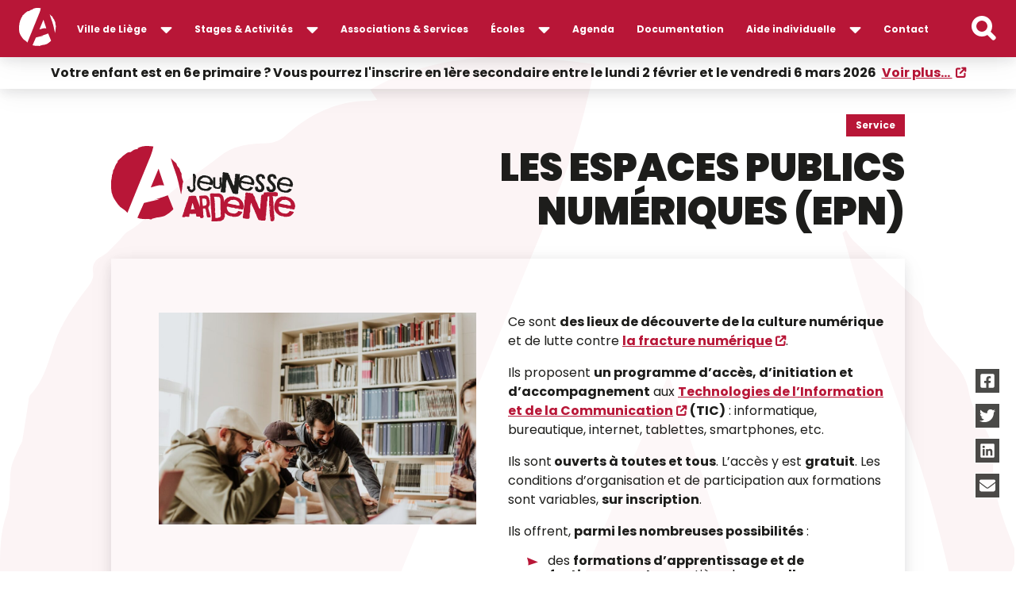

--- FILE ---
content_type: text/html; charset=UTF-8
request_url: https://www.jeunesse-ardente.be/les-espaces-publics-numeriques-epn/
body_size: 14510
content:
<!DOCTYPE html>
<html lang="fr">

<head>
	<meta charset="utf-8">
	<meta http-equiv="X-UA-Compatible" content="IE=edge">
	<meta name="viewport" content="width=device-width, initial-scale=1">
	<meta name="theme-color" content="#b81637">
	<meta name="color-scheme" content="light only">
	
		<!-- All in One SEO 4.9.3 - aioseo.com -->
	<meta name="description" content="Ce sont des lieux de découverte de la culture numérique et de lutte contre la fracture numérique. Ils proposent un programme d’accès, d’initiation et d’accompagnement aux Technologies de l’Information et de la Communication (TIC) : informatique, bureautique, internet, tablettes, smartphones, etc. Ils sont ouverts à toutes et tous. L’accès y est gratuit. Les conditions d’organisation" />
	<meta name="robots" content="max-image-preview:large" />
	<link rel="canonical" href="https://www.jeunesse-ardente.be/les-espaces-publics-numeriques-epn/" />
	<meta name="generator" content="All in One SEO (AIOSEO) 4.9.3" />
		<meta property="og:locale" content="fr_FR" />
		<meta property="og:site_name" content="Jeunesse Ardente | La Plateforme Jeunesse de la Ville de Liège" />
		<meta property="og:type" content="article" />
		<meta property="og:title" content="Les espaces publics numériques (EPN) | Jeunesse Ardente" />
		<meta property="og:description" content="Ce sont des lieux de découverte de la culture numérique et de lutte contre la fracture numérique. Ils proposent un programme d’accès, d’initiation et d’accompagnement aux Technologies de l’Information et de la Communication (TIC) : informatique, bureautique, internet, tablettes, smartphones, etc. Ils sont ouverts à toutes et tous. L’accès y est gratuit. Les conditions d’organisation" />
		<meta property="og:url" content="https://www.jeunesse-ardente.be/les-espaces-publics-numeriques-epn/" />
		<meta property="og:image" content="https://www.jeunesse-ardente.be/wp-content/uploads/2023/11/EPN.jpg" />
		<meta property="og:image:secure_url" content="https://www.jeunesse-ardente.be/wp-content/uploads/2023/11/EPN.jpg" />
		<meta property="og:image:width" content="1920" />
		<meta property="og:image:height" content="1280" />
		<meta property="article:published_time" content="2023-11-06T15:38:43+00:00" />
		<meta property="article:modified_time" content="2023-11-08T13:51:33+00:00" />
		<meta name="twitter:card" content="summary" />
		<meta name="twitter:title" content="Les espaces publics numériques (EPN) | Jeunesse Ardente" />
		<meta name="twitter:description" content="Ce sont des lieux de découverte de la culture numérique et de lutte contre la fracture numérique. Ils proposent un programme d’accès, d’initiation et d’accompagnement aux Technologies de l’Information et de la Communication (TIC) : informatique, bureautique, internet, tablettes, smartphones, etc. Ils sont ouverts à toutes et tous. L’accès y est gratuit. Les conditions d’organisation" />
		<meta name="twitter:image" content="https://www.jeunesse-ardente.be/wp-content/uploads/2023/11/EPN.jpg" />
		<script type="application/ld+json" class="aioseo-schema">
			{"@context":"https:\/\/schema.org","@graph":[{"@type":"BreadcrumbList","@id":"https:\/\/www.jeunesse-ardente.be\/les-espaces-publics-numeriques-epn\/#breadcrumblist","itemListElement":[{"@type":"ListItem","@id":"https:\/\/www.jeunesse-ardente.be#listItem","position":1,"name":"Accueil","item":"https:\/\/www.jeunesse-ardente.be","nextItem":{"@type":"ListItem","@id":"https:\/\/www.jeunesse-ardente.be\/les-espaces-publics-numeriques-epn\/#listItem","name":"Les espaces publics num\u00e9riques (EPN)"}},{"@type":"ListItem","@id":"https:\/\/www.jeunesse-ardente.be\/les-espaces-publics-numeriques-epn\/#listItem","position":2,"name":"Les espaces publics num\u00e9riques (EPN)","previousItem":{"@type":"ListItem","@id":"https:\/\/www.jeunesse-ardente.be#listItem","name":"Accueil"}}]},{"@type":"Organization","@id":"https:\/\/www.jeunesse-ardente.be\/#organization","name":"Jeunesse Ardente","description":"La Plateforme Jeunesse de la Ville de Li\u00e8ge","url":"https:\/\/www.jeunesse-ardente.be\/","logo":{"@type":"ImageObject","url":"https:\/\/www.jeunesse-ardente.be\/wp-content\/uploads\/2022\/06\/logo.png","@id":"https:\/\/www.jeunesse-ardente.be\/les-espaces-publics-numeriques-epn\/#organizationLogo","width":828,"height":1024},"image":{"@id":"https:\/\/www.jeunesse-ardente.be\/les-espaces-publics-numeriques-epn\/#organizationLogo"}},{"@type":"WebPage","@id":"https:\/\/www.jeunesse-ardente.be\/les-espaces-publics-numeriques-epn\/#webpage","url":"https:\/\/www.jeunesse-ardente.be\/les-espaces-publics-numeriques-epn\/","name":"Les espaces publics num\u00e9riques (EPN) | Jeunesse Ardente","description":"Ce sont des lieux de d\u00e9couverte de la culture num\u00e9rique et de lutte contre la fracture num\u00e9rique. Ils proposent un programme d\u2019acc\u00e8s, d\u2019initiation et d\u2019accompagnement aux Technologies de l\u2019Information et de la Communication (TIC) : informatique, bureautique, internet, tablettes, smartphones, etc. Ils sont ouverts \u00e0 toutes et tous. L\u2019acc\u00e8s y est gratuit. Les conditions d\u2019organisation","inLanguage":"fr-FR","isPartOf":{"@id":"https:\/\/www.jeunesse-ardente.be\/#website"},"breadcrumb":{"@id":"https:\/\/www.jeunesse-ardente.be\/les-espaces-publics-numeriques-epn\/#breadcrumblist"},"image":{"@type":"ImageObject","url":"https:\/\/www.jeunesse-ardente.be\/wp-content\/uploads\/2023\/11\/EPN.jpg","@id":"https:\/\/www.jeunesse-ardente.be\/les-espaces-publics-numeriques-epn\/#mainImage","width":1920,"height":1280},"primaryImageOfPage":{"@id":"https:\/\/www.jeunesse-ardente.be\/les-espaces-publics-numeriques-epn\/#mainImage"},"datePublished":"2023-11-06T16:38:43+01:00","dateModified":"2023-11-08T14:51:33+01:00"},{"@type":"WebSite","@id":"https:\/\/www.jeunesse-ardente.be\/#website","url":"https:\/\/www.jeunesse-ardente.be\/","name":"Jeunesse Ardente","description":"La Plateforme Jeunesse de la Ville de Li\u00e8ge","inLanguage":"fr-FR","publisher":{"@id":"https:\/\/www.jeunesse-ardente.be\/#organization"}}]}
		</script>
		<!-- All in One SEO -->

<link rel="alternate" title="oEmbed (JSON)" type="application/json+oembed" href="https://www.jeunesse-ardente.be/wp-json/oembed/1.0/embed?url=https%3A%2F%2Fwww.jeunesse-ardente.be%2Fles-espaces-publics-numeriques-epn%2F" />
<link rel="alternate" title="oEmbed (XML)" type="text/xml+oembed" href="https://www.jeunesse-ardente.be/wp-json/oembed/1.0/embed?url=https%3A%2F%2Fwww.jeunesse-ardente.be%2Fles-espaces-publics-numeriques-epn%2F&#038;format=xml" />
<style id='wp-img-auto-sizes-contain-inline-css' type='text/css'>
img:is([sizes=auto i],[sizes^="auto," i]){contain-intrinsic-size:3000px 1500px}
/*# sourceURL=wp-img-auto-sizes-contain-inline-css */
</style>
<link rel='stylesheet' id='wp-block-library-css' href='https://www.jeunesse-ardente.be/wp-includes/css/dist/block-library/style.min.css?ver=ebeddcfa96608ad39127f81f9e7c3b5f' type='text/css' media='all' />
<style id='wp-block-image-inline-css' type='text/css'>
.wp-block-image>a,.wp-block-image>figure>a{display:inline-block}.wp-block-image img{box-sizing:border-box;height:auto;max-width:100%;vertical-align:bottom}@media not (prefers-reduced-motion){.wp-block-image img.hide{visibility:hidden}.wp-block-image img.show{animation:show-content-image .4s}}.wp-block-image[style*=border-radius] img,.wp-block-image[style*=border-radius]>a{border-radius:inherit}.wp-block-image.has-custom-border img{box-sizing:border-box}.wp-block-image.aligncenter{text-align:center}.wp-block-image.alignfull>a,.wp-block-image.alignwide>a{width:100%}.wp-block-image.alignfull img,.wp-block-image.alignwide img{height:auto;width:100%}.wp-block-image .aligncenter,.wp-block-image .alignleft,.wp-block-image .alignright,.wp-block-image.aligncenter,.wp-block-image.alignleft,.wp-block-image.alignright{display:table}.wp-block-image .aligncenter>figcaption,.wp-block-image .alignleft>figcaption,.wp-block-image .alignright>figcaption,.wp-block-image.aligncenter>figcaption,.wp-block-image.alignleft>figcaption,.wp-block-image.alignright>figcaption{caption-side:bottom;display:table-caption}.wp-block-image .alignleft{float:left;margin:.5em 1em .5em 0}.wp-block-image .alignright{float:right;margin:.5em 0 .5em 1em}.wp-block-image .aligncenter{margin-left:auto;margin-right:auto}.wp-block-image :where(figcaption){margin-bottom:1em;margin-top:.5em}.wp-block-image.is-style-circle-mask img{border-radius:9999px}@supports ((-webkit-mask-image:none) or (mask-image:none)) or (-webkit-mask-image:none){.wp-block-image.is-style-circle-mask img{border-radius:0;-webkit-mask-image:url('data:image/svg+xml;utf8,<svg viewBox="0 0 100 100" xmlns="http://www.w3.org/2000/svg"><circle cx="50" cy="50" r="50"/></svg>');mask-image:url('data:image/svg+xml;utf8,<svg viewBox="0 0 100 100" xmlns="http://www.w3.org/2000/svg"><circle cx="50" cy="50" r="50"/></svg>');mask-mode:alpha;-webkit-mask-position:center;mask-position:center;-webkit-mask-repeat:no-repeat;mask-repeat:no-repeat;-webkit-mask-size:contain;mask-size:contain}}:root :where(.wp-block-image.is-style-rounded img,.wp-block-image .is-style-rounded img){border-radius:9999px}.wp-block-image figure{margin:0}.wp-lightbox-container{display:flex;flex-direction:column;position:relative}.wp-lightbox-container img{cursor:zoom-in}.wp-lightbox-container img:hover+button{opacity:1}.wp-lightbox-container button{align-items:center;backdrop-filter:blur(16px) saturate(180%);background-color:#5a5a5a40;border:none;border-radius:4px;cursor:zoom-in;display:flex;height:20px;justify-content:center;opacity:0;padding:0;position:absolute;right:16px;text-align:center;top:16px;width:20px;z-index:100}@media not (prefers-reduced-motion){.wp-lightbox-container button{transition:opacity .2s ease}}.wp-lightbox-container button:focus-visible{outline:3px auto #5a5a5a40;outline:3px auto -webkit-focus-ring-color;outline-offset:3px}.wp-lightbox-container button:hover{cursor:pointer;opacity:1}.wp-lightbox-container button:focus{opacity:1}.wp-lightbox-container button:focus,.wp-lightbox-container button:hover,.wp-lightbox-container button:not(:hover):not(:active):not(.has-background){background-color:#5a5a5a40;border:none}.wp-lightbox-overlay{box-sizing:border-box;cursor:zoom-out;height:100vh;left:0;overflow:hidden;position:fixed;top:0;visibility:hidden;width:100%;z-index:100000}.wp-lightbox-overlay .close-button{align-items:center;cursor:pointer;display:flex;justify-content:center;min-height:40px;min-width:40px;padding:0;position:absolute;right:calc(env(safe-area-inset-right) + 16px);top:calc(env(safe-area-inset-top) + 16px);z-index:5000000}.wp-lightbox-overlay .close-button:focus,.wp-lightbox-overlay .close-button:hover,.wp-lightbox-overlay .close-button:not(:hover):not(:active):not(.has-background){background:none;border:none}.wp-lightbox-overlay .lightbox-image-container{height:var(--wp--lightbox-container-height);left:50%;overflow:hidden;position:absolute;top:50%;transform:translate(-50%,-50%);transform-origin:top left;width:var(--wp--lightbox-container-width);z-index:9999999999}.wp-lightbox-overlay .wp-block-image{align-items:center;box-sizing:border-box;display:flex;height:100%;justify-content:center;margin:0;position:relative;transform-origin:0 0;width:100%;z-index:3000000}.wp-lightbox-overlay .wp-block-image img{height:var(--wp--lightbox-image-height);min-height:var(--wp--lightbox-image-height);min-width:var(--wp--lightbox-image-width);width:var(--wp--lightbox-image-width)}.wp-lightbox-overlay .wp-block-image figcaption{display:none}.wp-lightbox-overlay button{background:none;border:none}.wp-lightbox-overlay .scrim{background-color:#fff;height:100%;opacity:.9;position:absolute;width:100%;z-index:2000000}.wp-lightbox-overlay.active{visibility:visible}@media not (prefers-reduced-motion){.wp-lightbox-overlay.active{animation:turn-on-visibility .25s both}.wp-lightbox-overlay.active img{animation:turn-on-visibility .35s both}.wp-lightbox-overlay.show-closing-animation:not(.active){animation:turn-off-visibility .35s both}.wp-lightbox-overlay.show-closing-animation:not(.active) img{animation:turn-off-visibility .25s both}.wp-lightbox-overlay.zoom.active{animation:none;opacity:1;visibility:visible}.wp-lightbox-overlay.zoom.active .lightbox-image-container{animation:lightbox-zoom-in .4s}.wp-lightbox-overlay.zoom.active .lightbox-image-container img{animation:none}.wp-lightbox-overlay.zoom.active .scrim{animation:turn-on-visibility .4s forwards}.wp-lightbox-overlay.zoom.show-closing-animation:not(.active){animation:none}.wp-lightbox-overlay.zoom.show-closing-animation:not(.active) .lightbox-image-container{animation:lightbox-zoom-out .4s}.wp-lightbox-overlay.zoom.show-closing-animation:not(.active) .lightbox-image-container img{animation:none}.wp-lightbox-overlay.zoom.show-closing-animation:not(.active) .scrim{animation:turn-off-visibility .4s forwards}}@keyframes show-content-image{0%{visibility:hidden}99%{visibility:hidden}to{visibility:visible}}@keyframes turn-on-visibility{0%{opacity:0}to{opacity:1}}@keyframes turn-off-visibility{0%{opacity:1;visibility:visible}99%{opacity:0;visibility:visible}to{opacity:0;visibility:hidden}}@keyframes lightbox-zoom-in{0%{transform:translate(calc((-100vw + var(--wp--lightbox-scrollbar-width))/2 + var(--wp--lightbox-initial-left-position)),calc(-50vh + var(--wp--lightbox-initial-top-position))) scale(var(--wp--lightbox-scale))}to{transform:translate(-50%,-50%) scale(1)}}@keyframes lightbox-zoom-out{0%{transform:translate(-50%,-50%) scale(1);visibility:visible}99%{visibility:visible}to{transform:translate(calc((-100vw + var(--wp--lightbox-scrollbar-width))/2 + var(--wp--lightbox-initial-left-position)),calc(-50vh + var(--wp--lightbox-initial-top-position))) scale(var(--wp--lightbox-scale));visibility:hidden}}
/*# sourceURL=https://www.jeunesse-ardente.be/wp-includes/blocks/image/style.min.css */
</style>
<style id='wp-block-list-inline-css' type='text/css'>
ol,ul{box-sizing:border-box}:root :where(.wp-block-list.has-background){padding:1.25em 2.375em}
/*# sourceURL=https://www.jeunesse-ardente.be/wp-includes/blocks/list/style.min.css */
</style>
<style id='wp-block-columns-inline-css' type='text/css'>
.wp-block-columns{box-sizing:border-box;display:flex;flex-wrap:wrap!important}@media (min-width:782px){.wp-block-columns{flex-wrap:nowrap!important}}.wp-block-columns{align-items:normal!important}.wp-block-columns.are-vertically-aligned-top{align-items:flex-start}.wp-block-columns.are-vertically-aligned-center{align-items:center}.wp-block-columns.are-vertically-aligned-bottom{align-items:flex-end}@media (max-width:781px){.wp-block-columns:not(.is-not-stacked-on-mobile)>.wp-block-column{flex-basis:100%!important}}@media (min-width:782px){.wp-block-columns:not(.is-not-stacked-on-mobile)>.wp-block-column{flex-basis:0;flex-grow:1}.wp-block-columns:not(.is-not-stacked-on-mobile)>.wp-block-column[style*=flex-basis]{flex-grow:0}}.wp-block-columns.is-not-stacked-on-mobile{flex-wrap:nowrap!important}.wp-block-columns.is-not-stacked-on-mobile>.wp-block-column{flex-basis:0;flex-grow:1}.wp-block-columns.is-not-stacked-on-mobile>.wp-block-column[style*=flex-basis]{flex-grow:0}:where(.wp-block-columns){margin-bottom:1.75em}:where(.wp-block-columns.has-background){padding:1.25em 2.375em}.wp-block-column{flex-grow:1;min-width:0;overflow-wrap:break-word;word-break:break-word}.wp-block-column.is-vertically-aligned-top{align-self:flex-start}.wp-block-column.is-vertically-aligned-center{align-self:center}.wp-block-column.is-vertically-aligned-bottom{align-self:flex-end}.wp-block-column.is-vertically-aligned-stretch{align-self:stretch}.wp-block-column.is-vertically-aligned-bottom,.wp-block-column.is-vertically-aligned-center,.wp-block-column.is-vertically-aligned-top{width:100%}
/*# sourceURL=https://www.jeunesse-ardente.be/wp-includes/blocks/columns/style.min.css */
</style>
<style id='wp-block-paragraph-inline-css' type='text/css'>
.is-small-text{font-size:.875em}.is-regular-text{font-size:1em}.is-large-text{font-size:2.25em}.is-larger-text{font-size:3em}.has-drop-cap:not(:focus):first-letter{float:left;font-size:8.4em;font-style:normal;font-weight:100;line-height:.68;margin:.05em .1em 0 0;text-transform:uppercase}body.rtl .has-drop-cap:not(:focus):first-letter{float:none;margin-left:.1em}p.has-drop-cap.has-background{overflow:hidden}:root :where(p.has-background){padding:1.25em 2.375em}:where(p.has-text-color:not(.has-link-color)) a{color:inherit}p.has-text-align-left[style*="writing-mode:vertical-lr"],p.has-text-align-right[style*="writing-mode:vertical-rl"]{rotate:180deg}
/*# sourceURL=https://www.jeunesse-ardente.be/wp-includes/blocks/paragraph/style.min.css */
</style>
<style id='global-styles-inline-css' type='text/css'>
:root{--wp--preset--aspect-ratio--square: 1;--wp--preset--aspect-ratio--4-3: 4/3;--wp--preset--aspect-ratio--3-4: 3/4;--wp--preset--aspect-ratio--3-2: 3/2;--wp--preset--aspect-ratio--2-3: 2/3;--wp--preset--aspect-ratio--16-9: 16/9;--wp--preset--aspect-ratio--9-16: 9/16;--wp--preset--color--black: #000000;--wp--preset--color--cyan-bluish-gray: #abb8c3;--wp--preset--color--white: #ffffff;--wp--preset--color--pale-pink: #f78da7;--wp--preset--color--vivid-red: #cf2e2e;--wp--preset--color--luminous-vivid-orange: #ff6900;--wp--preset--color--luminous-vivid-amber: #fcb900;--wp--preset--color--light-green-cyan: #7bdcb5;--wp--preset--color--vivid-green-cyan: #00d084;--wp--preset--color--pale-cyan-blue: #8ed1fc;--wp--preset--color--vivid-cyan-blue: #0693e3;--wp--preset--color--vivid-purple: #9b51e0;--wp--preset--gradient--vivid-cyan-blue-to-vivid-purple: linear-gradient(135deg,rgb(6,147,227) 0%,rgb(155,81,224) 100%);--wp--preset--gradient--light-green-cyan-to-vivid-green-cyan: linear-gradient(135deg,rgb(122,220,180) 0%,rgb(0,208,130) 100%);--wp--preset--gradient--luminous-vivid-amber-to-luminous-vivid-orange: linear-gradient(135deg,rgb(252,185,0) 0%,rgb(255,105,0) 100%);--wp--preset--gradient--luminous-vivid-orange-to-vivid-red: linear-gradient(135deg,rgb(255,105,0) 0%,rgb(207,46,46) 100%);--wp--preset--gradient--very-light-gray-to-cyan-bluish-gray: linear-gradient(135deg,rgb(238,238,238) 0%,rgb(169,184,195) 100%);--wp--preset--gradient--cool-to-warm-spectrum: linear-gradient(135deg,rgb(74,234,220) 0%,rgb(151,120,209) 20%,rgb(207,42,186) 40%,rgb(238,44,130) 60%,rgb(251,105,98) 80%,rgb(254,248,76) 100%);--wp--preset--gradient--blush-light-purple: linear-gradient(135deg,rgb(255,206,236) 0%,rgb(152,150,240) 100%);--wp--preset--gradient--blush-bordeaux: linear-gradient(135deg,rgb(254,205,165) 0%,rgb(254,45,45) 50%,rgb(107,0,62) 100%);--wp--preset--gradient--luminous-dusk: linear-gradient(135deg,rgb(255,203,112) 0%,rgb(199,81,192) 50%,rgb(65,88,208) 100%);--wp--preset--gradient--pale-ocean: linear-gradient(135deg,rgb(255,245,203) 0%,rgb(182,227,212) 50%,rgb(51,167,181) 100%);--wp--preset--gradient--electric-grass: linear-gradient(135deg,rgb(202,248,128) 0%,rgb(113,206,126) 100%);--wp--preset--gradient--midnight: linear-gradient(135deg,rgb(2,3,129) 0%,rgb(40,116,252) 100%);--wp--preset--font-size--small: 0.75em;--wp--preset--font-size--medium: 1em;--wp--preset--font-size--large: 1.5em;--wp--preset--font-size--x-large: 2em;--wp--preset--font-size--xx-large: 2.5em;--wp--preset--spacing--20: 0.44rem;--wp--preset--spacing--30: 0.67rem;--wp--preset--spacing--40: 1rem;--wp--preset--spacing--50: 1.5rem;--wp--preset--spacing--60: 2.25rem;--wp--preset--spacing--70: 3.38rem;--wp--preset--spacing--80: 5.06rem;--wp--preset--shadow--natural: 6px 6px 9px rgba(0, 0, 0, 0.2);--wp--preset--shadow--deep: 12px 12px 50px rgba(0, 0, 0, 0.4);--wp--preset--shadow--sharp: 6px 6px 0px rgba(0, 0, 0, 0.2);--wp--preset--shadow--outlined: 6px 6px 0px -3px rgb(255, 255, 255), 6px 6px rgb(0, 0, 0);--wp--preset--shadow--crisp: 6px 6px 0px rgb(0, 0, 0);}:where(.is-layout-flex){gap: 0.5em;}:where(.is-layout-grid){gap: 0.5em;}body .is-layout-flex{display: flex;}.is-layout-flex{flex-wrap: wrap;align-items: center;}.is-layout-flex > :is(*, div){margin: 0;}body .is-layout-grid{display: grid;}.is-layout-grid > :is(*, div){margin: 0;}:where(.wp-block-columns.is-layout-flex){gap: 2em;}:where(.wp-block-columns.is-layout-grid){gap: 2em;}:where(.wp-block-post-template.is-layout-flex){gap: 1.25em;}:where(.wp-block-post-template.is-layout-grid){gap: 1.25em;}.has-black-color{color: var(--wp--preset--color--black) !important;}.has-cyan-bluish-gray-color{color: var(--wp--preset--color--cyan-bluish-gray) !important;}.has-white-color{color: var(--wp--preset--color--white) !important;}.has-pale-pink-color{color: var(--wp--preset--color--pale-pink) !important;}.has-vivid-red-color{color: var(--wp--preset--color--vivid-red) !important;}.has-luminous-vivid-orange-color{color: var(--wp--preset--color--luminous-vivid-orange) !important;}.has-luminous-vivid-amber-color{color: var(--wp--preset--color--luminous-vivid-amber) !important;}.has-light-green-cyan-color{color: var(--wp--preset--color--light-green-cyan) !important;}.has-vivid-green-cyan-color{color: var(--wp--preset--color--vivid-green-cyan) !important;}.has-pale-cyan-blue-color{color: var(--wp--preset--color--pale-cyan-blue) !important;}.has-vivid-cyan-blue-color{color: var(--wp--preset--color--vivid-cyan-blue) !important;}.has-vivid-purple-color{color: var(--wp--preset--color--vivid-purple) !important;}.has-black-background-color{background-color: var(--wp--preset--color--black) !important;}.has-cyan-bluish-gray-background-color{background-color: var(--wp--preset--color--cyan-bluish-gray) !important;}.has-white-background-color{background-color: var(--wp--preset--color--white) !important;}.has-pale-pink-background-color{background-color: var(--wp--preset--color--pale-pink) !important;}.has-vivid-red-background-color{background-color: var(--wp--preset--color--vivid-red) !important;}.has-luminous-vivid-orange-background-color{background-color: var(--wp--preset--color--luminous-vivid-orange) !important;}.has-luminous-vivid-amber-background-color{background-color: var(--wp--preset--color--luminous-vivid-amber) !important;}.has-light-green-cyan-background-color{background-color: var(--wp--preset--color--light-green-cyan) !important;}.has-vivid-green-cyan-background-color{background-color: var(--wp--preset--color--vivid-green-cyan) !important;}.has-pale-cyan-blue-background-color{background-color: var(--wp--preset--color--pale-cyan-blue) !important;}.has-vivid-cyan-blue-background-color{background-color: var(--wp--preset--color--vivid-cyan-blue) !important;}.has-vivid-purple-background-color{background-color: var(--wp--preset--color--vivid-purple) !important;}.has-black-border-color{border-color: var(--wp--preset--color--black) !important;}.has-cyan-bluish-gray-border-color{border-color: var(--wp--preset--color--cyan-bluish-gray) !important;}.has-white-border-color{border-color: var(--wp--preset--color--white) !important;}.has-pale-pink-border-color{border-color: var(--wp--preset--color--pale-pink) !important;}.has-vivid-red-border-color{border-color: var(--wp--preset--color--vivid-red) !important;}.has-luminous-vivid-orange-border-color{border-color: var(--wp--preset--color--luminous-vivid-orange) !important;}.has-luminous-vivid-amber-border-color{border-color: var(--wp--preset--color--luminous-vivid-amber) !important;}.has-light-green-cyan-border-color{border-color: var(--wp--preset--color--light-green-cyan) !important;}.has-vivid-green-cyan-border-color{border-color: var(--wp--preset--color--vivid-green-cyan) !important;}.has-pale-cyan-blue-border-color{border-color: var(--wp--preset--color--pale-cyan-blue) !important;}.has-vivid-cyan-blue-border-color{border-color: var(--wp--preset--color--vivid-cyan-blue) !important;}.has-vivid-purple-border-color{border-color: var(--wp--preset--color--vivid-purple) !important;}.has-vivid-cyan-blue-to-vivid-purple-gradient-background{background: var(--wp--preset--gradient--vivid-cyan-blue-to-vivid-purple) !important;}.has-light-green-cyan-to-vivid-green-cyan-gradient-background{background: var(--wp--preset--gradient--light-green-cyan-to-vivid-green-cyan) !important;}.has-luminous-vivid-amber-to-luminous-vivid-orange-gradient-background{background: var(--wp--preset--gradient--luminous-vivid-amber-to-luminous-vivid-orange) !important;}.has-luminous-vivid-orange-to-vivid-red-gradient-background{background: var(--wp--preset--gradient--luminous-vivid-orange-to-vivid-red) !important;}.has-very-light-gray-to-cyan-bluish-gray-gradient-background{background: var(--wp--preset--gradient--very-light-gray-to-cyan-bluish-gray) !important;}.has-cool-to-warm-spectrum-gradient-background{background: var(--wp--preset--gradient--cool-to-warm-spectrum) !important;}.has-blush-light-purple-gradient-background{background: var(--wp--preset--gradient--blush-light-purple) !important;}.has-blush-bordeaux-gradient-background{background: var(--wp--preset--gradient--blush-bordeaux) !important;}.has-luminous-dusk-gradient-background{background: var(--wp--preset--gradient--luminous-dusk) !important;}.has-pale-ocean-gradient-background{background: var(--wp--preset--gradient--pale-ocean) !important;}.has-electric-grass-gradient-background{background: var(--wp--preset--gradient--electric-grass) !important;}.has-midnight-gradient-background{background: var(--wp--preset--gradient--midnight) !important;}.has-small-font-size{font-size: var(--wp--preset--font-size--small) !important;}.has-medium-font-size{font-size: var(--wp--preset--font-size--medium) !important;}.has-large-font-size{font-size: var(--wp--preset--font-size--large) !important;}.has-x-large-font-size{font-size: var(--wp--preset--font-size--x-large) !important;}
:where(.wp-block-columns.is-layout-flex){gap: 2em;}:where(.wp-block-columns.is-layout-grid){gap: 2em;}
/*# sourceURL=global-styles-inline-css */
</style>
<style id='core-block-supports-inline-css' type='text/css'>
.wp-container-core-columns-is-layout-9d6595d7{flex-wrap:nowrap;}
/*# sourceURL=core-block-supports-inline-css */
</style>

<style id='classic-theme-styles-inline-css' type='text/css'>
/*! This file is auto-generated */
.wp-block-button__link{color:#fff;background-color:#32373c;border-radius:9999px;box-shadow:none;text-decoration:none;padding:calc(.667em + 2px) calc(1.333em + 2px);font-size:1.125em}.wp-block-file__button{background:#32373c;color:#fff;text-decoration:none}
/*# sourceURL=/wp-includes/css/classic-themes.min.css */
</style>
<link rel='stylesheet' id='wpforms-form-locker-frontend-css' href='https://www.jeunesse-ardente.be/wp-content/plugins/wpforms-form-locker/assets/css/frontend.min.css?ver=2.8.0' type='text/css' media='all' />
<link rel='stylesheet' id='style-normalize-css' href='https://www.jeunesse-ardente.be/wp-content/themes/JA-Liege/assets/css/normalize.css?ver=1.9.1' type='text/css' media='all' />
<link rel='stylesheet' id='style-ja-css' href='https://www.jeunesse-ardente.be/wp-content/themes/JA-Liege/assets/css/style.css?ver=1.9.1' type='text/css' media='all' />
<link rel='stylesheet' id='style-wow-css' href='https://www.jeunesse-ardente.be/wp-content/themes/JA-Liege/assets/js/wow/animate.min.css?ver=1.9.1' type='text/css' media='all' />
<link rel='stylesheet' id='style-slick-css' href='https://www.jeunesse-ardente.be/wp-content/themes/JA-Liege/assets/js/slick/slick/slick.css?ver=1.9.1' type='text/css' media='all' />
<link rel='stylesheet' id='style-fancybox-css' href='https://www.jeunesse-ardente.be/wp-content/themes/JA-Liege/assets/js/fancybox/dist/jquery.fancybox.min.css?ver=1.9.1' type='text/css' media='all' />
<script type="text/javascript" src="https://www.jeunesse-ardente.be/wp-content/themes/JA-Liege/assets/js/wow/wow.min.js?ver=1.9.1" id="script-wow-js"></script>
<script type="text/javascript" src="https://www.jeunesse-ardente.be/wp-includes/js/jquery/jquery.min.js?ver=3.7.1" id="jquery-core-js"></script>
<script type="text/javascript" src="https://www.jeunesse-ardente.be/wp-includes/js/jquery/jquery-migrate.min.js?ver=3.4.1" id="jquery-migrate-js"></script>
<link rel="https://api.w.org/" href="https://www.jeunesse-ardente.be/wp-json/" /><link rel="alternate" title="JSON" type="application/json" href="https://www.jeunesse-ardente.be/wp-json/wp/v2/pages/6214" /><link rel="EditURI" type="application/rsd+xml" title="RSD" href="https://www.jeunesse-ardente.be/xmlrpc.php?rsd" />

<link rel='shortlink' href='https://www.jeunesse-ardente.be/?p=6214' />
<link rel="icon" href="https://www.jeunesse-ardente.be/wp-content/themes/JA-Liege/assets/icon/favicon.ico" sizes="32x32" />
<link rel="icon" href="https://www.jeunesse-ardente.be/wp-content/themes/JA-Liege/assets/icon/favicon.ico" sizes="192x192" />
<link rel="apple-touch-icon" href="https://www.jeunesse-ardente.be/wp-content/themes/JA-Liege/assets/icon/favicon.ico" />
<meta name="msapplication-TileImage" content="https://www.jeunesse-ardente.be/wp-content/themes/JA-Liege/assets/icon/favicon.ico" />
	<meta name="webdesign" content="Neodiensis">
	<script>
		var $ = jQuery.noConflict();
	</script>
	<title>Jeunesse Ardente | Les espaces publics numériques (EPN)</title>
	<script> 
		var _analyticsUrl = '//analytics.jeunesse-ardente.be/'; 
		var _siteId = 1; 
	</script>
	<script src="https://www.jeunesse-ardente.be/wp-content/themes/JA-Liege/assets/js/analytics.js?v=v1.9.1"></script>
<link rel='stylesheet' id='wpforms-classic-base-css' href='https://www.jeunesse-ardente.be/wp-content/plugins/wpforms/assets/css/frontend/classic/wpforms-base.min.css?ver=1.9.9.2' type='text/css' media='all' />
</head>

<body class=" preload">
	<section class="ja-main-menu">
		<div class="d-flex align-items-center h-100">

			<div class="ja-main-menu__logo">
				<a href="https://www.jeunesse-ardente.be" title="Retour accueil">
					<img src="https://www.jeunesse-ardente.be/wp-content/themes/JA-Liege/assets/images/monogram.svg" alt="Sigle Jeunesse Ardente" loading="lazy">
				</a>
			</div>
					<nav class="ja-main-menu__links">
			<div class="menu-menu-principal-container"><ul id="menu-menu-principal" class="main-menu navbar-nav"><li id="menu-item-864" class="menu-item menu-item-type-post_type menu-item-object-page menu-item-has-children menu-item-864"><a href="https://www.jeunesse-ardente.be/services-aux-jeunes-ville-de-liege/">Ville de Liège</a>
<ul class="sub-menu">
	<li id="menu-item-2075" class="menu-item menu-item-type-post_type menu-item-object-page menu-item-2075"><a href="https://www.jeunesse-ardente.be/la-maison-de-ladolescent/">La MAdo</a></li>
	<li id="menu-item-2077" class="menu-item menu-item-type-post_type menu-item-object-page menu-item-2077"><a href="https://www.jeunesse-ardente.be/service-jeunesse/">Le Service Jeunesse</a></li>
	<li id="menu-item-2235" class="menu-item menu-item-type-post_type menu-item-object-page menu-item-2235"><a href="https://www.jeunesse-ardente.be/les-equipes-de-quartiers/">Les Équipes de Proximité</a></li>
	<li id="menu-item-2268" class="menu-item menu-item-type-post_type menu-item-object-page menu-item-2268"><a href="https://www.jeunesse-ardente.be/les-maisons-de-jeunes/">Les Maisons de Jeunes</a></li>
	<li id="menu-item-5636" class="menu-item menu-item-type-post_type menu-item-object-page menu-item-5636"><a href="https://www.jeunesse-ardente.be/consultations-pour-enfants/">Les Consultations ONE</a></li>
	<li id="menu-item-5661" class="menu-item menu-item-type-post_type menu-item-object-page menu-item-5661"><a href="https://www.jeunesse-ardente.be/accessplus/">AccessPlus</a></li>
	<li id="menu-item-2082" class="menu-item menu-item-type-post_type menu-item-object-page menu-item-2082"><a href="https://www.jeunesse-ardente.be/animation-et-creativite/">Animation &#038; Créativité</a></li>
	<li id="menu-item-7027" class="menu-item menu-item-type-post_type menu-item-object-page menu-item-7027"><a href="https://www.jeunesse-ardente.be/les-bibliotheques/">Les Bibliothèques</a></li>
	<li id="menu-item-6189" class="menu-item menu-item-type-post_type menu-item-object-page menu-item-6189"><a href="https://www.jeunesse-ardente.be/services-aux-jeunes-ville-de-liege/service-animation-des-musees/">Animations des Musées</a></li>
	<li id="menu-item-7068" class="menu-item menu-item-type-post_type menu-item-object-page menu-item-7068"><a href="https://www.jeunesse-ardente.be/liege-une-destination-ideale/">Le Tourisme</a></li>
	<li id="menu-item-3073" class="menu-item menu-item-type-post_type menu-item-object-page menu-item-3073"><a href="https://www.jeunesse-ardente.be/la-ferme-des-enfants/">La Ferme des Enfants</a></li>
	<li id="menu-item-2266" class="menu-item menu-item-type-post_type menu-item-object-page menu-item-2266"><a href="https://www.jeunesse-ardente.be/liege-jeunesse-asbl/">Liège Jeunesse</a></li>
	<li id="menu-item-6163" class="menu-item menu-item-type-post_type menu-item-object-page menu-item-6163"><a href="https://www.jeunesse-ardente.be/services-aux-jeunes-ville-de-liege/liege-sport/">Liège Sport</a></li>
</ul>
</li>
<li id="menu-item-880" class="menu-item menu-item-type-post_type menu-item-object-page menu-item-has-children menu-item-880"><a href="https://www.jeunesse-ardente.be/stages-activites/">Stages &#038; Activités</a>
<ul class="sub-menu">
	<li id="menu-item-5686" class="menu-item menu-item-type-post_type menu-item-object-page menu-item-5686"><a href="https://www.jeunesse-ardente.be/stages-activites/">Informations générales</a></li>
	<li id="menu-item-4833" class="menu-item menu-item-type-custom menu-item-object-custom menu-item-4833"><a href="https://www.jeunesse-ardente.be/stages/">Recherche de stages</a></li>
	<li id="menu-item-4834" class="menu-item menu-item-type-custom menu-item-object-custom menu-item-4834"><a href="https://www.jeunesse-ardente.be/activites/">Recherche d&#8217;activités</a></li>
</ul>
</li>
<li id="menu-item-967" class="menu-item menu-item-type-custom menu-item-object-custom menu-item-967"><a href="https://www.jeunesse-ardente.be/associations-et-services">Associations &#038; Services</a></li>
<li id="menu-item-4955" class="menu-item menu-item-type-post_type menu-item-object-page menu-item-has-children menu-item-4955"><a href="https://www.jeunesse-ardente.be/espace-tous-publics/les-ecoles/">Écoles</a>
<ul class="sub-menu">
	<li id="menu-item-4956" class="menu-item menu-item-type-custom menu-item-object-custom menu-item-4956"><a external  href="http://enseignement.be/index.php?page=23836&#038;navi=149">Annuaire scolaire</a></li>
</ul>
</li>
<li id="menu-item-1603" class="menu-item menu-item-type-custom menu-item-object-custom menu-item-1603"><a href="https://www.jeunesse-ardente.be/agenda">Agenda</a></li>
<li id="menu-item-966" class="menu-item menu-item-type-custom menu-item-object-custom menu-item-966"><a href="https://www.jeunesse-ardente.be/documentation">Documentation</a></li>
<li id="menu-item-867" class="menu-item menu-item-type-post_type menu-item-object-page menu-item-has-children menu-item-867"><a href="https://www.jeunesse-ardente.be/aide-individuelle/">Aide individuelle</a>
<ul class="sub-menu">
	<li id="menu-item-871" class="menu-item menu-item-type-post_type menu-item-object-page menu-item-871"><a href="https://www.jeunesse-ardente.be/aide-scolaire/">Aide scolaire</a></li>
	<li id="menu-item-874" class="menu-item menu-item-type-post_type menu-item-object-page menu-item-874"><a href="https://www.jeunesse-ardente.be/aide-sociale/">Aide sociale</a></li>
	<li id="menu-item-877" class="menu-item menu-item-type-post_type menu-item-object-page menu-item-877"><a href="https://www.jeunesse-ardente.be/aide-psychologique/">Aide psycho – sociale</a></li>
</ul>
</li>
<li id="menu-item-869" class="menu-item menu-item-type-post_type menu-item-object-page menu-item-869"><a href="https://www.jeunesse-ardente.be/contact/">Contact</a></li>
</ul></div>		</nav>		</div>
		<div class="ja-main-menu__search">
			<nav class="">
	<div id="magnifier-menu" class="">
		<span class="magnifier-lens"></span>
		<span class="magnifier-handle"></span>
	</div>
	<div class="menu-menu-de-recherche-container"><ul id="menu-menu-de-recherche" class="ja-search-menu"><li id="menu-item-1450" class="menu-item menu-item-type-custom menu-item-object-custom menu-item-1450"><a href="https://www.jeunesse-ardente.be/?s">Recherche de pages ou d&#8217;articles</a></li>
<li id="menu-item-1454" class="menu-item menu-item-type-custom menu-item-object-custom menu-item-1454"><a href="https://www.jeunesse-ardente.be/stages">Recherche de stages</a></li>
<li id="menu-item-1453" class="menu-item menu-item-type-custom menu-item-object-custom menu-item-1453"><a href="https://www.jeunesse-ardente.be/activites">Recherche d&#8217;activités</a></li>
<li id="menu-item-1602" class="menu-item menu-item-type-custom menu-item-object-custom menu-item-1602"><a href="https://www.jeunesse-ardente.be/agenda">Rechercher un évènement</a></li>
<li id="menu-item-1452" class="menu-item menu-item-type-custom menu-item-object-custom menu-item-1452"><a href="https://www.jeunesse-ardente.be/documentation">Recherche de documentation</a></li>
<li id="menu-item-1451" class="menu-item menu-item-type-custom menu-item-object-custom menu-item-1451"><a href="https://www.jeunesse-ardente.be/associations-et-services/">Recherche d’associations &#038; services</a></li>
</ul></div></nav>		</div>
		<div class="burger-menu-container">
			<div id="burger-menu" class="">
				<span></span>
				<span></span>
				<span></span>
			</div>
		</div>
	</section>
			<div class="header-warning wow  fadeInDown">
			<p class="header-warning__text">
				Votre enfant est en 6e primaire ? Vous pourrez l'inscrire en 1ère secondaire entre le lundi 2 février et le vendredi 6 mars 2026									<a class="ml-xxs" href="https://inscription.cfwb.be/"  external>
						Voir plus...
					</a>
							</p>
		</div>
			<header class="page-header page-header-standard py-l py-lg-xxl">
		<section class="container">
			<div class="row">
				<div class="col-12 col-md-4 col-lg-3 align-items-end justify-content-center justify-content-sm-start d-none d-md-flex">
					<img class="page-header__logo wow bounceInLeft" src="https://www.jeunesse-ardente.be/wp-content/themes/JA-Liege/assets/images/logo-wide.svg" alt="Logo Jeunesse Ardente" loading="lazy">
				</div>
				<div class="col-12 col-md-8 col-lg-9">
										<div class="d-flex justify-content-end flex-column align-items-end h-100">

														<div class="d-flex flex-wrap justify-content-end align-items-center order wow fadeInDown">
																			<a href="https://www.jeunesse-ardente.be/?s=&categorie%5B%5D=66" class="btn -small ml-s mb-s">
											Service										</a>
																	</div>
																		<h1 class="text-xl text-md-xxl text-lg-xxxl text-right text-primary extra-bold uppercase my-none wow fadeInDown">Les espaces publics numériques (EPN)</h1>
					</div>


				</div>

			</div>
		</section>
	</header>	
	<main>
<section class="container">
	<div class="row">
		<div class="col">
			<div class="card wow fadeInDown">
				<div class="row">
					<div class="col-12 col-md-6">
											</div>
					<div class="col-12 col-md-6 d-flex align-items-start justify-content-end">
											</div>
				</div>
				<div class="row">
					<div class="col">
						<div class="mt-xxl">
							
<div class="wp-block-columns is-layout-flex wp-container-core-columns-is-layout-9d6595d7 wp-block-columns-is-layout-flex">
<div class="wp-block-column is-layout-flow wp-block-column-is-layout-flow">
<figure class="wp-block-image size-large"><img fetchpriority="high" decoding="async" width="1024" height="683" src="https://www.jeunesse-ardente.be/wp-content/uploads/2023/11/EPN-1024x683.jpg" alt="" class="wp-image-6215" srcset="https://www.jeunesse-ardente.be/wp-content/uploads/2023/11/EPN-1024x683.jpg 1024w, https://www.jeunesse-ardente.be/wp-content/uploads/2023/11/EPN-300x200.jpg 300w, https://www.jeunesse-ardente.be/wp-content/uploads/2023/11/EPN-768x512.jpg 768w, https://www.jeunesse-ardente.be/wp-content/uploads/2023/11/EPN-1536x1024.jpg 1536w, https://www.jeunesse-ardente.be/wp-content/uploads/2023/11/EPN.jpg 1920w" sizes="(max-width: 1024px) 100vw, 1024px" /></figure>
</div>



<div class="wp-block-column is-layout-flow wp-block-column-is-layout-flow">
<p>Ce sont <strong>des lieux de découverte de la culture numérique</strong> et de lutte contre <a external  href="https://www.linternaute.fr/dictionnaire/fr/definition/fracture-numerique/" target="_blank" rel="noopener" title="">la fracture numérique</a>.</p>



<p>Ils proposent <strong>un programme d’accès, d’initiation et d’accompagnement</strong> aux <a external  href="https://uis.unesco.org/fr/glossary-term/technologies-de-linformation-et-de-la-communication-tic" target="_blank" rel="noopener" title="">Technologies de l’Information et de la Communication</a> <strong>(TIC)</strong>&nbsp;: informatique, bureautique, internet, tablettes, smartphones, etc.</p>



<p>Ils sont<strong> ouverts à toutes et tous</strong>. L’accès y est <strong>gratuit</strong>. Les conditions d’organisation et de participation aux formations sont variables, <strong>sur inscription</strong>.</p>



<p>Ils offrent, <strong>parmi les nombreuses possibilités</strong>&nbsp;:</p>



<ul class="wp-block-list">
<li>des <strong>formations d’apprentissage et de perfectionnement</strong> en matière de <strong>nouvelles technologies</strong> de l’information et de la communication</li>



<li>des <strong>Initiations à la bureautique</strong>&nbsp;: traitement de texte, tableur, navigation en ligne, etc.</li>



<li>de l&#8217;<strong>accompagnement à la recherche d’emploi</strong> sur Internet</li>



<li>des programmes d’<strong>apprentissage du français</strong> par ordinateur</li>



<li>de l&#8217;<strong>apprentissage de la théorie du permis de conduire B</strong></li>



<li>un <strong>accès à internet via plusieurs ordinateurs</strong> et des lignes à haut débit et conseils à la recherche d’informations et aux usages numériques courants</li>
</ul>



<p><strong>Plus d&#8217;infos</strong> sur le site du<strong>&nbsp;<a external  href="http://www.epndewallonie.be/" target="_blank" rel="noreferrer noopener">Centre de ressources des Espaces numériques de Wallonie</a></strong></p>
</div>
</div>
						</div>
					</div>
				</div>

									<hr />
					<div class="row d-flex justify-content-between">
						<div class="col-12 col-md-6 d-flex flex-column justify-content-center">
							<p class="bold">Une demande de correction ou de modification à nous transmettre concernant cette page?</p>
							<p class="mt-none">Rendez-vous sur le <a class="" href="https://www.jeunesse-ardente.be/formulaires/formulaire-dadaptation/?page_origin=Les+espaces+publics+num%C3%A9riques+%28EPN%29">Formulaire d'adaptation</a></p>
						</div>
						<div class="col-12 col-md-6 d-flex justify-content-center justify-content-md-end">
							<div class="evaluation-contenu mt-s card w-fit-content wow fadeInDown">
								<h4 class="my-none">L'information était-elle intéressante ?</h4>
								<div class="wpforms-container " id="wpforms-548"><form id="wpforms-form-548" class="wpforms-validate wpforms-form wpforms-ajax-form" data-formid="548" method="post" enctype="multipart/form-data" action="/les-espaces-publics-numeriques-epn/" data-token="0beddf2240e32c783d47319177814c7d" data-token-time="1769904316"><noscript class="wpforms-error-noscript">Veuillez activer JavaScript dans votre navigateur pour remplir ce formulaire.</noscript><div class="wpforms-field-container"><div id="wpforms-548-field_2-container" class="wpforms-field wpforms-field-hidden" data-field-type="hidden" data-field-id="2"><input type="hidden" id="wpforms-548-field_2" name="wpforms[fields][2]" value="Les espaces publics numériques (EPN) (6214)"></div><div id="wpforms-548-field_1-container" class="wpforms-field wpforms-field-rating" data-field-type="rating" data-field-id="1"><label class="wpforms-field-label wpforms-label-hide">Note <span class="wpforms-required-label">*</span></label><div class="wpforms-field-rating-wrapper wpforms-field-rating-labels-position-below"><div class="wpforms-field-rating-items"><label class="wpforms-field-rating-item choice-1" for="wpforms-548-field_1_1"><span class="wpforms-screen-reader-element">Note de 1 sur 5</span><input type="radio" id="wpforms-548-field_1_1" class="wpforms-field-required wpforms-screen-reader-element" name="wpforms[fields][1]" value="1" required><svg width="28" height="28" style="height:28px;width:28px;" fill="currentColor" color="#e27730" viewBox="0 0 1792 1792" xmlns="http://www.w3.org/2000/svg"><path d="M1728 647q0 22-26 48l-363 354 86 500q1 7 1 20 0 21-10.5 35.5t-30.5 14.5q-19 0-40-12l-449-236-449 236q-22 12-40 12-21 0-31.5-14.5t-10.5-35.5q0-6 2-20l86-500-364-354q-25-27-25-48 0-37 56-46l502-73 225-455q19-41 49-41t49 41l225 455 502 73q56 9 56 46z"/></svg></label><label class="wpforms-field-rating-item choice-2" for="wpforms-548-field_1_2"><span class="wpforms-screen-reader-element">Note de 2 sur 5</span><input type="radio" id="wpforms-548-field_1_2" class="wpforms-field-required wpforms-screen-reader-element" name="wpforms[fields][1]" value="2" required><svg width="28" height="28" style="height:28px;width:28px;" fill="currentColor" color="#e27730" viewBox="0 0 1792 1792" xmlns="http://www.w3.org/2000/svg"><path d="M1728 647q0 22-26 48l-363 354 86 500q1 7 1 20 0 21-10.5 35.5t-30.5 14.5q-19 0-40-12l-449-236-449 236q-22 12-40 12-21 0-31.5-14.5t-10.5-35.5q0-6 2-20l86-500-364-354q-25-27-25-48 0-37 56-46l502-73 225-455q19-41 49-41t49 41l225 455 502 73q56 9 56 46z"/></svg></label><label class="wpforms-field-rating-item choice-3" for="wpforms-548-field_1_3"><span class="wpforms-screen-reader-element">Note de 3 sur 5</span><input type="radio" id="wpforms-548-field_1_3" class="wpforms-field-required wpforms-screen-reader-element" name="wpforms[fields][1]" value="3" required><svg width="28" height="28" style="height:28px;width:28px;" fill="currentColor" color="#e27730" viewBox="0 0 1792 1792" xmlns="http://www.w3.org/2000/svg"><path d="M1728 647q0 22-26 48l-363 354 86 500q1 7 1 20 0 21-10.5 35.5t-30.5 14.5q-19 0-40-12l-449-236-449 236q-22 12-40 12-21 0-31.5-14.5t-10.5-35.5q0-6 2-20l86-500-364-354q-25-27-25-48 0-37 56-46l502-73 225-455q19-41 49-41t49 41l225 455 502 73q56 9 56 46z"/></svg></label><label class="wpforms-field-rating-item choice-4" for="wpforms-548-field_1_4"><span class="wpforms-screen-reader-element">Note de 4 sur 5</span><input type="radio" id="wpforms-548-field_1_4" class="wpforms-field-required wpforms-screen-reader-element" name="wpforms[fields][1]" value="4" required><svg width="28" height="28" style="height:28px;width:28px;" fill="currentColor" color="#e27730" viewBox="0 0 1792 1792" xmlns="http://www.w3.org/2000/svg"><path d="M1728 647q0 22-26 48l-363 354 86 500q1 7 1 20 0 21-10.5 35.5t-30.5 14.5q-19 0-40-12l-449-236-449 236q-22 12-40 12-21 0-31.5-14.5t-10.5-35.5q0-6 2-20l86-500-364-354q-25-27-25-48 0-37 56-46l502-73 225-455q19-41 49-41t49 41l225 455 502 73q56 9 56 46z"/></svg></label><label class="wpforms-field-rating-item choice-5" for="wpforms-548-field_1_5"><span class="wpforms-screen-reader-element">Note de 5 sur 5</span><input type="radio" id="wpforms-548-field_1_5" class="wpforms-field-required wpforms-screen-reader-element" name="wpforms[fields][1]" value="5" required><svg width="28" height="28" style="height:28px;width:28px;" fill="currentColor" color="#e27730" viewBox="0 0 1792 1792" xmlns="http://www.w3.org/2000/svg"><path d="M1728 647q0 22-26 48l-363 354 86 500q1 7 1 20 0 21-10.5 35.5t-30.5 14.5q-19 0-40-12l-449-236-449 236q-22 12-40 12-21 0-31.5-14.5t-10.5-35.5q0-6 2-20l86-500-364-354q-25-27-25-48 0-37 56-46l502-73 225-455q19-41 49-41t49 41l225 455 502 73q56 9 56 46z"/></svg></label></div></div></div></div><!-- .wpforms-field-container --><div class="wpforms-submit-container" ><input type="hidden" name="wpforms[id]" value="548"><input type="hidden" name="page_title" value="Les espaces publics numériques (EPN)"><input type="hidden" name="page_url" value="https://www.jeunesse-ardente.be/les-espaces-publics-numeriques-epn/"><input type="hidden" name="url_referer" value=""><input type="hidden" name="page_id" value="6214"><input type="hidden" name="wpforms[post_id]" value="6214"><button type="submit" name="wpforms[submit]" id="wpforms-submit-548" class="wpforms-submit" data-alt-text="Envoi..." data-submit-text="Évaluer" aria-live="assertive" value="wpforms-submit">Évaluer</button><img src="https://www.jeunesse-ardente.be/wp-content/plugins/wpforms/assets/images/submit-spin.svg" class="wpforms-submit-spinner" style="display: none;" width="26" height="26" alt="Chargement en cours"></div></form></div>  <!-- .wpforms-container -->							</div>
						</div>
					</div>
				
			</div>
		</div>

	</div>
	<div class="row">
		<div class="col">
			<div class="card px-none mt-xxl">
				<div class="d-flex justify-content-between">
					<h2 class="text-xl text-md-xxl extra-bold uppercase mt-none px-l">À voir aussi...</h2>
					<div class="d-none d-sm-flex">
						<a href="#" class="btn slick-prev" title="Précédent" aria-label="Précédent">
							<div class=" h-100 w-100 d-flex justify-content-center align-items-center"><span class="icon-arrow-left"></span></div>
						</a>
						<a href="#" class="btn slick-next" title="Suivant" aria-label="Suivant">
							<div class=" h-100 w-100 d-flex justify-content-center align-items-center"><span class="icon-arrow-right"></span></div>
						</a>
					</div>
				</div>
				<div class="carousel multiple wow fadeInDown" data-slick='{"slidesToShow": 3, "slidesToScroll": 1, "autoplay": true, "autoplaySpeed": 6000, "responsive": [{"breakpoint": 1600, "settings": {"slidesToShow": 2}}, {"breakpoint": 600, "settings": {"slidesToShow": 1}}]}'>
					<div class=" w-min-100 px-l pb-l">
	<div class="d-flex flex-column flex-lg-row">
					<div class="thumbnail-logo d-flex justify-content-center">
				<a href="https://www.jeunesse-ardente.be/espace-professionnels/subsides/">
					<img width="150" height="150" src="https://www.jeunesse-ardente.be/wp-content/uploads/2023/03/micheile-henderson-ZVprbBmT8QA-unsplash-150x150.jpg" class="attachment-thumbnail size-thumbnail wp-post-image" alt="" decoding="async" />				</a>
			</div>
		
		<div class="w-100 pt-l pt-md-none pl-lg-xl">
			<div class="row flex-md-column flex-xl-row">
				<div class="col-12 col-md-12 order-2 order-xl-1">
					<h3 class="text-l my-none mt-s mt-lg-none text-secondary">
						<a class="decoration-none" href=" https://www.jeunesse-ardente.be/espace-professionnels/subsides/">
							Subsides						</a>
					</h3>
				</div>
			</div>
			<p class="carousel-text">Appels à projets subventionnant les associations œuvrant dans les secteurs de l'enfance et de la jeunesse.</p>
			<div class="d-flex justify-content-end">
				<a href="https://www.jeunesse-ardente.be/espace-professionnels/subsides/" class="btn" title="Voir en entier">Voir en entier</a>
			</div>
		</div>
	</div>
</div><div class=" w-min-100 px-l pb-l">
	<div class="d-flex flex-column flex-lg-row">
					<div class="thumbnail-logo d-flex justify-content-center">
				<a href="https://www.jeunesse-ardente.be/article/quiz-retrouvailles-2025/">
					<img width="150" height="150" src="https://www.jeunesse-ardente.be/wp-content/uploads/2025/09/527451565_1323229149811984_8034868907858689788_n-150x150.jpg" class="attachment-thumbnail size-thumbnail wp-post-image" alt="" decoding="async" />				</a>
			</div>
		
		<div class="w-100 pt-l pt-md-none pl-lg-xl">
			<div class="row flex-md-column flex-xl-row">
				<div class="col-12 col-md-12 order-2 order-xl-1">
					<h3 class="text-l my-none mt-s mt-lg-none text-secondary">
						<a class="decoration-none" href=" https://www.jeunesse-ardente.be/article/quiz-retrouvailles-2025/">
							Quiz - Retrouvailles 2025						</a>
					</h3>
				</div>
			</div>
			<p class="carousel-text"></p>
			<div class="d-flex justify-content-end">
				<a href="https://www.jeunesse-ardente.be/article/quiz-retrouvailles-2025/" class="btn" title="Voir en entier">Voir en entier</a>
			</div>
		</div>
	</div>
</div><div class=" w-min-100 px-l pb-l">
	<div class="d-flex flex-column flex-lg-row">
					<div class="thumbnail-logo d-flex justify-content-center">
				<a href="https://www.jeunesse-ardente.be/espace-professionnels/ressources-pedagogiques/democratie-acquise-ou-en-sursis/">
					<img width="150" height="150" src="https://www.jeunesse-ardente.be/wp-content/uploads/2023/10/visuals-b9wsEM40Cv0-unsplash-150x150.jpg" class="attachment-thumbnail size-thumbnail wp-post-image" alt="" decoding="async" loading="lazy" />				</a>
			</div>
		
		<div class="w-100 pt-l pt-md-none pl-lg-xl">
			<div class="row flex-md-column flex-xl-row">
				<div class="col-12 col-md-12 order-2 order-xl-1">
					<h3 class="text-l my-none mt-s mt-lg-none text-secondary">
						<a class="decoration-none" href=" https://www.jeunesse-ardente.be/espace-professionnels/ressources-pedagogiques/democratie-acquise-ou-en-sursis/">
							Démocratie : acquise ou en sursis ?						</a>
					</h3>
				</div>
			</div>
			<p class="carousel-text">Libération du camp d’Auschwitz, fin de la Seconde Guerre mondiale… 



70 ans plus tard, il est toujours aussi indispensable d’évoquer ces événements pour ne pas oublier et éviter de retomber dans les mêmes dénis de démocratie. Or, aujourd’hui, les idées haineuses et propos discriminants sont toujours d’actualité. 



Voici un travail de mémoire organisé autour d'échanges entre 17 élèves de 4e et 5e secondaire de l’Athénée Léonie de Waha et 9 seniors de novembre 2014 à mai 2015.



Ensembl [...]</p>
			<div class="d-flex justify-content-end">
				<a href="https://www.jeunesse-ardente.be/espace-professionnels/ressources-pedagogiques/democratie-acquise-ou-en-sursis/" class="btn" title="Voir en entier">Voir en entier</a>
			</div>
		</div>
	</div>
</div><div class=" w-min-100 px-l pb-l">
	<div class="d-flex flex-column flex-lg-row">
					<div class="thumbnail-logo d-flex justify-content-center">
				<a href="https://www.jeunesse-ardente.be/article/ateliers-de-methodologie-de-travail/">
					<img width="150" height="150" src="https://www.jeunesse-ardente.be/wp-content/uploads/2024/02/thumbnail_ateliers-de-methodologie-1-150x150.png" class="attachment-thumbnail size-thumbnail wp-post-image" alt="" decoding="async" loading="lazy" />				</a>
			</div>
		
		<div class="w-100 pt-l pt-md-none pl-lg-xl">
			<div class="row flex-md-column flex-xl-row">
				<div class="col-12 col-md-12 order-2 order-xl-1">
					<h3 class="text-l my-none mt-s mt-lg-none text-secondary">
						<a class="decoration-none" href=" https://www.jeunesse-ardente.be/article/ateliers-de-methodologie-de-travail/">
							Ateliers de méthodologie de travail - niveau supérieur						</a>
					</h3>
				</div>
			</div>
			<p class="carousel-text">La Maison de l’Adolescent de Liège organise trois ateliers dynamiques dédiés à la méthodologie de travail, une opportunité exclusive pour les étudiants en études supérieures&nbsp;!</p>
			<div class="d-flex justify-content-end">
				<a href="https://www.jeunesse-ardente.be/article/ateliers-de-methodologie-de-travail/" class="btn" title="Voir en entier">Voir en entier</a>
			</div>
		</div>
	</div>
</div><div class=" w-min-100 px-l pb-l">
	<div class="d-flex flex-column flex-lg-row">
					<div class="thumbnail-logo d-flex justify-content-center">
				<a href="https://www.jeunesse-ardente.be/formulaires/soumettre-un-stage/">
					<img width="150" height="150" src="https://www.jeunesse-ardente.be/wp-content/themes/JA-Liege/assets/images/logo.svg" alt="Logo Jeunesse Ardente" loading="lazy">
				</a>
			</div>
		
		<div class="w-100 pt-l pt-md-none pl-lg-xl">
			<div class="row flex-md-column flex-xl-row">
				<div class="col-12 col-md-12 order-2 order-xl-1">
					<h3 class="text-l my-none mt-s mt-lg-none text-secondary">
						<a class="decoration-none" href=" https://www.jeunesse-ardente.be/formulaires/soumettre-un-stage/">
							Soumettre un stage						</a>
					</h3>
				</div>
			</div>
			<p class="carousel-text">Cette page est réservée aux professionnels. Merci de ne pas soumettre des demandes de stages pour vos enfants via ce formulaire.




Pour annoncer vos stages sur le site, vous pouvez remplir le formulaire :</p>
			<div class="d-flex justify-content-end">
				<a href="https://www.jeunesse-ardente.be/formulaires/soumettre-un-stage/" class="btn" title="Voir en entier">Voir en entier</a>
			</div>
		</div>
	</div>
</div>				</div>
			</div>
		</div>
	</div>
</section>

	</main>
			<ul id="share-desktop" class="d-none animated fadeInRight">
		<li>
			<a href="https://facebook.com/sharer/sharer.php?u=https%3A%2F%2Fwww.jeunesse-ardente.be%2Fles-espaces-publics-numeriques-epn" target="_blank" rel="noreferrer noopener" aria-label="Partager via facebook">
				<span>Partager via :</span>
				<img src="https://www.jeunesse-ardente.be/wp-content/themes/JA-Liege/assets/images/facebook.svg" alt="Logo facebook" loading="lazy" />
			</a>
		</li>
		<li>
			<a href="http://www.twitter.com/share?url=https%3A%2F%2Fwww.jeunesse-ardente.be%2Fles-espaces-publics-numeriques-epn" target="_blank" rel="noreferrer noopener" aria-label="Partager via twitter">
				<span>Partager via :</span>
				<img src="https://www.jeunesse-ardente.be/wp-content/themes/JA-Liege/assets/images/twitter.svg" alt="Logo twitter" loading="lazy" />
			</a>
		</li>
		<li>
			<a href="https://www.linkedin.com/sharing/share-offsite/?url=https%3A%2F%2Fwww.jeunesse-ardente.be%2Fles-espaces-publics-numeriques-epn" target="_blank" rel="noreferrer noopener" aria-label="Partager via linkedin">
				<span>Partager via :</span>
				<img src="https://www.jeunesse-ardente.be/wp-content/themes/JA-Liege/assets/images/linkedin.svg" alt="Logo linkedin" loading="lazy" />
			</a>
		</li>
		<li>
			<a href="mailto:?subject=Jeunesse-Ardente%20-%20Les espaces publics numériques (EPN)&body=https%3A%2F%2Fwww.jeunesse-ardente.be%2Fles-espaces-publics-numeriques-epn" target="_blank" rel="noreferrer noopener" aria-label="Partager via email">

				<span>Partager via :</span>
				<img src="https://www.jeunesse-ardente.be/wp-content/themes/JA-Liege/assets/images/mail.svg" alt="Icone de mail" loading="lazy" />
			</a>
		</li>
	</ul>

	<ul id="share-mobile" class="d-none animated fadeInRight">
		<li>
			<a class="share-button">
				<span>Partager</span>
				<img src="https://www.jeunesse-ardente.be/wp-content/themes/JA-Liege/assets/images/share.svg" alt="Icone de partage" loading="lazy" />
			</a>
		</li>
	</ul>	<nav id="to-top" onclick="topFunction()">
	<div title="Retour en haut">
		<img src="https://www.jeunesse-ardente.be/wp-content/themes/JA-Liege/assets/images/arrow-up.svg" alt="Retour en haut" loading="lazy" />
	</div>
</nav>	<footer>
		<section class="container">
			<div class="row pb-xxl">
				<div class="col-12 col-xl-2 text-center text-xl-left">
					<a href="https://www.liege.be/" target="_blank" rel="noreferrer">
						<img class="footer-logo wow fadeInDown" src="https://www.jeunesse-ardente.be/wp-content/themes/JA-Liege/assets/images/logo_vdl.svg" alt="Logo Ville de Liège" loading="lazy" />
					</a>
				</div>
				<div class="col-12 col-xl-8">
					<div class="row">
						<div class="col-12">
							<p class="credits wow fadeInDown">La Plateforme Jeunesse Ardente est développée par le Service Jeunesse de la Ville de Liège en collaboration avec la MAdo</p>
						</div>
						<div class="col-12 col-md-6">
							<p class="extra-bold uppercase text-center">Infos site</p>
							<nav class="footer-menu">
								<div class="menu-menu-du-pied-de-page-container"><ul id="menu-menu-du-pied-de-page" class="footer-menu"><li id="menu-item-27" class="menu-item menu-item-type-post_type menu-item-object-page menu-item-27"><a href="https://www.jeunesse-ardente.be/qui-sommes-nous/">Qui sommes-nous&nbsp;?</a></li>
<li id="menu-item-250" class="menu-item menu-item-type-post_type menu-item-object-page menu-item-250"><a href="https://www.jeunesse-ardente.be/contact/">Nous contacter</a></li>
<li id="menu-item-247" class="menu-item menu-item-type-custom menu-item-object-custom menu-item-247"><a href="https://www.jeunesse-ardente.be/?s=">Rechercher sur le site</a></li>
<li id="menu-item-26" class="menu-item menu-item-type-post_type menu-item-object-page menu-item-privacy-policy menu-item-26"><a rel="privacy-policy" href="https://www.jeunesse-ardente.be/politique-de-confidentialite/">Politique de confidentialité</a></li>
</ul></div>							</nav>
						</div>
						<div class="col-12 col-md-6">
							<p class="extra-bold uppercase text-center">Réseaux sociaux</p>
							<nav class="social-menu">
								<div class="menu-menu-des-reseaux-sociaux-container"><ul id="menu-menu-des-reseaux-sociaux" class="footer-menu"><li id="menu-item-271" class="facebook-link menu-item menu-item-type-custom menu-item-object-custom menu-item-271"><a target="_blank" external  href="https://www.facebook.com/Jeunesse.ardente.lg">Facebook</a></li>
<li id="menu-item-272" class="instagram-link menu-item menu-item-type-custom menu-item-object-custom menu-item-272"><a target="_blank" external  href="https://www.instagram.com/jeunesse.ardente/">Instagram</a></li>
<li id="menu-item-273" class="youtube-link menu-item menu-item-type-custom menu-item-object-custom menu-item-273"><a target="_blank" external  href="https://www.youtube.com/">Youtube</a></li>
</ul></div>							</nav>
						</div>
					</div>
				</div>
				<div class="col-12 col-xl-2 text-center text-xl-right">
					<img class="footer-logo wow fadeInDown" src="https://www.jeunesse-ardente.be/wp-content/themes/JA-Liege/assets/images/logo.svg" alt="Logo Jeunesse Ardente" loading="lazy" />
				</div>
				<div class="col-12">
					<p class="credit-neodiensis text-center my-xxl">Site mis en place avec l'aide de <a href="https://neodiensis.com" target="_blank" external class="" rel="noreferrer">Neodiensis</a></p>
				</div>
			</div>
		</section>
	</footer>
	<script type="speculationrules">
{"prefetch":[{"source":"document","where":{"and":[{"href_matches":"/*"},{"not":{"href_matches":["/wp-*.php","/wp-admin/*","/wp-content/uploads/*","/wp-content/*","/wp-content/plugins/*","/wp-content/themes/JA-Liege/*","/*\\?(.+)"]}},{"not":{"selector_matches":"a[rel~=\"nofollow\"]"}},{"not":{"selector_matches":".no-prefetch, .no-prefetch a"}}]},"eagerness":"conservative"}]}
</script>
<script type="text/javascript" src="https://www.jeunesse-ardente.be/wp-content/themes/JA-Liege/assets/js/wow-elements.js?ver=1.9.1" id="script-wow-elements-js"></script>
<script type="text/javascript" src="https://www.jeunesse-ardente.be/wp-content/themes/JA-Liege/assets/js/slick/slick/slick.min.js?ver=1.9.1" id="script-slick-js"></script>
<script type="text/javascript" src="https://www.jeunesse-ardente.be/wp-content/themes/JA-Liege/assets/js/fancybox/dist/jquery.fancybox.min.js?ver=1.9.1" id="script-fancybox-js"></script>
<script type="text/javascript" id="script-ja-js-extra">
/* <![CDATA[ */
var WPURLS = {"siteurl":"https://www.jeunesse-ardente.be"};
//# sourceURL=script-ja-js-extra
/* ]]> */
</script>
<script type="text/javascript" src="https://www.jeunesse-ardente.be/wp-content/themes/JA-Liege/assets/js/main.js?ver=1.9.1" id="script-ja-js"></script>
<script type="text/javascript" src="https://www.jeunesse-ardente.be/wp-content/plugins/wpforms/assets/lib/jquery.validate.min.js?ver=1.21.0" id="wpforms-validation-js"></script>
<script type="text/javascript" src="https://www.jeunesse-ardente.be/wp-content/plugins/wpforms/assets/js/share/utils.min.js?ver=1.9.9.2" id="wpforms-generic-utils-js"></script>
<script type="text/javascript" src="https://www.jeunesse-ardente.be/wp-content/plugins/wpforms/assets/js/frontend/wpforms.min.js?ver=1.9.9.2" id="wpforms-js"></script>
<script type="text/javascript" src="https://www.jeunesse-ardente.be/wp-content/plugins/wpforms/assets/js/frontend/fields/address.min.js?ver=1.9.9.2" id="wpforms-address-field-js"></script>
<script type='text/javascript'>
/* <![CDATA[ */
var wpforms_settings = {"val_required":"Ce champ est n\u00e9cessaire","val_email":"Veuillez saisir une adresse e-mail valide.","val_email_suggestion":"Vous vouliez dire {suggestion}\u00a0?","val_email_suggestion_title":"Cliquez pour accepter cette suggestion.","val_email_restricted":"Cette adresse e-mail n\u2019est pas autoris\u00e9e.","val_number":"Veuillez saisir un nombre valide.","val_number_positive":"Veuillez saisir un num\u00e9ro de t\u00e9l\u00e9phone valide.","val_minimum_price":"Le montant saisi est inf\u00e9rieur au minimum n\u00e9cessaire.","val_confirm":"Les valeurs du champ ne correspondent pas.","val_checklimit":"Vous avez d\u00e9pass\u00e9 le nombre de s\u00e9lections autoris\u00e9es\u00a0: {#}.","val_limit_characters":"{count} sur {limit} caract\u00e8res maximum.","val_limit_words":"{count} sur {limit} mots maximum.","val_min":"Please enter a value greater than or equal to {0}.","val_max":"Please enter a value less than or equal to {0}.","val_recaptcha_fail_msg":"La v\u00e9rification Google reCAPTCHA a \u00e9chou\u00e9, veuillez r\u00e9essayer ult\u00e9rieurement.","val_turnstile_fail_msg":"La v\u00e9rification Cloudflare Turnstile a \u00e9chou\u00e9, veuillez r\u00e9essayer ult\u00e9rieurement.","val_inputmask_incomplete":"Veuillez remplir le champ au format n\u00e9cessaire.","uuid_cookie":"","locale":"fr","country":"","country_list_label":"Liste de pays","wpforms_plugin_url":"https:\/\/www.jeunesse-ardente.be\/wp-content\/plugins\/wpforms\/","gdpr":"1","ajaxurl":"https:\/\/www.jeunesse-ardente.be\/wp-admin\/admin-ajax.php","mailcheck_enabled":"1","mailcheck_domains":[],"mailcheck_toplevel_domains":["dev"],"is_ssl":"1","currency_code":"EUR","currency_thousands":".","currency_decimals":"2","currency_decimal":",","currency_symbol":"\u20ac","currency_symbol_pos":"right","val_requiredpayment":"Le paiement est n\u00e9cessaire.","val_creditcard":"Veuillez saisir un num\u00e9ro de carte bancaire valide.","val_invalid_coupon":"Ce code promo n\u2019est pas valide.","remove_coupon_icon_text":"Retirer l\u2019ic\u00f4ne du code promo","ppc_applied_coupon":"Nous avons bien appliqu\u00e9 votre code promo. Vous pouvez maintenant proc\u00e9der au paiement.","summary_coupon_name":"Code promo (%name%)","val_post_max_size":"La taille totale des fichiers s\u00e9lectionn\u00e9s {totalSize} Mo d\u00e9passe la limite autoris\u00e9e de {maxSize} Mo.","val_time12h":"Veuillez saisir l\u2019heure au format 12 heures AM\/PM (Ex\u00a0: 8h45 AM).","val_time24h":"Veuillez saisir l\u2019heure au format 24 heures (Ex\u00a0: 22:45).","val_time_limit":"Veuillez saisir une heure entre {minTime} et {maxTime}.","val_url":"Veuillez saisir une URL valide","val_fileextension":"Le type de fichier n\u2019est pas autoris\u00e9.","val_filesize":"Le fichier d\u00e9passe la taille maximale autoris\u00e9e. Le fichier n\u2019a pas \u00e9t\u00e9 t\u00e9l\u00e9vers\u00e9.","post_max_size":"136314880","readOnlyDisallowedFields":["captcha","repeater","content","divider","hidden","html","entry-preview","pagebreak","layout","payment-total","gdpr-checkbox"],"error_updating_token":"Erreur lors de la mise \u00e0 jour du jeton. Veuillez r\u00e9essayer ou contacter le support si le probl\u00e8me persiste.","network_error":"Erreur de r\u00e9seau ou serveur inaccessible. V\u00e9rifiez votre connexion ou r\u00e9essayez ult\u00e9rieurement.","token_cache_lifetime":"86400","hn_data":[],"val_unique":"La valeur doit \u00eatre unique.","address_field":{"list_countries_without_states":["GB","DE","CH","NL"]},"val_phone":"Veuillez saisir un num\u00e9ro de t\u00e9l\u00e9phone valide.","val_password_strength":"Un mot de passe plus fort est n\u00e9cessaire. Pensez \u00e0 utiliser des lettres majuscules et minuscules, des chiffres et des symboles.","entry_preview_iframe_styles":["https:\/\/www.jeunesse-ardente.be\/wp-includes\/js\/tinymce\/skins\/lightgray\/content.min.css?ver=6.9","https:\/\/www.jeunesse-ardente.be\/wp-includes\/css\/dashicons.min.css?ver=6.9","https:\/\/www.jeunesse-ardente.be\/wp-includes\/js\/tinymce\/skins\/wordpress\/wp-content.css?ver=6.9","https:\/\/www.jeunesse-ardente.be\/wp-content\/plugins\/wpforms\/assets\/pro\/css\/fields\/richtext\/editor-content.min.css"]}
/* ]]> */
</script>
	</body>

	</html>

--- FILE ---
content_type: text/css
request_url: https://www.jeunesse-ardente.be/wp-content/themes/JA-Liege/assets/css/style.css?ver=1.9.1
body_size: 29509
content:
/* ---------------------------------------------------
       FONTS
   ----------------------------------------------------- */
/* poppins-regular - latin */
@font-face {
  font-family: Poppins;
  font-style: normal;
  font-weight: 400;
  src: url("fonts/poppins-v19-latin-regular.eot"); /* IE9 Compat Modes */
  src: local(""), url("fonts/poppins-v19-latin-regular.eot?#iefix") format("embedded-opentype"), url("fonts/poppins-v19-latin-regular.woff2") format("woff2"), url("fonts/poppins-v19-latin-regular.woff") format("woff"), url("fonts/poppins-v19-latin-regular.ttf") format("truetype"), url("fonts/poppins-v19-latin-regular.svg#Poppins") format("svg"); /* Legacy iOS */
}
/* poppins-italic - latin */
@font-face {
  font-family: Poppins;
  font-style: italic;
  font-weight: 400;
  src: url("fonts/poppins-v19-latin-italic.eot"); /* IE9 Compat Modes */
  src: local(""), url("fonts/poppins-v19-latin-italic.eot?#iefix") format("embedded-opentype"), url("fonts/poppins-v19-latin-italic.woff2") format("woff2"), url("fonts/poppins-v19-latin-italic.woff") format("woff"), url("fonts/poppins-v19-latin-italic.ttf") format("truetype"), url("fonts/poppins-v19-latin-italic.svg#Poppins") format("svg"); /* Legacy iOS */
}
/* poppins-700 - latin */
@font-face {
  font-family: Poppins;
  font-style: normal;
  font-weight: 600;
  src: url("fonts/poppins-v19-latin-700.eot"); /* IE9 Compat Modes */
  src: local(""), url("fonts/poppins-v19-latin-700.eot?#iefix") format("embedded-opentype"), url("fonts/poppins-v19-latin-700.woff2") format("woff2"), url("fonts/poppins-v19-latin-700.woff") format("woff"), url("fonts/poppins-v19-latin-700.ttf") format("truetype"), url("fonts/poppins-v19-latin-700.svg#Poppins") format("svg"); /* Legacy iOS */
}
/* poppins-700italic - latin */
@font-face {
  font-family: Poppins;
  font-style: italic;
  font-weight: 600;
  src: url("fonts/poppins-v19-latin-700italic.eot"); /* IE9 Compat Modes */
  src: local(""), url("fonts/poppins-v19-latin-700italic.eot?#iefix") format("embedded-opentype"), url("fonts/poppins-v19-latin-700italic.woff2") format("woff2"), url("fonts/poppins-v19-latin-700italic.woff") format("woff"), url("fonts/poppins-v19-latin-700italic.ttf") format("truetype"), url("fonts/poppins-v19-latin-700italic.svg#Poppins") format("svg"); /* Legacy iOS */
}
/* poppins-900 - latin */
@font-face {
  font-family: Poppins;
  font-style: normal;
  font-weight: 800;
  src: url("fonts/poppins-v19-latin-900.eot"); /* IE9 Compat Modes */
  src: local(""), url("fonts/poppins-v19-latin-900.eot?#iefix") format("embedded-opentype"), url("fonts/poppins-v19-latin-900.woff2") format("woff2"), url("fonts/poppins-v19-latin-900.woff") format("woff"), url("fonts/poppins-v19-latin-900.ttf") format("truetype"), url("fonts/poppins-v19-latin-900.svg#Poppins") format("svg"); /* Legacy iOS */
}
/* poppins-900italic - latin */
@font-face {
  font-family: Poppins;
  font-style: italic;
  font-weight: 800;
  src: url("fonts/poppins-v19-latin-900italic.eot"); /* IE9 Compat Modes */
  src: local(""), url("fonts/poppins-v19-latin-900italic.eot?#iefix") format("embedded-opentype"), url("fonts/poppins-v19-latin-900italic.woff2") format("woff2"), url("fonts/poppins-v19-latin-900italic.woff") format("woff"), url("fonts/poppins-v19-latin-900italic.ttf") format("truetype"), url("fonts/poppins-v19-latin-900italic.svg#Poppins") format("svg"); /* Legacy iOS */
}
@font-face {
  font-family: "ja-icons";
  font-weight: normal;
  font-style: normal;
  src: url("fonts/icons/icons.eot#iefix") format("embedded-opentype"), url("fonts/icons/icons.ttf") format("truetype"), url("fonts/icons/icons.woff") format("woff"), url("fonts/icons/icons.svg") format("svg");
  font-display: block;
}
/* ---------------------------------------------------
        BOOTSTRAP
    ----------------------------------------------------- */
/* ---------------------------------------------------
        VARIABLES
    ----------------------------------------------------- */
/* GREY */
/* BLUE */
/* GREEN */
/* RED */
/* FONT-SIZES */
/* GRID-SIZES */
/* MENU-SIZES */
/* BORDER-WIDTH */
/* BORDER-RADIUS */
/* ---------------------------------------------------
        TOOLS
    ----------------------------------------------------- */
.text-white, .wp-block-table table tfoot tr td, .wp-block-table table thead tr th, #calendar .cal-d.active.selected:hover, #calendar .cal-d.active.selected, .is-style-grey-frame .wpforms-container .wpforms-field-divider,
.is-style-pink-frame .wpforms-container .wpforms-field-divider,
.is-style-red-frame .wpforms-container .wpforms-field-divider, .is-style-grey-frame .wpforms-container .wpforms-confirmation-container p,
.is-style-pink-frame .wpforms-container .wpforms-confirmation-container p,
.is-style-red-frame .wpforms-container .wpforms-confirmation-container p, .is-style-grey-frame .wpforms-container .wpforms-field-label,
.is-style-pink-frame .wpforms-container .wpforms-field-label,
.is-style-red-frame .wpforms-container .wpforms-field-label, .is-style-grey-frame .wpforms-container,
.is-style-pink-frame .wpforms-container,
.is-style-red-frame .wpforms-container, form.wpforms-form .wpforms-field-likert_scale table.modern thead tr th, .wpforms-field-container .wpforms-image-choices .wpforms-image-choices-item.wpforms-selected .wpforms-field-label-inline .wpforms-image-choices-label, .wpforms-field-container .wpforms-image-choices .wpforms-image-choices-item .wpforms-image-choices-image:after, #share-mobile li a,
#share-desktop li a, .pagination .page-numbers:hover, .pagination .page-numbers, footer .socials a,
footer .footer-menu a,
footer .credit-neodiensis a, footer, input[type=checkbox]:checked + label:after, .btn-section__text, .btn, form.wpforms-form .wpforms-field-pagebreak .wpforms-pagebreak-left button,
.wpforms-submit,
.wp-block-file__button,
.wp-block-button__link, .ja-main-menu a, .tooltip, .table-list .table-list__footer, .table-list .table-list__header {
  color: #ffffff;
}
.text-black {
  color: #000000;
}
.text-primary, .is-style-pink-frame .wpforms-form .wpforms-page-indicator-steps .wpforms-page-indicator-steps-current,
.is-style-red-frame .wpforms-form .wpforms-page-indicator-steps .wpforms-page-indicator-steps-current, .is-style-light-red-frame .wpforms-form .wpforms-page-indicator-steps, .jad-detail-page__price-card .wpforms-form .wpforms-page-indicator-steps, .is-style-grey-frame .wpforms-container label.wpforms-error,
.is-style-pink-frame .wpforms-container label.wpforms-error,
.is-style-red-frame .wpforms-container label.wpforms-error, .wpforms-confirmation-container, .wpforms-field-container .iti__country-name, .wpforms-field-container .wpforms-field-label, .pagination .page-numbers.current, .pagination .page-numbers.dots, .header-warning, .page-header__title, .dynamicSelectContainer .selectBox select.focus,
.multi-select .selectBox select.focus, body {
  color: #1d1d1b;
}
.text-secondary, .wp-block-pullquote cite,
.wp-block-pullquote .wp-block-pullquote__citation, .wp-block-quote cite,
.wp-block-quote .wp-block-quote__citation, #calendar .cal-d, .is-style-grey-frame .wpforms-container label.wpforms-error, form.wpforms-form .wpforms-page-indicator-steps .wpforms-page-indicator-steps-current, form.wpforms-form .wpforms-field-divider, .wpforms-field-container label.wpforms-error, .wpforms-field-container .wpforms-field-label .wpforms-required-label, .page-header__subtitle, .btn.-round, form.wpforms-form .wpforms-field-pagebreak .wpforms-pagebreak-left button.-round,
.wpforms-submit.-round,
.wp-block-file__button.-round,
.wp-block-button__link.-round, .ja_validation-email-container .ja_validation-email-header .ja_validation-email-title, figure figcaption, body a, body .block-editor-block-list__block:not(.main-menu):not(.list-unstyled):not(#share-mobile):not(#share-desktop):not(.result-list):not(.slick-dots) li:before,
body main ul:not(.block-editor-block-variation-picker__variations):not(.main-menu):not(.list-unstyled):not(#share-mobile):not(#share-desktop):not(.result-list):not(.slick-dots) li:before {
  color: #b81637;
}
.text-grey {
  color: #f2f2f2;
}
.text-grey1 {
  color: #cad1d7;
}
.text-grey2 {
  color: #8898aa;
}
.text-grey3 {
  color: #525f7f;
}
.text-blue {
  color: #11cdef;
}
.text-blue1 {
  color: #5e88e4;
}
.text-blue2 {
  color: #172b4d;
}
.text-green {
  color: #7bdeb2;
}
.text-green1 {
  color: #2dce89;
}
.text-red {
  color: #fcb3a4;
}
.text-red1 {
  color: #fb6340;
}
.text-red2 {
  color: #f5365c;
}
.text-xxs {
  font-size: 0.5rem;
}
.text-xs, .pagination .page-numbers.next, .pagination .page-numbers.prev, body .block-editor-block-list__block:not(.main-menu):not(.list-unstyled):not(#share-mobile):not(#share-desktop):not(.result-list):not(.slick-dots) li:before,
body main ul:not(.block-editor-block-variation-picker__variations):not(.main-menu):not(.list-unstyled):not(#share-mobile):not(#share-desktop):not(.result-list):not(.slick-dots) li:before {
  font-size: 0.625rem;
}
.text-s, .wpforms-field-container label.wpforms-error, .wpforms-field-container .wpforms-field-sublabel, .pagination .page-numbers, .result-list__text, footer .credit-neodiensis, .header-warning, .btn.-small, form.wpforms-form .wpforms-field-pagebreak .wpforms-pagebreak-left button.-small,
.wpforms-submit.-small,
.wp-block-file__button.-small,
.wp-block-button__link.-small, figure figcaption {
  font-size: 0.75rem;
}
.text-m, .text-label, .page-header__subtitle, input[type=checkbox]:checked + label:after, .btn-section__text {
  font-size: 1rem;
}
.text-l, .wpforms-confirmation-container, .wpforms-field-container .wpforms-field-label, .page-header__title, .table-list .table-list__header {
  font-size: 1.125rem;
}
.text-xl, .wp-block-pullquote p, .wp-block-quote p, form.wpforms-form .wpforms-page-indicator-steps, form.wpforms-form .wpforms-field-divider, .case__content-title, .btn.-round, form.wpforms-form .wpforms-field-pagebreak .wpforms-pagebreak-left button.-round,
.wpforms-submit.-round,
.wp-block-file__button.-round,
.wp-block-button__link.-round, .ja_validation-email-container .ja_validation-email-header {
  font-size: 1.5rem;
}
.text-xxl {
  font-size: 2rem;
}
.text-xxxl {
  font-size: 3rem;
}
.text-xxxxl, .wpforms-field-container .wpforms-image-choices .wpforms-image-choices-item .wpforms-image-choices-image:after {
  font-size: 4.125rem;
}

.font-primary, .fancybox-infobar, body {
  font-family: "Poppins", Helvetica, Arial;
}

.text-left {
  text-align: left;
}

.text-right, .wp-block-pullquote cite,
.wp-block-pullquote .wp-block-pullquote__citation, .wp-block-quote cite,
.wp-block-quote .wp-block-quote__citation, .case__content-title, .page-header__subtitle, .page-header__title, figure figcaption {
  text-align: right;
}

.text-center, .wp-block-pullquote p, .wp-block-quote p, .wpforms-confirmation-container, footer .credits, footer .footer-menu li, .header-warning, .slick-dots, .btn, form.wpforms-form .wpforms-field-pagebreak .wpforms-pagebreak-left button,
.wpforms-submit,
.wp-block-file__button,
.wp-block-button__link, .ja-main-menu__links .menu-item a, .ja_validation-email-container .ja_validation-email-message, .table-list .table-list__header {
  text-align: center;
}

.text-bold {
  font-weight: bold;
}

.list-unstyled, .wpforms-field-container ul, #share-mobile,
#share-desktop, .result-list, footer .footer-menu, .slick-dots, .dynamicSelectContainer .selectDropdown .selectDropdownList, .ja-main-menu ul, .table-list ul {
  list-style-type: none;
  padding-left: 0;
  margin: 0;
}

.utlra-thin {
  font-weight: 200;
}

.thin {
  font-weight: 300;
}

.regular, .tooltip .tooltip-window {
  font-weight: 400;
}

.bold, .wp-block-pullquote cite,
.wp-block-pullquote .wp-block-pullquote__citation, .wp-block-pullquote p, .wp-block-quote cite,
.wp-block-quote .wp-block-quote__citation, .wp-block-quote p, #calendar .cal-d.active, #calendar .cal-h, form.wpforms-form .wpforms-page-indicator-steps, form.wpforms-form .wpforms-field-likert_scale table.modern thead tr th, .wpforms-confirmation-container, .wpforms-field-container label.wpforms-error, .wpforms-field-container .wpforms-field-label, .pagination .page-numbers, .header-warning, .text-label, .btn, form.wpforms-form .wpforms-field-pagebreak .wpforms-pagebreak-left button,
.wpforms-submit,
.wp-block-file__button,
.wp-block-button__link, .ja-main-menu a, .ja_validation-email-container .ja_validation-email-header .ja_validation-email-title, .table-list .table-list__header, body a {
  font-weight: 600;
}

.extra-bold, .page-header__subtitle, .page-header__title {
  font-weight: 800;
}

.italic {
  font-style: italic;
}

.uppercase, .page-header__subtitle, .page-header__title, .btn-section__text {
  text-transform: uppercase;
}

.decoration-none, .pagination .page-numbers, .btn-section {
  text-decoration: none;
}

.text-no-wrap, .dynamicSelectContainer .selectBox select,
.multi-select .selectBox select {
  white-space: nowrap;
}

.break-word {
  word-break: break-all;
}

.text-overflow-ellipsis, .result-list__text, .case__content-text, .case__content-title, .carousel-text, .dynamicSelectContainer .selectBox select,
.multi-select .selectBox select {
  text-overflow: ellipsis;
}

ul.list-unstyled li, .wpforms-field-container ul li, ul#share-mobile li,
ul#share-desktop li, ul.result-list li, footer ul.footer-menu li, ul.slick-dots li, .dynamicSelectContainer .selectDropdown ul.selectDropdownList li, .ja-main-menu ul li, .table-list ul li {
  list-style-type: none;
}

.text-xs-xxs {
  font-size: 0.5rem;
}

.text-xs-xs {
  font-size: 0.625rem;
}

.text-xs-s {
  font-size: 0.75rem;
}

.text-xs-m {
  font-size: 1rem;
}

.text-xs-l {
  font-size: 1.125rem;
}

.text-xs-xl {
  font-size: 1.5rem;
}

.text-xs-xxl {
  font-size: 2rem;
}

.text-xs-xxxl {
  font-size: 3rem;
}

.text-xs-xxxxl {
  font-size: 4.125rem;
}

@media (min-width: 420px) {
  .text-sm-xxs {
    font-size: 0.5rem;
  }
  .text-sm-xs {
    font-size: 0.625rem;
  }
  .text-sm-s {
    font-size: 0.75rem;
  }
  .text-sm-m {
    font-size: 1rem;
  }
  .text-sm-l {
    font-size: 1.125rem;
  }
  .text-sm-xl {
    font-size: 1.5rem;
  }
  .text-sm-xxl {
    font-size: 2rem;
  }
  .text-sm-xxxl {
    font-size: 3rem;
  }
  .text-sm-xxxxl {
    font-size: 4.125rem;
  }
}
@media (min-width: 768px) {
  .text-md-xxs {
    font-size: 0.5rem;
  }
  .text-md-xs {
    font-size: 0.625rem;
  }
  .text-md-s {
    font-size: 0.75rem;
  }
  .text-md-m {
    font-size: 1rem;
  }
  .text-md-l {
    font-size: 1.125rem;
  }
  .text-md-xl {
    font-size: 1.5rem;
  }
  .text-md-xxl {
    font-size: 2rem;
  }
  .text-md-xxxl {
    font-size: 3rem;
  }
  .text-md-xxxxl {
    font-size: 4.125rem;
  }
}
@media (min-width: 992px) {
  .text-lg-xxs {
    font-size: 0.5rem;
  }
  .text-lg-xs {
    font-size: 0.625rem;
  }
  .text-lg-s {
    font-size: 0.75rem;
  }
  .text-lg-m {
    font-size: 1rem;
  }
  .text-lg-l {
    font-size: 1.125rem;
  }
  .text-lg-xl {
    font-size: 1.5rem;
  }
  .text-lg-xxl {
    font-size: 2rem;
  }
  .text-lg-xxxl {
    font-size: 3rem;
  }
  .text-lg-xxxxl {
    font-size: 4.125rem;
  }
}
@media (min-width: 1200px) {
  .text-xl-xxs {
    font-size: 0.5rem;
  }
  .text-xl-xs {
    font-size: 0.625rem;
  }
  .text-xl-s {
    font-size: 0.75rem;
  }
  .text-xl-m {
    font-size: 1rem;
  }
  .text-xl-l, .btn-section__text {
    font-size: 1.125rem;
  }
  .text-xl-xl {
    font-size: 1.5rem;
  }
  .text-xl-xxl {
    font-size: 2rem;
  }
  .text-xl-xxxl {
    font-size: 3rem;
  }
  .text-xl-xxxxl {
    font-size: 4.125rem;
  }
}
@media (min-width: 1400px) {
  .text-xxl-xxs {
    font-size: 0.5rem;
  }
  .text-xxl-xs {
    font-size: 0.625rem;
  }
  .text-xxl-s {
    font-size: 0.75rem;
  }
  .text-xxl-m {
    font-size: 1rem;
  }
  .text-xxl-l {
    font-size: 1.125rem;
  }
  .text-xxl-xl {
    font-size: 1.5rem;
  }
  .text-xxl-xxl {
    font-size: 2rem;
  }
  .text-xxl-xxxl {
    font-size: 3rem;
  }
  .text-xxl-xxxxl {
    font-size: 4.125rem;
  }
}
.hidden {
  display: none;
}

.fixed, #share-mobile,
#share-desktop, #to-top, .ja-main-menu, .ja_validation-email-container, body:before {
  position: fixed;
}

.relative, #calendar .cal-d.active, .wpforms-submit-container .wpforms-submit, .wpforms-field-container .wpforms-image-choices .wpforms-image-choices-item .wpforms-image-choices-image, .result-list > li, .case__content-title, .case__content-text, .case__content-button, .case, .header-warning, .slick-prev,
.slick-next, .slick-dots li, .slick-dots, .carousel.multiple .slick-slide, input[type=radio] + label, input[type=checkbox] + label, .search-component__end, .search-component__inside, .dynamicSelectContainer .dropdown li, .dynamicSelectContainer .dropdown label,
.multi-select .dropdown li,
.multi-select .dropdown label, .dynamicSelectContainer,
.multi-select, label, .burger-menu-container #burger-menu span, .ja-main-menu__logo, body {
  position: relative;
}

.absolute, #calendar .cal-d.active:after, .wpforms-submit-container .wpforms-submit-spinner, .wpforms-field-container .wpforms-image-choices .wpforms-image-choices-item .wpforms-image-choices-image:after, .fancybox-loader, .result-list > li:first-of-type:after, .result-list > li:before, .case::before, .case::after, .case__content::before, .case__content, .carousel.multiple .slick-slide:after, input[type=radio]:checked + label:after, input[type=radio], input[type=checkbox]:checked + label:after, input[type=checkbox], .wpforms-field-container .wpforms-field-checkbox input[type=checkbox] + label:before, .dynamicSelectContainer .dropdown,
.multi-select .dropdown, .ja-main-menu .ja-main-menu__search nav #magnifier-menu {
  position: absolute;
}

.sticky {
  position: sticky;
}

.overflow-auto {
  overflow: auto;
}

.overflow-hidden, .result-list__text, .case__content-text, .case__content-title, .case, .carousel-text, .dynamicSelectContainer .selectBox select,
.multi-select .selectBox select {
  overflow: hidden;
}

.h-100, .header-grid__rubrique, .header-grid__spotlight, .header-grid__organizer, .header-grid__survey, .header-grid__baseline, .header-grid__logo, .ja-main-menu__links .menu-item a, .ja-main-menu__logo, [class^=icon-]:before,
[class*=" icon-"]:before {
  height: 100%;
}

.h-fit-content, .jad-detail-page__price-card {
  height: -webkit-fit-content;
  height: -moz-fit-content;
  height: fit-content;
}

.w-min-100 {
  min-width: 100%;
}

.w-100, .is-provider-tiktok .wp-block-embed__wrapper .tiktok-embed, .is-provider-tiktok .wp-block-embed__wrapper, .is-provider-tiktok, .wp-block-pullquote cite,
.wp-block-pullquote .wp-block-pullquote__citation, .wp-block-pullquote p, .wp-block-quote cite,
.wp-block-quote .wp-block-quote__citation, .wp-block-quote p, .slick-dots, .header-grid__rubrique, .header-grid__spotlight, .header-grid__organizer, .header-grid__survey, .header-grid__baseline, .header-grid__logo, input[type=range], .search-component__end input,
.search-component__end select, .search-component__inside input,
.search-component__inside select, .search-component__full input,
.search-component__full select, .search-component__start input,
.search-component__start select, .dynamicSelectContainer .selectBox select,
.multi-select .selectBox select, .dynamicSelectContainer .selectBox,
.multi-select .selectBox, .dynamicSelectContainer,
.multi-select, .burger-menu-container #burger-menu span {
  width: 100%;
}

.w-75 {
  width: 75%;
}

.w-50 {
  width: 50%;
}

.w-25 {
  width: 25%;
}

.w-66 {
  width: 66.66%;
}

.w-40 {
  width: 40%;
}

.w-35 {
  width: 35%;
}

.w-33 {
  width: 33.33%;
}

.w-30 {
  width: 30%;
}

.w-15 {
  width: 15%;
}

.w-10 {
  width: 10%;
}

.w-20 {
  width: 20%;
}

.w-fit-content, .wpforms-field-container .wpforms-field-sublabel, .social-menu ul li, .footer-menu li a {
  width: -webkit-fit-content;
  width: -moz-fit-content;
  width: fit-content;
}

.w-unset {
  width: unset;
}

.clearfix:after, .wp-block-column:after,
.wp-block-group:after,
.card:after,
.header-warning:after {
  content: "" !important;
  clear: both !important;
  display: table !important;
}

.p-xxxs {
  padding-left: 2px;
}
.p-xxs {
  padding-left: 4px;
}
.p-xs {
  padding-left: 8px;
}
.p-s, .pagination .page-numbers {
  padding-left: 12px;
}
.p-m, .embedContentMessageBox, .wpforms-confirmation-container, .tooltip .tooltip-window, .ja_validation-email-container {
  padding-left: 16px;
}
.p-l, .card, .header-warning, .ja_validation-email-container .ja_validation-email-message {
  padding-left: 20px;
}
.p-xl {
  padding-left: 24px;
}
.p-xxl {
  padding-left: 32px;
}
.p-xxxs {
  padding-right: 2px;
}
.p-xxs {
  padding-right: 4px;
}
.p-xs {
  padding-right: 8px;
}
.p-s, .pagination .page-numbers {
  padding-right: 12px;
}
.p-m, .embedContentMessageBox, .wpforms-confirmation-container, .tooltip .tooltip-window, .ja_validation-email-container {
  padding-right: 16px;
}
.p-l, .card, .header-warning, .ja_validation-email-container .ja_validation-email-message {
  padding-right: 20px;
}
.p-xl {
  padding-right: 24px;
}
.p-xxl {
  padding-right: 32px;
}
.p-xxxs {
  padding-top: 2px;
}
.p-xxs {
  padding-top: 4px;
}
.p-xs {
  padding-top: 8px;
}
.p-s, .pagination .page-numbers {
  padding-top: 12px;
}
.p-m, .embedContentMessageBox, .wpforms-confirmation-container, .tooltip .tooltip-window, .ja_validation-email-container {
  padding-top: 16px;
}
.p-l, .card, .header-warning, .ja_validation-email-container .ja_validation-email-message {
  padding-top: 20px;
}
.p-xl {
  padding-top: 24px;
}
.p-xxl {
  padding-top: 32px;
}
.p-xxxs {
  padding-bottom: 2px;
}
.p-xxs {
  padding-bottom: 4px;
}
.p-xs {
  padding-bottom: 8px;
}
.p-s, .pagination .page-numbers {
  padding-bottom: 12px;
}
.p-m, .embedContentMessageBox, .wpforms-confirmation-container, .tooltip .tooltip-window, .ja_validation-email-container {
  padding-bottom: 16px;
}
.p-l, .card, .header-warning, .ja_validation-email-container .ja_validation-email-message {
  padding-bottom: 20px;
}
.p-xl {
  padding-bottom: 24px;
}
.p-xxl {
  padding-bottom: 32px;
}

.px-none, .header-grid__spotlight .card, .header-grid__spotlight .header-warning, .btn.-round, form.wpforms-form .wpforms-field-pagebreak .wpforms-pagebreak-left button.-round,
.wpforms-submit.-round,
.wp-block-file__button.-round,
.wp-block-button__link.-round, ul.list-unstyled, .wpforms-field-container ul, ul#share-mobile,
ul#share-desktop, ul.result-list, footer ul.footer-menu, ul.slick-dots, .dynamicSelectContainer .selectDropdown ul.selectDropdownList, .ja-main-menu ul, .table-list ul {
  padding-left: 0;
  padding-right: 0;
}
.px-xxxs, #share-mobile li a img,
#share-desktop li a img {
  padding-left: 2px;
}
.px-xxs, figure figcaption {
  padding-left: 4px;
}
.px-xs {
  padding-left: 8px;
}
.px-s, .case__content-title, .case__content-text, .case__content-button, .header-warning, .searchform select, .btn.-small, form.wpforms-form .wpforms-field-pagebreak .wpforms-pagebreak-left button.-small,
.wpforms-submit.-small,
.wp-block-file__button.-small,
.wp-block-button__link.-small, .ja-main-menu__links .menu-item a {
  padding-left: 12px;
}
.px-m, .wp-block-table table th,
.wp-block-table table td, .wpforms-field-container .wpforms-image-choices .wpforms-image-choices-item .wpforms-image-choices-label, .wpforms-field-container textarea,
.wpforms-field-container select,
.wpforms-field-container input[type=email],
.wpforms-field-container input[type=tel],
.wpforms-field-container input[type=url],
.wpforms-field-container input[type=date],
.wpforms-field-container input[type=numeric],
.wpforms-field-container input[type=number],
.wpforms-field-container input[type=password],
.wpforms-field-container input[type=text], .dynamicSelectContainer .dropdown li, .dynamicSelectContainer .dropdown label,
.multi-select .dropdown li,
.multi-select .dropdown label, .table-list .table-list__footer, .table-list ul li, .table-list .table-list__header {
  padding-left: 16px;
}
.px-l, .is-style-pink-frame,
.is-style-grey-frame,
.is-style-light-red-frame,
.jad-detail-page__price-card,
.is-style-red-frame, .btn-section {
  padding-left: 20px;
}
.px-xl, footer {
  padding-left: 24px;
}
.px-xxl, .btn, form.wpforms-form .wpforms-field-pagebreak .wpforms-pagebreak-left button,
.wpforms-submit,
.wp-block-file__button,
.wp-block-button__link {
  padding-left: 32px;
}
.px-xxxs, #share-mobile li a img,
#share-desktop li a img {
  padding-right: 2px;
}
.px-xxs, figure figcaption {
  padding-right: 4px;
}
.px-xs {
  padding-right: 8px;
}
.px-s, .case__content-title, .case__content-text, .case__content-button, .header-warning, .searchform select, .btn.-small, form.wpforms-form .wpforms-field-pagebreak .wpforms-pagebreak-left button.-small,
.wpforms-submit.-small,
.wp-block-file__button.-small,
.wp-block-button__link.-small, .ja-main-menu__links .menu-item a {
  padding-right: 12px;
}
.px-m, .wp-block-table table th,
.wp-block-table table td, .wpforms-field-container .wpforms-image-choices .wpforms-image-choices-item .wpforms-image-choices-label, .wpforms-field-container textarea,
.wpforms-field-container select,
.wpforms-field-container input[type=email],
.wpforms-field-container input[type=tel],
.wpforms-field-container input[type=url],
.wpforms-field-container input[type=date],
.wpforms-field-container input[type=numeric],
.wpforms-field-container input[type=number],
.wpforms-field-container input[type=password],
.wpforms-field-container input[type=text], .dynamicSelectContainer .dropdown li, .dynamicSelectContainer .dropdown label,
.multi-select .dropdown li,
.multi-select .dropdown label, .table-list .table-list__footer, .table-list ul li, .table-list .table-list__header {
  padding-right: 16px;
}
.px-l, .is-style-pink-frame,
.is-style-grey-frame,
.is-style-light-red-frame,
.jad-detail-page__price-card,
.is-style-red-frame, .btn-section {
  padding-right: 20px;
}
.px-xl, footer {
  padding-right: 24px;
}
.px-xxl, .btn, form.wpforms-form .wpforms-field-pagebreak .wpforms-pagebreak-left button,
.wpforms-submit,
.wp-block-file__button,
.wp-block-button__link {
  padding-right: 32px;
}

.pl-none {
  padding-left: 0;
}
.pl-xxxs {
  padding-left: 2px;
}
.pl-xxs {
  padding-left: 4px;
}
.pl-xs, .wpforms-field-container .wpforms-field-sublabel, body .block-editor-block-list__block:not(.main-menu):not(.list-unstyled):not(#share-mobile):not(#share-desktop):not(.result-list):not(.slick-dots) li,
body main ul:not(.block-editor-block-variation-picker__variations):not(.main-menu):not(.list-unstyled):not(#share-mobile):not(#share-desktop):not(.result-list):not(.slick-dots) li {
  padding-left: 8px;
}
.pl-s {
  padding-left: 12px;
}
.pl-m, body .block-editor-block-list__block,
body main ul:not(.block-editor-block-variation-picker__variations) {
  padding-left: 16px;
}
.pl-l, .is-style-grey-frame .wpforms-container,
.is-style-pink-frame .wpforms-container,
.is-style-red-frame .wpforms-container, .wpforms-field-container label.wpforms-error, .wpforms-field-container .wpforms-field-sublabel, .wpforms-field-number-slider-hint, .search-component input, .search-component input[type=number] {
  padding-left: 20px;
}
.pl-xl, .ja-main-menu {
  padding-left: 24px;
}
.pl-xxl, form.wpforms-form .wpforms-field-divider h3:before {
  padding-left: 32px;
}

.pr-none {
  padding-right: 0;
}
.pr-xxxs {
  padding-right: 2px;
}
.pr-xxs {
  padding-right: 4px;
}
.pr-xs {
  padding-right: 8px;
}
.pr-s, .wpforms-submit-container .wpforms-submit-spinner, .search-component__full input,
.search-component__full select, .search-component__start input,
.search-component__start select, .ja-main-menu__logo, .ja_validation-email-container .ja_validation-email-header .ja_validation-email-title, body .block-editor-block-list__block:not(.main-menu):not(.list-unstyled):not(#share-mobile):not(#share-desktop):not(.result-list):not(.slick-dots) li:before,
body main ul:not(.block-editor-block-variation-picker__variations):not(.main-menu):not(.list-unstyled):not(#share-mobile):not(#share-desktop):not(.result-list):not(.slick-dots) li:before {
  padding-right: 12px;
}
.pr-m, .jad-detail-page__image, .btn-section__text {
  padding-right: 16px;
}
.pr-l, .is-style-grey-frame .wpforms-container,
.is-style-pink-frame .wpforms-container,
.is-style-red-frame .wpforms-container {
  padding-right: 20px;
}
.pr-xl {
  padding-right: 24px;
}
.pr-xxl {
  padding-right: 32px;
}

.py-none, .evaluation-contenu .wpforms-container .wpforms-field-rating, .btn.-round, form.wpforms-form .wpforms-field-pagebreak .wpforms-pagebreak-left button.-round,
.wpforms-submit.-round,
.wp-block-file__button.-round,
.wp-block-button__link.-round {
  padding-bottom: 0;
  padding-top: 0;
}
.py-xxxs, .is-style-pink-frame,
.is-style-grey-frame,
.is-style-light-red-frame,
.jad-detail-page__price-card,
.is-style-red-frame, #share-mobile li a img,
#share-desktop li a img, .search-component__full input,
.search-component__full select, .search-component__start input,
.search-component__start select, .searchform .btn.btn-collapsed, .searchform form.wpforms-form .wpforms-field-pagebreak .wpforms-pagebreak-left button.btn-collapsed, form.wpforms-form .wpforms-field-pagebreak .wpforms-pagebreak-left .searchform button.btn-collapsed, .searchform select {
  padding-top: 2px;
}
.py-xxs, figure figcaption {
  padding-top: 4px;
}
.py-xs, .wp-block-table table th,
.wp-block-table table td, .wpforms-field-container .wpforms-image-choices .wpforms-image-choices-item .wpforms-image-choices-label, .wpforms-field-container textarea,
.wpforms-field-container select,
.wpforms-field-container input[type=email],
.wpforms-field-container input[type=tel],
.wpforms-field-container input[type=url],
.wpforms-field-container input[type=date],
.wpforms-field-container input[type=numeric],
.wpforms-field-container input[type=number],
.wpforms-field-container input[type=password],
.wpforms-field-container input[type=text], .header-warning, .dynamicSelectContainer .dropdown,
.multi-select .dropdown, .btn.-small, form.wpforms-form .wpforms-field-pagebreak .wpforms-pagebreak-left button.-small,
.wpforms-submit.-small,
.wp-block-file__button.-small,
.wp-block-button__link.-small, .btn, form.wpforms-form .wpforms-field-pagebreak .wpforms-pagebreak-left button,
.wpforms-submit,
.wp-block-file__button,
.wp-block-button__link, .table-list .table-list__footer, .table-list ul li, .table-list .table-list__header {
  padding-top: 8px;
}
.py-s, #calendar .cal-i,
#calendar .cal-h,
#calendar .cal-d, .wpforms-field-container textarea, .dynamicSelectContainer .dropdown li, .dynamicSelectContainer .dropdown label,
.multi-select .dropdown li,
.multi-select .dropdown label {
  padding-top: 12px;
}
.py-m {
  padding-top: 16px;
}
.py-l, .wp-block-pullquote, .is-style-grey-frame,
.is-style-pink-frame,
.is-style-light-red-frame,
.jad-detail-page__price-card,
.is-style-red-frame {
  padding-top: 20px;
}
.py-xl {
  padding-top: 24px;
}
.py-xxl, footer {
  padding-top: 32px;
}
.py-xxxs, .is-style-pink-frame,
.is-style-grey-frame,
.is-style-light-red-frame,
.jad-detail-page__price-card,
.is-style-red-frame, #share-mobile li a img,
#share-desktop li a img, .search-component__full input,
.search-component__full select, .search-component__start input,
.search-component__start select, .searchform .btn.btn-collapsed, .searchform form.wpforms-form .wpforms-field-pagebreak .wpforms-pagebreak-left button.btn-collapsed, form.wpforms-form .wpforms-field-pagebreak .wpforms-pagebreak-left .searchform button.btn-collapsed, .searchform select {
  padding-bottom: 2px;
}
.py-xxs, figure figcaption {
  padding-bottom: 4px;
}
.py-xs, .wp-block-table table th,
.wp-block-table table td, .wpforms-field-container .wpforms-image-choices .wpforms-image-choices-item .wpforms-image-choices-label, .wpforms-field-container textarea,
.wpforms-field-container select,
.wpforms-field-container input[type=email],
.wpforms-field-container input[type=tel],
.wpforms-field-container input[type=url],
.wpforms-field-container input[type=date],
.wpforms-field-container input[type=numeric],
.wpforms-field-container input[type=number],
.wpforms-field-container input[type=password],
.wpforms-field-container input[type=text], .header-warning, .dynamicSelectContainer .dropdown,
.multi-select .dropdown, .btn.-small, form.wpforms-form .wpforms-field-pagebreak .wpforms-pagebreak-left button.-small,
.wpforms-submit.-small,
.wp-block-file__button.-small,
.wp-block-button__link.-small, .btn, form.wpforms-form .wpforms-field-pagebreak .wpforms-pagebreak-left button,
.wpforms-submit,
.wp-block-file__button,
.wp-block-button__link, .table-list .table-list__footer, .table-list ul li, .table-list .table-list__header {
  padding-bottom: 8px;
}
.py-s, #calendar .cal-i,
#calendar .cal-h,
#calendar .cal-d, .wpforms-field-container textarea, .dynamicSelectContainer .dropdown li, .dynamicSelectContainer .dropdown label,
.multi-select .dropdown li,
.multi-select .dropdown label {
  padding-bottom: 12px;
}
.py-m {
  padding-bottom: 16px;
}
.py-l, .wp-block-pullquote, .is-style-grey-frame,
.is-style-pink-frame,
.is-style-light-red-frame,
.jad-detail-page__price-card,
.is-style-red-frame {
  padding-bottom: 20px;
}
.py-xl {
  padding-bottom: 24px;
}
.py-xxl, footer {
  padding-bottom: 32px;
}

.pt-none, .evaluation-contenu .wpforms-container .wpforms-submit-container {
  padding-top: 0;
}
.pt-xxxs {
  padding-top: 2px;
}
.pt-xxs {
  padding-top: 4px;
}
.pt-xs {
  padding-top: 8px;
}
.pt-s {
  padding-top: 12px;
}
.pt-m, .table-list ul li:first-of-type {
  padding-top: 16px;
}
.pt-l {
  padding-top: 20px;
}
.pt-xl {
  padding-top: 24px;
}
.pt-xxl, form.wpforms-form .wpforms-field-divider {
  padding-top: 32px;
}

.pb-none {
  padding-bottom: 0;
}
.pb-xxxs {
  padding-bottom: 2px;
}
.pb-xxs {
  padding-bottom: 4px;
}
.pb-xs {
  padding-bottom: 8px;
}
.pb-s {
  padding-bottom: 12px;
}
.pb-m, form.wpforms-form .wpforms-field-divider, .table-list ul li:last-of-type {
  padding-bottom: 16px;
}
.pb-l {
  padding-bottom: 20px;
}
.pb-xl {
  padding-bottom: 24px;
}
.pb-xxl, body main {
  padding-bottom: 32px;
}

.p-none, .wpforms-field-container .wpforms-image-choices .wpforms-image-choices-item .wpforms-field-label-inline, .slick-prev,
.slick-next, .slick-dots li button, .slick-dots li, input[type=radio] + label, input[type=checkbox] + label {
  padding-left: 0;
  padding-right: 0;
  padding-bottom: 0;
  padding-top: 0;
}

.m-xxxs {
  margin-left: 2px;
}
.m-xxs {
  margin-left: 4px;
}
.m-xs {
  margin-left: 8px;
}
.m-s {
  margin-left: 12px;
}
.m-m {
  margin-left: 16px;
}
.m-l {
  margin-left: 20px;
}
.m-xl {
  margin-left: 24px;
}
.m-xxl {
  margin-left: 32px;
}
.m-xxxs {
  margin-right: 2px;
}
.m-xxs {
  margin-right: 4px;
}
.m-xs {
  margin-right: 8px;
}
.m-s {
  margin-right: 12px;
}
.m-m {
  margin-right: 16px;
}
.m-l {
  margin-right: 20px;
}
.m-xl {
  margin-right: 24px;
}
.m-xxl {
  margin-right: 32px;
}
.m-xxxs {
  margin-top: 2px;
}
.m-xxs {
  margin-top: 4px;
}
.m-xs {
  margin-top: 8px;
}
.m-s {
  margin-top: 12px;
}
.m-m {
  margin-top: 16px;
}
.m-l {
  margin-top: 20px;
}
.m-xl {
  margin-top: 24px;
}
.m-xxl {
  margin-top: 32px;
}
.m-xxxs {
  margin-bottom: 2px;
}
.m-xxs {
  margin-bottom: 4px;
}
.m-xs {
  margin-bottom: 8px;
}
.m-s {
  margin-bottom: 12px;
}
.m-m {
  margin-bottom: 16px;
}
.m-l {
  margin-bottom: 20px;
}
.m-xl {
  margin-bottom: 24px;
}
.m-xxl {
  margin-bottom: 32px;
}

.mx-none {
  margin-left: 0;
  margin-right: 0;
}
.mx-xxxs {
  margin-left: 2px;
}
.mx-xxs, .slick-dots li {
  margin-left: 4px;
}
.mx-xs, .pagination .page-numbers {
  margin-left: 8px;
}
.mx-s {
  margin-left: 12px;
}
.mx-m {
  margin-left: 16px;
}
.mx-l {
  margin-left: 20px;
}
.mx-xl {
  margin-left: 24px;
}
.mx-xxl {
  margin-left: 32px;
}
.mx-xxxs {
  margin-right: 2px;
}
.mx-xxs, .slick-dots li {
  margin-right: 4px;
}
.mx-xs, .pagination .page-numbers {
  margin-right: 8px;
}
.mx-s {
  margin-right: 12px;
}
.mx-m {
  margin-right: 16px;
}
.mx-l {
  margin-right: 20px;
}
.mx-xl {
  margin-right: 24px;
}
.mx-xxl {
  margin-right: 32px;
}

.ml-none {
  margin-left: 0;
}
.ml-xxxs {
  margin-left: 2px;
}
.ml-xxs {
  margin-left: 4px;
}
.ml-xs, form.wpforms-form .wpforms-field-divider h3:after {
  margin-left: 8px;
}
.ml-s {
  margin-left: 12px;
}
.ml-m {
  margin-left: 16px;
}
.ml-l {
  margin-left: 20px;
}
.ml-xl {
  margin-left: 24px;
}
.ml-xxl {
  margin-left: 32px;
}

.mr-none {
  margin-right: 0;
}
.mr-xxxs {
  margin-right: 2px;
}
.mr-xxs {
  margin-right: 4px;
}
.mr-xs, form.wpforms-form .wpforms-field-divider h3:before, .social-menu ul li:before, footer li a img, .dynamicSelectContainer .dropdown label input,
.multi-select .dropdown label input {
  margin-right: 8px;
}
.mr-s, input[type=radio] + label:before, input[type=checkbox] + label:before {
  margin-right: 12px;
}
.mr-m {
  margin-right: 16px;
}
.mr-l, .evaluation-contenu .wpforms-container .wpforms-field-rating {
  margin-right: 20px;
}
.mr-xl {
  margin-right: 24px;
}
.mr-xxl {
  margin-right: 32px;
}

.my-none, form.wpforms-form .wpforms-field-divider h3, .evaluation-contenu .wpforms-container .wpforms-submit-container .wpforms-submit, .case__content-title, .case__content-text, .header-warning__text, .slick-dots li, .page-header__subtitle, .page-header__title, .table-list .table-list__footer, .table-list .table-list__header {
  margin-bottom: 0;
  margin-top: 0;
}
.my-xxxs {
  margin-top: 2px;
}
.my-xxs {
  margin-top: 4px;
}
.my-xs, body .block-editor-block-list__block:not(.main-menu):not(.list-unstyled):not(#share-mobile):not(#share-desktop):not(.result-list):not(.slick-dots) li,
body main ul:not(.block-editor-block-variation-picker__variations):not(.main-menu):not(.list-unstyled):not(#share-mobile):not(#share-desktop):not(.result-list):not(.slick-dots) li {
  margin-top: 8px;
}
.my-s, .btn-section.-small .btn-section__text, .btn-section__text {
  margin-top: 12px;
}
.my-m, .wp-block-buttons {
  margin-top: 16px;
}
.my-l, .is-style-pink-frame,
.is-style-grey-frame,
.is-style-light-red-frame,
.jad-detail-page__price-card,
.is-style-red-frame, .wpforms-submit-container .wpforms-submit {
  margin-top: 20px;
}
.my-xl {
  margin-top: 24px;
}
.my-xxl {
  margin-top: 32px;
}
.my-xxxs {
  margin-bottom: 2px;
}
.my-xxs {
  margin-bottom: 4px;
}
.my-xs, body .block-editor-block-list__block:not(.main-menu):not(.list-unstyled):not(#share-mobile):not(#share-desktop):not(.result-list):not(.slick-dots) li,
body main ul:not(.block-editor-block-variation-picker__variations):not(.main-menu):not(.list-unstyled):not(#share-mobile):not(#share-desktop):not(.result-list):not(.slick-dots) li {
  margin-bottom: 8px;
}
.my-s, .btn-section.-small .btn-section__text, .btn-section__text {
  margin-bottom: 12px;
}
.my-m, .wp-block-buttons {
  margin-bottom: 16px;
}
.my-l, .is-style-pink-frame,
.is-style-grey-frame,
.is-style-light-red-frame,
.jad-detail-page__price-card,
.is-style-red-frame, .wpforms-submit-container .wpforms-submit {
  margin-bottom: 20px;
}
.my-xl {
  margin-bottom: 24px;
}
.my-xxl {
  margin-bottom: 32px;
}

.mt-none, .jad-detail-page__price-card, .wpforms-field-container .wpforms-image-choices .wpforms-image-choices-item .wpforms-image-choices-label, .case__content-text {
  margin-top: 0;
}
.mt-xxxs {
  margin-top: 2px;
}
.mt-xxs, .wpforms-field-container .wpforms-image-choices .wpforms-image-choices-item .wpforms-field-label-inline .wpforms-image-choices-label, .result-list__text {
  margin-top: 4px;
}
.mt-xs, .wpforms-field-container label.wpforms-error, .wpforms-field-container .wpforms-field-sublabel {
  margin-top: 8px;
}
.mt-s, .wpforms-field-container .wpforms-field-label, .evaluation-contenu .wpforms-container form, #share-mobile li a,
#share-desktop li a, .wpforms-container .wpforms-field-description, .wpforms-field-number-slider-hint {
  margin-top: 12px;
}
.mt-m, .wpforms-confirmation-container, .search-component__end input,
.search-component__end select, .search-component__inside input,
.search-component__inside select {
  margin-top: 16px;
}
.mt-l {
  margin-top: 20px;
}
.mt-xl {
  margin-top: 24px;
}
.mt-xxl, .jad-detail-page__image {
  margin-top: 32px;
}

.mb-none, .evaluation-contenu .wpforms-container, .result-list__text, footer .credit-neodiensis {
  margin-bottom: 0;
}
.mb-xxxs {
  margin-bottom: 2px;
}
.mb-xxs, .burger-menu-container #burger-menu {
  margin-bottom: 4px;
}
.mb-xs, .filter-msg span,
.month-msg span, footer li {
  margin-bottom: 8px;
}
.mb-s, .case__content-button, .case__content-title, .case__content-text {
  margin-bottom: 12px;
}
.mb-m {
  margin-bottom: 16px;
}
.mb-l {
  margin-bottom: 20px;
}
.mb-xl {
  margin-bottom: 24px;
}
.mb-xxl, footer .footer-menu {
  margin-bottom: 32px;
}

.m-none {
  margin-left: 0;
  margin-right: 0;
  margin-bottom: 0;
  margin-top: 0;
}

.m-auto {
  margin: auto;
}

.d-none, #share-mobile li a span,
#share-desktop li a span, #share-mobile.d-none,
#share-desktop.d-none {
  display: none;
}

.d-flex, .wp-block-file, .wp-block-embed__wrapper, .is-provider-tiktok .wp-block-embed__wrapper .tiktok-embed, .is-provider-tiktok, .filter-msg span,
.month-msg span, #calendar > div, #calendar, .jad-detail-page__price-card, form.wpforms-form .wpforms-field-pagebreak .wpforms-pagebreak-left, form.wpforms-form .wpforms-field-divider h3, .wpforms-submit-container, .wpforms-field-container .wpforms-image-choices .wpforms-image-choices-item .wpforms-field-label-inline, .wpforms-field-container .wpforms-image-choices .wpforms-image-choices-item .wpforms-image-choices-image:after, .wpforms-field-container .wpforms-image-choices .wpforms-image-choices-item .wpforms-image-choices-image, .wpforms-field-container .wpforms-image-choices, .wpforms-field-container ul li, .evaluation-contenu .wpforms-container .wpforms-field-rating .wpforms-field-rating-items .wpforms-field-rating-item, .evaluation-contenu .wpforms-container .wpforms-field-rating .wpforms-field-rating-items, .evaluation-contenu .wpforms-container form, #share-mobile li a,
#share-desktop li a, #share-mobile,
#share-desktop, .pagination .page-numbers, .pagination, .result-list#events, .social-menu ul li, .social-menu ul, .footer-menu li, #to-top div, #to-top, footer li a, .case__content-button, .case:hover .case__content-button, .header-warning, .slick-dots li button, .carousel, .header-grid__organizer, .header-grid__survey, .header-grid__baseline, .header-grid__logo, input[type=radio] + label, input[type=checkbox] + label, .search-component, .dynamicSelectContainer,
.multi-select, .btn-section, .wp-block-buttons, .btn.-round, form.wpforms-form .wpforms-field-pagebreak .wpforms-pagebreak-left button.-round,
.wpforms-submit.-round,
.wp-block-file__button.-round,
.wp-block-button__link.-round, .btn.-with-icon, form.wpforms-form .wpforms-field-pagebreak .wpforms-pagebreak-left button.-with-icon,
.wpforms-submit.-with-icon,
.wp-block-file__button.-with-icon,
.wp-block-button__link.-with-icon, .burger-menu-container #burger-menu, .burger-menu-container, .ja-main-menu__links .menu-item a, .ja-main-menu__logo, .ja-main-menu, .ja_validation-email-container .ja_validation-email-header .ja_validation-email-title, .ja_validation-email-container .ja_validation-email-header, .ja_validation-email-container, .table-list .table-list__footer, .table-list ul li, body, .icon-box, [class^=icon-]:before,
[class*=" icon-"]:before, [class^=icon-],
[class*=" icon-"] {
  display: -webkit-box;
  display: -ms-flexbox;
  display: flex;
}

.d-inline-flex, .tooltip {
  display: -webkit-inline-box;
  display: -ms-inline-flexbox;
  display: inline-flex;
}

.d-inline {
  display: inline;
}

.d-inline-block, .wpforms-field-container label.wpforms-error, .text-label, .slick-dots li, input[type=radio] + label:before, input[type=checkbox] + label:before, .btn, form.wpforms-form .wpforms-field-pagebreak .wpforms-pagebreak-left button,
.wpforms-submit,
.wp-block-file__button,
.wp-block-button__link, body .block-editor-block-list__block:not(.main-menu):not(.list-unstyled):not(#share-mobile):not(#share-desktop):not(.result-list):not(.slick-dots) li .block-editor-rich-text__editable,
body main ul:not(.block-editor-block-variation-picker__variations):not(.main-menu):not(.list-unstyled):not(#share-mobile):not(#share-desktop):not(.result-list):not(.slick-dots) li .block-editor-rich-text__editable {
  display: inline-block;
}

.d-block, .wp-block-pullquote cite,
.wp-block-pullquote .wp-block-pullquote__citation, .wp-block-quote cite,
.wp-block-quote .wp-block-quote__citation, form.wpforms-form .wpforms-field-divider h3:after, form.wpforms-form .wpforms-field-divider h3:before, .wpforms-field-container textarea,
.wpforms-field-container select,
.wpforms-field-container input[type=email],
.wpforms-field-container input[type=tel],
.wpforms-field-container input[type=url],
.wpforms-field-container input[type=date],
.wpforms-field-container input[type=numeric],
.wpforms-field-container input[type=number],
.wpforms-field-container input[type=password],
.wpforms-field-container input[type=text], .wpforms-field-container .wpforms-field-sublabel, .wpforms-field-container .wpforms-field-label, .result-list > li:first-of-type:after, .result-list > li:before, .case::before, .case::after, .case__content::before, .slick-dots, input[type=range], .burger-menu-container #burger-menu span, .ja-main-menu .ja-main-menu__search nav #magnifier-menu {
  display: block;
}

.d-table {
  display: table;
}

.d-grid {
  display: grid;
}

.flex-row {
  -webkit-box-orient: horizontal;
  -webkit-box-direction: normal;
      -ms-flex-direction: row;
          flex-direction: row;
}

.flex-column, .jad-detail-page__price-card, .wpforms-field-container .wpforms-image-choices .wpforms-image-choices-item .wpforms-field-label-inline, #share-mobile,
#share-desktop, .result-list#events, .social-menu ul, .header-grid__baseline, .search-component, .burger-menu-container, body {
  -webkit-box-orient: vertical;
  -webkit-box-direction: normal;
      -ms-flex-direction: column;
          flex-direction: column;
}

.flex-row-reverse {
  -webkit-box-orient: horizontal;
  -webkit-box-direction: reverse;
      -ms-flex-direction: row-reverse;
          flex-direction: row-reverse;
}

.flex-column-reverse {
  -webkit-box-orient: vertical;
  -webkit-box-direction: reverse;
      -ms-flex-direction: column-reverse;
          flex-direction: column-reverse;
}

.flex-wrap, .wpforms-field-container .wpforms-image-choices, .evaluation-contenu .wpforms-container form {
  -ms-flex-wrap: wrap;
      flex-wrap: wrap;
}

.row {
  --bs-gutter-x: 1.5rem;
  --bs-gutter-y: 0;
  display: -webkit-box;
  display: -ms-flexbox;
  display: flex;
  -ms-flex-wrap: wrap;
      flex-wrap: wrap;
  margin-top: calc(var(--bs-gutter-y) * -1);
  margin-right: calc(var(--bs-gutter-x) * -0.5);
  margin-left: calc(var(--bs-gutter-x) * -0.5);
}
.row.mx-none {
  margin-left: 0;
  margin-right: 0;
}

.row > * {
  -webkit-box-sizing: border-box;
          box-sizing: border-box;
  -ms-flex-negative: 0;
      flex-shrink: 0;
  width: 100%;
  max-width: 100%;
  padding-right: calc(var(--bs-gutter-x) * 0.5);
  padding-left: calc(var(--bs-gutter-x) * 0.5);
  margin-top: var(--bs-gutter-y);
}

.order-first {
  -webkit-box-ordinal-group: 0;
      -ms-flex-order: -1;
          order: -1;
}

.order-0 {
  -webkit-box-ordinal-group: 1;
      -ms-flex-order: 0;
          order: 0;
}

.order-1 {
  -webkit-box-ordinal-group: 2;
      -ms-flex-order: 1;
          order: 1;
}

.order-2 {
  -webkit-box-ordinal-group: 3;
      -ms-flex-order: 2;
          order: 2;
}

.order-3 {
  -webkit-box-ordinal-group: 4;
      -ms-flex-order: 3;
          order: 3;
}

.order-4 {
  -webkit-box-ordinal-group: 5;
      -ms-flex-order: 4;
          order: 4;
}

.order-5 {
  -webkit-box-ordinal-group: 6;
      -ms-flex-order: 5;
          order: 5;
}

.order-last {
  -webkit-box-ordinal-group: 7;
      -ms-flex-order: 6;
          order: 6;
}

.gap-xxs {
  gap: 4px;
}

.gap-xs {
  gap: 8px;
}

.gap-s {
  gap: 12px;
}

.gap-m {
  gap: 16px;
}

.gap-l {
  gap: 20px;
}

.gap-xl {
  gap: 24px;
}

.gap-xxl {
  gap: 32px;
}

.gap-x-xxs {
  row-gap: 4px;
}

.gap-x-xs {
  row-gap: 8px;
}

.gap-x-s {
  row-gap: 12px;
}

.gap-x-m {
  row-gap: 16px;
}

.gap-x-l {
  row-gap: 20px;
}

.gap-x-xl {
  row-gap: 24px;
}

.gap-x-xxl {
  row-gap: 32px;
}

.gap-y-xxs {
  -webkit-column-gap: 4px;
     -moz-column-gap: 4px;
          column-gap: 4px;
}

.gap-y-xs {
  -webkit-column-gap: 8px;
     -moz-column-gap: 8px;
          column-gap: 8px;
}

.gap-y-s {
  -webkit-column-gap: 12px;
     -moz-column-gap: 12px;
          column-gap: 12px;
}

.gap-y-m {
  -webkit-column-gap: 16px;
     -moz-column-gap: 16px;
          column-gap: 16px;
}

.gap-y-l {
  -webkit-column-gap: 20px;
     -moz-column-gap: 20px;
          column-gap: 20px;
}

.gap-y-xl {
  -webkit-column-gap: 24px;
     -moz-column-gap: 24px;
          column-gap: 24px;
}

.gap-y-xxl {
  -webkit-column-gap: 32px;
     -moz-column-gap: 32px;
          column-gap: 32px;
}

.justify-content-start {
  -webkit-box-pack: start;
      -ms-flex-pack: start;
          justify-content: flex-start;
}

.justify-content-end, form.wpforms-form .wpforms-field-pagebreak .wpforms-pagebreak-left, .wpforms-submit-container, #share-mobile,
#share-desktop, .case__content-button, .header-grid__baseline {
  -webkit-box-pack: end;
      -ms-flex-pack: end;
          justify-content: flex-end;
}

.justify-content-center, .wp-block-embed-youtube .wp-block-embed__wrapper, .wp-block-embed__wrapper .embedContent, .wp-block-embed__wrapper, .is-provider-tiktok .wp-block-embed__wrapper .tiktok-embed, .is-provider-tiktok, #calendar > div, #calendar, .jad-detail-page__price-card, .wpforms-field-container .wpforms-image-choices .wpforms-image-choices-item .wpforms-image-choices-image:after, .wpforms-field-container .wpforms-image-choices .wpforms-image-choices-item .wpforms-image-choices-image, .evaluation-contenu .wpforms-container .wpforms-field-rating .wpforms-field-rating-items, #share-mobile li a,
#share-desktop li a, .pagination .page-numbers, .social-menu ul li, .footer-menu li, #to-top div, #to-top, footer li a, .header-warning, .slick-dots li button, .btn.-round, form.wpforms-form .wpforms-field-pagebreak .wpforms-pagebreak-left button.-round,
.wpforms-submit.-round,
.wp-block-file__button.-round,
.wp-block-button__link.-round, .burger-menu-container #burger-menu, .ja-main-menu__links .menu-item a, .tooltip, .ja_validation-email-container, .icon-box {
  -webkit-box-pack: center;
      -ms-flex-pack: center;
          justify-content: center;
}

.justify-content-between, .evaluation-contenu .wpforms-container form, .btn-section, .ja-main-menu, .ja_validation-email-container .ja_validation-email-header {
  -webkit-box-pack: justify;
      -ms-flex-pack: justify;
          justify-content: space-between;
}

.justify-content-around {
  -ms-flex-pack: distribute;
      justify-content: space-around;
}

.align-items-start, .header-grid__organizer {
  -webkit-box-align: start;
      -ms-flex-align: start;
          align-items: flex-start;
}

.align-items-end, #share-mobile,
#share-desktop, .header-grid__survey, .header-grid__logo, .search-component {
  -webkit-box-align: end;
      -ms-flex-align: end;
          align-items: flex-end;
}

.align-items-center, .wp-block-file, .filter-msg span,
.month-msg span, .jad-detail-page__price-card, form.wpforms-form .wpforms-field-divider h3, .wpforms-submit-container, .wpforms-field-container .wpforms-image-choices .wpforms-image-choices-item .wpforms-field-label-inline, .wpforms-field-container .wpforms-image-choices .wpforms-image-choices-item .wpforms-image-choices-image:after, .wpforms-field-container .wpforms-image-choices .wpforms-image-choices-item .wpforms-image-choices-image, .wpforms-field-container ul li, .evaluation-contenu .wpforms-container .wpforms-field-rating .wpforms-field-rating-items .wpforms-field-rating-item, .evaluation-contenu .wpforms-container .wpforms-field-rating .wpforms-field-rating-items, #share-mobile li a,
#share-desktop li a, .pagination .page-numbers, .pagination, .social-menu ul, #to-top div, #to-top, footer li a, .header-warning, .slick-dots li button, input[type=radio] + label, input[type=checkbox] + label, .dynamicSelectContainer,
.multi-select, .btn-section, .btn.-round, form.wpforms-form .wpforms-field-pagebreak .wpforms-pagebreak-left button.-round,
.wpforms-submit.-round,
.wp-block-file__button.-round,
.wp-block-button__link.-round, .burger-menu-container, .ja-main-menu__links .menu-item a, .ja-main-menu__logo, .ja-main-menu, .tooltip, .ja_validation-email-container .ja_validation-email-header .ja_validation-email-title, .ja_validation-email-container, .icon-box, [class^=icon-]:before,
[class*=" icon-"]:before, [class^=icon-],
[class*=" icon-"] {
  -webkit-box-align: center;
      -ms-flex-align: center;
          align-items: center;
}

.align-items-baseline {
  -webkit-box-align: baseline;
      -ms-flex-align: baseline;
          align-items: baseline;
}

.align-items-between {
  -webkit-box-align: space-between;
      -ms-flex-align: space-between;
          align-items: space-between;
}

.align-items-around {
  -webkit-box-align: space-around;
      -ms-flex-align: space-around;
          align-items: space-around;
}

.align-self-auto {
  -ms-flex-item-align: auto;
      align-self: auto;
}

.align-self-start {
  -ms-flex-item-align: start;
      align-self: flex-start;
}

.align-self-end {
  -ms-flex-item-align: end;
      align-self: flex-end;
}

.align-self-center {
  -ms-flex-item-align: center;
      align-self: center;
}

.align-self-baseline {
  -ms-flex-item-align: baseline;
      align-self: baseline;
}

.align-self-stretch {
  -ms-flex-item-align: stretch;
      align-self: stretch;
}

@media (min-width: 420px) {
  .d-sm-inline {
    display: inline;
  }
  .d-sm-inline-block {
    display: inline-block;
  }
  .d-sm-block {
    display: block;
  }
  .d-sm-grid {
    display: grid;
  }
  .d-sm-table {
    display: table;
  }
  .d-sm-table-row {
    display: table-row;
  }
  .d-sm-table-cell {
    display: table-cell;
  }
  .d-sm-flex {
    display: -webkit-box;
    display: -ms-flexbox;
    display: flex;
  }
  .d-sm-inline-flex {
    display: -webkit-inline-box;
    display: -ms-inline-flexbox;
    display: inline-flex;
  }
  .d-sm-none {
    display: none;
  }
  .flex-sm-fill {
    -webkit-box-flex: 1;
        -ms-flex: 1 1 auto;
            flex: 1 1 auto;
  }
  .flex-sm-row {
    -webkit-box-orient: horizontal !important;
    -webkit-box-direction: normal !important;
        -ms-flex-direction: row !important;
            flex-direction: row !important;
  }
  .flex-sm-column {
    -webkit-box-orient: vertical !important;
    -webkit-box-direction: normal !important;
        -ms-flex-direction: column !important;
            flex-direction: column !important;
  }
  .flex-sm-row-reverse {
    -webkit-box-orient: horizontal !important;
    -webkit-box-direction: reverse !important;
        -ms-flex-direction: row-reverse !important;
            flex-direction: row-reverse !important;
  }
  .flex-sm-column-reverse {
    -webkit-box-orient: vertical !important;
    -webkit-box-direction: reverse !important;
        -ms-flex-direction: column-reverse !important;
            flex-direction: column-reverse !important;
  }
  .flex-sm-grow-0 {
    -webkit-box-flex: 0;
        -ms-flex-positive: 0;
            flex-grow: 0;
  }
  .flex-sm-grow-1 {
    -webkit-box-flex: 1;
        -ms-flex-positive: 1;
            flex-grow: 1;
  }
  .flex-sm-shrink-0 {
    -ms-flex-negative: 0;
        flex-shrink: 0;
  }
  .flex-sm-shrink-1 {
    -ms-flex-negative: 1;
        flex-shrink: 1;
  }
  .flex-sm-wrap {
    -ms-flex-wrap: wrap;
        flex-wrap: wrap;
  }
  .flex-sm-nowrap {
    -ms-flex-wrap: nowrap;
        flex-wrap: nowrap;
  }
  .flex-sm-wrap-reverse {
    -ms-flex-wrap: wrap-reverse;
        flex-wrap: wrap-reverse;
  }
  .justify-content-sm-start {
    -webkit-box-pack: start;
        -ms-flex-pack: start;
            justify-content: flex-start;
  }
  .justify-content-sm-end {
    -webkit-box-pack: end;
        -ms-flex-pack: end;
            justify-content: flex-end;
  }
  .justify-content-sm-center {
    -webkit-box-pack: center;
        -ms-flex-pack: center;
            justify-content: center;
  }
  .justify-content-sm-between {
    -webkit-box-pack: justify;
        -ms-flex-pack: justify;
            justify-content: space-between;
  }
  .justify-content-sm-around {
    -ms-flex-pack: distribute;
        justify-content: space-around;
  }
  .justify-content-sm-evenly {
    -webkit-box-pack: space-evenly;
        -ms-flex-pack: space-evenly;
            justify-content: space-evenly;
  }
  .align-items-sm-start {
    -webkit-box-align: start;
        -ms-flex-align: start;
            align-items: flex-start;
  }
  .align-items-sm-end {
    -webkit-box-align: end;
        -ms-flex-align: end;
            align-items: flex-end;
  }
  .align-items-sm-center {
    -webkit-box-align: center;
        -ms-flex-align: center;
            align-items: center;
  }
  .align-items-sm-baseline {
    -webkit-box-align: baseline;
        -ms-flex-align: baseline;
            align-items: baseline;
  }
  .align-items-sm-stretch {
    -webkit-box-align: stretch;
        -ms-flex-align: stretch;
            align-items: stretch;
  }
  .align-content-sm-start {
    -ms-flex-line-pack: start;
        align-content: flex-start;
  }
  .align-content-sm-end {
    -ms-flex-line-pack: end;
        align-content: flex-end;
  }
  .align-content-sm-center {
    -ms-flex-line-pack: center;
        align-content: center;
  }
  .align-content-sm-between {
    -ms-flex-line-pack: justify;
        align-content: space-between;
  }
  .align-content-sm-around {
    -ms-flex-line-pack: distribute;
        align-content: space-around;
  }
  .align-content-sm-stretch {
    -ms-flex-line-pack: stretch;
        align-content: stretch;
  }
  .align-self-sm-auto {
    -ms-flex-item-align: auto;
        align-self: auto;
  }
  .align-self-sm-start {
    -ms-flex-item-align: start;
        align-self: flex-start;
  }
  .align-self-sm-end {
    -ms-flex-item-align: end;
        align-self: flex-end;
  }
  .align-self-sm-center {
    -ms-flex-item-align: center;
        align-self: center;
  }
  .align-self-sm-baseline {
    -ms-flex-item-align: baseline;
        align-self: baseline;
  }
  .align-self-sm-stretch {
    -ms-flex-item-align: stretch;
        align-self: stretch;
  }
  .order-sm-first {
    -webkit-box-ordinal-group: 0;
        -ms-flex-order: -1;
            order: -1;
  }
  .order-sm-0 {
    -webkit-box-ordinal-group: 1;
        -ms-flex-order: 0;
            order: 0;
  }
  .order-sm-1 {
    -webkit-box-ordinal-group: 2;
        -ms-flex-order: 1;
            order: 1;
  }
  .order-sm-2 {
    -webkit-box-ordinal-group: 3;
        -ms-flex-order: 2;
            order: 2;
  }
  .order-sm-3 {
    -webkit-box-ordinal-group: 4;
        -ms-flex-order: 3;
            order: 3;
  }
  .order-sm-4 {
    -webkit-box-ordinal-group: 5;
        -ms-flex-order: 4;
            order: 4;
  }
  .order-sm-5 {
    -webkit-box-ordinal-group: 6;
        -ms-flex-order: 5;
            order: 5;
  }
  .order-sm-last {
    -webkit-box-ordinal-group: 7;
        -ms-flex-order: 6;
            order: 6;
  }
}
@media (min-width: 768px) {
  .d-md-inline {
    display: inline;
  }
  .d-md-inline-block {
    display: inline-block;
  }
  .d-md-block {
    display: block;
  }
  .d-md-grid {
    display: grid;
  }
  .d-md-table {
    display: table;
  }
  .d-md-table-row {
    display: table-row;
  }
  .d-md-table-cell {
    display: table-cell;
  }
  .d-md-flex {
    display: -webkit-box;
    display: -ms-flexbox;
    display: flex;
  }
  .d-md-inline-flex {
    display: -webkit-inline-box;
    display: -ms-inline-flexbox;
    display: inline-flex;
  }
  .d-md-none {
    display: none;
  }
  .flex-md-fill {
    -webkit-box-flex: 1;
        -ms-flex: 1 1 auto;
            flex: 1 1 auto;
  }
  .flex-md-row, .search-component {
    -webkit-box-orient: horizontal !important;
    -webkit-box-direction: normal !important;
        -ms-flex-direction: row !important;
            flex-direction: row !important;
  }
  .flex-md-column {
    -webkit-box-orient: vertical !important;
    -webkit-box-direction: normal !important;
        -ms-flex-direction: column !important;
            flex-direction: column !important;
  }
  .flex-md-row-reverse {
    -webkit-box-orient: horizontal !important;
    -webkit-box-direction: reverse !important;
        -ms-flex-direction: row-reverse !important;
            flex-direction: row-reverse !important;
  }
  .flex-md-column-reverse {
    -webkit-box-orient: vertical !important;
    -webkit-box-direction: reverse !important;
        -ms-flex-direction: column-reverse !important;
            flex-direction: column-reverse !important;
  }
  .flex-md-grow-0 {
    -webkit-box-flex: 0;
        -ms-flex-positive: 0;
            flex-grow: 0;
  }
  .flex-md-grow-1 {
    -webkit-box-flex: 1;
        -ms-flex-positive: 1;
            flex-grow: 1;
  }
  .flex-md-shrink-0 {
    -ms-flex-negative: 0;
        flex-shrink: 0;
  }
  .flex-md-shrink-1 {
    -ms-flex-negative: 1;
        flex-shrink: 1;
  }
  .flex-md-wrap {
    -ms-flex-wrap: wrap;
        flex-wrap: wrap;
  }
  .flex-md-nowrap {
    -ms-flex-wrap: nowrap;
        flex-wrap: nowrap;
  }
  .flex-md-wrap-reverse {
    -ms-flex-wrap: wrap-reverse;
        flex-wrap: wrap-reverse;
  }
  .justify-content-md-start {
    -webkit-box-pack: start;
        -ms-flex-pack: start;
            justify-content: flex-start;
  }
  .justify-content-md-end {
    -webkit-box-pack: end;
        -ms-flex-pack: end;
            justify-content: flex-end;
  }
  .justify-content-md-center {
    -webkit-box-pack: center;
        -ms-flex-pack: center;
            justify-content: center;
  }
  .justify-content-md-between {
    -webkit-box-pack: justify;
        -ms-flex-pack: justify;
            justify-content: space-between;
  }
  .justify-content-md-around {
    -ms-flex-pack: distribute;
        justify-content: space-around;
  }
  .justify-content-md-evenly {
    -webkit-box-pack: space-evenly;
        -ms-flex-pack: space-evenly;
            justify-content: space-evenly;
  }
  .align-items-md-start {
    -webkit-box-align: start;
        -ms-flex-align: start;
            align-items: flex-start;
  }
  .align-items-md-end {
    -webkit-box-align: end;
        -ms-flex-align: end;
            align-items: flex-end;
  }
  .align-items-md-center, .search-component {
    -webkit-box-align: center;
        -ms-flex-align: center;
            align-items: center;
  }
  .align-items-md-baseline {
    -webkit-box-align: baseline;
        -ms-flex-align: baseline;
            align-items: baseline;
  }
  .align-items-md-stretch {
    -webkit-box-align: stretch;
        -ms-flex-align: stretch;
            align-items: stretch;
  }
  .align-content-md-start {
    -ms-flex-line-pack: start;
        align-content: flex-start;
  }
  .align-content-md-end {
    -ms-flex-line-pack: end;
        align-content: flex-end;
  }
  .align-content-md-center {
    -ms-flex-line-pack: center;
        align-content: center;
  }
  .align-content-md-between {
    -ms-flex-line-pack: justify;
        align-content: space-between;
  }
  .align-content-md-around {
    -ms-flex-line-pack: distribute;
        align-content: space-around;
  }
  .align-content-md-stretch {
    -ms-flex-line-pack: stretch;
        align-content: stretch;
  }
  .align-self-md-auto {
    -ms-flex-item-align: auto;
        align-self: auto;
  }
  .align-self-md-start {
    -ms-flex-item-align: start;
        align-self: flex-start;
  }
  .align-self-md-end {
    -ms-flex-item-align: end;
        align-self: flex-end;
  }
  .align-self-md-center {
    -ms-flex-item-align: center;
        align-self: center;
  }
  .align-self-md-baseline {
    -ms-flex-item-align: baseline;
        align-self: baseline;
  }
  .align-self-md-stretch {
    -ms-flex-item-align: stretch;
        align-self: stretch;
  }
  .order-md-first {
    -webkit-box-ordinal-group: 0;
        -ms-flex-order: -1;
            order: -1;
  }
  .order-md-0 {
    -webkit-box-ordinal-group: 1;
        -ms-flex-order: 0;
            order: 0;
  }
  .order-md-1 {
    -webkit-box-ordinal-group: 2;
        -ms-flex-order: 1;
            order: 1;
  }
  .order-md-2 {
    -webkit-box-ordinal-group: 3;
        -ms-flex-order: 2;
            order: 2;
  }
  .order-md-3 {
    -webkit-box-ordinal-group: 4;
        -ms-flex-order: 3;
            order: 3;
  }
  .order-md-4 {
    -webkit-box-ordinal-group: 5;
        -ms-flex-order: 4;
            order: 4;
  }
  .order-md-5 {
    -webkit-box-ordinal-group: 6;
        -ms-flex-order: 5;
            order: 5;
  }
  .order-md-last {
    -webkit-box-ordinal-group: 7;
        -ms-flex-order: 6;
            order: 6;
  }
}
@media (min-width: 992px) {
  .d-lg-inline {
    display: inline;
  }
  .d-lg-inline-block {
    display: inline-block;
  }
  .d-lg-block {
    display: block;
  }
  .d-lg-grid {
    display: grid;
  }
  .d-lg-table {
    display: table;
  }
  .d-lg-table-row {
    display: table-row;
  }
  .d-lg-table-cell {
    display: table-cell;
  }
  .d-lg-flex {
    display: -webkit-box;
    display: -ms-flexbox;
    display: flex;
  }
  .d-lg-inline-flex {
    display: -webkit-inline-box;
    display: -ms-inline-flexbox;
    display: inline-flex;
  }
  .d-lg-none {
    display: none;
  }
  .flex-lg-fill {
    -webkit-box-flex: 1;
        -ms-flex: 1 1 auto;
            flex: 1 1 auto;
  }
  .flex-lg-row {
    -webkit-box-orient: horizontal !important;
    -webkit-box-direction: normal !important;
        -ms-flex-direction: row !important;
            flex-direction: row !important;
  }
  .flex-lg-column {
    -webkit-box-orient: vertical !important;
    -webkit-box-direction: normal !important;
        -ms-flex-direction: column !important;
            flex-direction: column !important;
  }
  .flex-lg-row-reverse {
    -webkit-box-orient: horizontal !important;
    -webkit-box-direction: reverse !important;
        -ms-flex-direction: row-reverse !important;
            flex-direction: row-reverse !important;
  }
  .flex-lg-column-reverse {
    -webkit-box-orient: vertical !important;
    -webkit-box-direction: reverse !important;
        -ms-flex-direction: column-reverse !important;
            flex-direction: column-reverse !important;
  }
  .flex-lg-grow-0 {
    -webkit-box-flex: 0;
        -ms-flex-positive: 0;
            flex-grow: 0;
  }
  .flex-lg-grow-1 {
    -webkit-box-flex: 1;
        -ms-flex-positive: 1;
            flex-grow: 1;
  }
  .flex-lg-shrink-0 {
    -ms-flex-negative: 0;
        flex-shrink: 0;
  }
  .flex-lg-shrink-1 {
    -ms-flex-negative: 1;
        flex-shrink: 1;
  }
  .flex-lg-wrap {
    -ms-flex-wrap: wrap;
        flex-wrap: wrap;
  }
  .flex-lg-nowrap {
    -ms-flex-wrap: nowrap;
        flex-wrap: nowrap;
  }
  .flex-lg-wrap-reverse {
    -ms-flex-wrap: wrap-reverse;
        flex-wrap: wrap-reverse;
  }
  .justify-content-lg-start {
    -webkit-box-pack: start;
        -ms-flex-pack: start;
            justify-content: flex-start;
  }
  .justify-content-lg-end {
    -webkit-box-pack: end;
        -ms-flex-pack: end;
            justify-content: flex-end;
  }
  .justify-content-lg-center {
    -webkit-box-pack: center;
        -ms-flex-pack: center;
            justify-content: center;
  }
  .justify-content-lg-between {
    -webkit-box-pack: justify;
        -ms-flex-pack: justify;
            justify-content: space-between;
  }
  .justify-content-lg-around {
    -ms-flex-pack: distribute;
        justify-content: space-around;
  }
  .justify-content-lg-evenly {
    -webkit-box-pack: space-evenly;
        -ms-flex-pack: space-evenly;
            justify-content: space-evenly;
  }
  .align-items-lg-start {
    -webkit-box-align: start;
        -ms-flex-align: start;
            align-items: flex-start;
  }
  .align-items-lg-end {
    -webkit-box-align: end;
        -ms-flex-align: end;
            align-items: flex-end;
  }
  .align-items-lg-center {
    -webkit-box-align: center;
        -ms-flex-align: center;
            align-items: center;
  }
  .align-items-lg-baseline {
    -webkit-box-align: baseline;
        -ms-flex-align: baseline;
            align-items: baseline;
  }
  .align-items-lg-stretch {
    -webkit-box-align: stretch;
        -ms-flex-align: stretch;
            align-items: stretch;
  }
  .align-content-lg-start {
    -ms-flex-line-pack: start;
        align-content: flex-start;
  }
  .align-content-lg-end {
    -ms-flex-line-pack: end;
        align-content: flex-end;
  }
  .align-content-lg-center {
    -ms-flex-line-pack: center;
        align-content: center;
  }
  .align-content-lg-between {
    -ms-flex-line-pack: justify;
        align-content: space-between;
  }
  .align-content-lg-around {
    -ms-flex-line-pack: distribute;
        align-content: space-around;
  }
  .align-content-lg-stretch {
    -ms-flex-line-pack: stretch;
        align-content: stretch;
  }
  .align-self-lg-auto {
    -ms-flex-item-align: auto;
        align-self: auto;
  }
  .align-self-lg-start {
    -ms-flex-item-align: start;
        align-self: flex-start;
  }
  .align-self-lg-end {
    -ms-flex-item-align: end;
        align-self: flex-end;
  }
  .align-self-lg-center {
    -ms-flex-item-align: center;
        align-self: center;
  }
  .align-self-lg-baseline {
    -ms-flex-item-align: baseline;
        align-self: baseline;
  }
  .align-self-lg-stretch {
    -ms-flex-item-align: stretch;
        align-self: stretch;
  }
  .order-lg-first {
    -webkit-box-ordinal-group: 0;
        -ms-flex-order: -1;
            order: -1;
  }
  .order-lg-0 {
    -webkit-box-ordinal-group: 1;
        -ms-flex-order: 0;
            order: 0;
  }
  .order-lg-1 {
    -webkit-box-ordinal-group: 2;
        -ms-flex-order: 1;
            order: 1;
  }
  .order-lg-2 {
    -webkit-box-ordinal-group: 3;
        -ms-flex-order: 2;
            order: 2;
  }
  .order-lg-3 {
    -webkit-box-ordinal-group: 4;
        -ms-flex-order: 3;
            order: 3;
  }
  .order-lg-4 {
    -webkit-box-ordinal-group: 5;
        -ms-flex-order: 4;
            order: 4;
  }
  .order-lg-5 {
    -webkit-box-ordinal-group: 6;
        -ms-flex-order: 5;
            order: 5;
  }
  .order-lg-last {
    -webkit-box-ordinal-group: 7;
        -ms-flex-order: 6;
            order: 6;
  }
}
@media (min-width: 1200px) {
  .d-xl-inline {
    display: inline;
  }
  .d-xl-inline-block {
    display: inline-block;
  }
  .d-xl-block {
    display: block;
  }
  .d-xl-grid {
    display: grid;
  }
  .d-xl-table {
    display: table;
  }
  .d-xl-table-row {
    display: table-row;
  }
  .d-xl-table-cell {
    display: table-cell;
  }
  .d-xl-flex {
    display: -webkit-box;
    display: -ms-flexbox;
    display: flex;
  }
  .d-xl-inline-flex {
    display: -webkit-inline-box;
    display: -ms-inline-flexbox;
    display: inline-flex;
  }
  .d-xl-none {
    display: none;
  }
  .flex-xl-fill {
    -webkit-box-flex: 1;
        -ms-flex: 1 1 auto;
            flex: 1 1 auto;
  }
  .flex-xl-row {
    -webkit-box-orient: horizontal !important;
    -webkit-box-direction: normal !important;
        -ms-flex-direction: row !important;
            flex-direction: row !important;
  }
  .flex-xl-column {
    -webkit-box-orient: vertical !important;
    -webkit-box-direction: normal !important;
        -ms-flex-direction: column !important;
            flex-direction: column !important;
  }
  .flex-xl-row-reverse {
    -webkit-box-orient: horizontal !important;
    -webkit-box-direction: reverse !important;
        -ms-flex-direction: row-reverse !important;
            flex-direction: row-reverse !important;
  }
  .flex-xl-column-reverse {
    -webkit-box-orient: vertical !important;
    -webkit-box-direction: reverse !important;
        -ms-flex-direction: column-reverse !important;
            flex-direction: column-reverse !important;
  }
  .flex-xl-grow-0 {
    -webkit-box-flex: 0;
        -ms-flex-positive: 0;
            flex-grow: 0;
  }
  .flex-xl-grow-1 {
    -webkit-box-flex: 1;
        -ms-flex-positive: 1;
            flex-grow: 1;
  }
  .flex-xl-shrink-0 {
    -ms-flex-negative: 0;
        flex-shrink: 0;
  }
  .flex-xl-shrink-1 {
    -ms-flex-negative: 1;
        flex-shrink: 1;
  }
  .flex-xl-wrap {
    -ms-flex-wrap: wrap;
        flex-wrap: wrap;
  }
  .flex-xl-nowrap {
    -ms-flex-wrap: nowrap;
        flex-wrap: nowrap;
  }
  .flex-xl-wrap-reverse {
    -ms-flex-wrap: wrap-reverse;
        flex-wrap: wrap-reverse;
  }
  .justify-content-xl-start {
    -webkit-box-pack: start;
        -ms-flex-pack: start;
            justify-content: flex-start;
  }
  .justify-content-xl-end {
    -webkit-box-pack: end;
        -ms-flex-pack: end;
            justify-content: flex-end;
  }
  .justify-content-xl-center {
    -webkit-box-pack: center;
        -ms-flex-pack: center;
            justify-content: center;
  }
  .justify-content-xl-between {
    -webkit-box-pack: justify;
        -ms-flex-pack: justify;
            justify-content: space-between;
  }
  .justify-content-xl-around {
    -ms-flex-pack: distribute;
        justify-content: space-around;
  }
  .justify-content-xl-evenly {
    -webkit-box-pack: space-evenly;
        -ms-flex-pack: space-evenly;
            justify-content: space-evenly;
  }
  .align-items-xl-start {
    -webkit-box-align: start;
        -ms-flex-align: start;
            align-items: flex-start;
  }
  .align-items-xl-end {
    -webkit-box-align: end;
        -ms-flex-align: end;
            align-items: flex-end;
  }
  .align-items-xl-center {
    -webkit-box-align: center;
        -ms-flex-align: center;
            align-items: center;
  }
  .align-items-xl-baseline {
    -webkit-box-align: baseline;
        -ms-flex-align: baseline;
            align-items: baseline;
  }
  .align-items-xl-stretch {
    -webkit-box-align: stretch;
        -ms-flex-align: stretch;
            align-items: stretch;
  }
  .align-content-xl-start {
    -ms-flex-line-pack: start;
        align-content: flex-start;
  }
  .align-content-xl-end {
    -ms-flex-line-pack: end;
        align-content: flex-end;
  }
  .align-content-xl-center {
    -ms-flex-line-pack: center;
        align-content: center;
  }
  .align-content-xl-between {
    -ms-flex-line-pack: justify;
        align-content: space-between;
  }
  .align-content-xl-around {
    -ms-flex-line-pack: distribute;
        align-content: space-around;
  }
  .align-content-xl-stretch {
    -ms-flex-line-pack: stretch;
        align-content: stretch;
  }
  .align-self-xl-auto {
    -ms-flex-item-align: auto;
        align-self: auto;
  }
  .align-self-xl-start {
    -ms-flex-item-align: start;
        align-self: flex-start;
  }
  .align-self-xl-end {
    -ms-flex-item-align: end;
        align-self: flex-end;
  }
  .align-self-xl-center {
    -ms-flex-item-align: center;
        align-self: center;
  }
  .align-self-xl-baseline {
    -ms-flex-item-align: baseline;
        align-self: baseline;
  }
  .align-self-xl-stretch {
    -ms-flex-item-align: stretch;
        align-self: stretch;
  }
  .order-xl-first {
    -webkit-box-ordinal-group: 0;
        -ms-flex-order: -1;
            order: -1;
  }
  .order-xl-0 {
    -webkit-box-ordinal-group: 1;
        -ms-flex-order: 0;
            order: 0;
  }
  .order-xl-1 {
    -webkit-box-ordinal-group: 2;
        -ms-flex-order: 1;
            order: 1;
  }
  .order-xl-2 {
    -webkit-box-ordinal-group: 3;
        -ms-flex-order: 2;
            order: 2;
  }
  .order-xl-3 {
    -webkit-box-ordinal-group: 4;
        -ms-flex-order: 3;
            order: 3;
  }
  .order-xl-4 {
    -webkit-box-ordinal-group: 5;
        -ms-flex-order: 4;
            order: 4;
  }
  .order-xl-5 {
    -webkit-box-ordinal-group: 6;
        -ms-flex-order: 5;
            order: 5;
  }
  .order-xl-last {
    -webkit-box-ordinal-group: 7;
        -ms-flex-order: 6;
            order: 6;
  }
}
@media (min-width: 1400px) {
  .d-xxl-inline {
    display: inline;
  }
  .d-xxl-inline-block {
    display: inline-block;
  }
  .d-xxl-block {
    display: block;
  }
  .d-xxl-grid {
    display: grid;
  }
  .d-xxl-table {
    display: table;
  }
  .d-xxl-table-row {
    display: table-row;
  }
  .d-xxl-table-cell {
    display: table-cell;
  }
  .d-xxl-flex {
    display: -webkit-box;
    display: -ms-flexbox;
    display: flex;
  }
  .d-xxl-inline-flex {
    display: -webkit-inline-box;
    display: -ms-inline-flexbox;
    display: inline-flex;
  }
  .d-xxl-none {
    display: none;
  }
  .flex-xxl-fill {
    -webkit-box-flex: 1;
        -ms-flex: 1 1 auto;
            flex: 1 1 auto;
  }
  .flex-xxl-row {
    -webkit-box-orient: horizontal !important;
    -webkit-box-direction: normal !important;
        -ms-flex-direction: row !important;
            flex-direction: row !important;
  }
  .flex-xxl-column {
    -webkit-box-orient: vertical !important;
    -webkit-box-direction: normal !important;
        -ms-flex-direction: column !important;
            flex-direction: column !important;
  }
  .flex-xxl-row-reverse {
    -webkit-box-orient: horizontal !important;
    -webkit-box-direction: reverse !important;
        -ms-flex-direction: row-reverse !important;
            flex-direction: row-reverse !important;
  }
  .flex-xxl-column-reverse {
    -webkit-box-orient: vertical !important;
    -webkit-box-direction: reverse !important;
        -ms-flex-direction: column-reverse !important;
            flex-direction: column-reverse !important;
  }
  .flex-xxl-grow-0 {
    -webkit-box-flex: 0;
        -ms-flex-positive: 0;
            flex-grow: 0;
  }
  .flex-xxl-grow-1 {
    -webkit-box-flex: 1;
        -ms-flex-positive: 1;
            flex-grow: 1;
  }
  .flex-xxl-shrink-0 {
    -ms-flex-negative: 0;
        flex-shrink: 0;
  }
  .flex-xxl-shrink-1 {
    -ms-flex-negative: 1;
        flex-shrink: 1;
  }
  .flex-xxl-wrap {
    -ms-flex-wrap: wrap;
        flex-wrap: wrap;
  }
  .flex-xxl-nowrap {
    -ms-flex-wrap: nowrap;
        flex-wrap: nowrap;
  }
  .flex-xxl-wrap-reverse {
    -ms-flex-wrap: wrap-reverse;
        flex-wrap: wrap-reverse;
  }
  .justify-content-xxl-start {
    -webkit-box-pack: start;
        -ms-flex-pack: start;
            justify-content: flex-start;
  }
  .justify-content-xxl-end {
    -webkit-box-pack: end;
        -ms-flex-pack: end;
            justify-content: flex-end;
  }
  .justify-content-xxl-center {
    -webkit-box-pack: center;
        -ms-flex-pack: center;
            justify-content: center;
  }
  .justify-content-xxl-between {
    -webkit-box-pack: justify;
        -ms-flex-pack: justify;
            justify-content: space-between;
  }
  .justify-content-xxl-around {
    -ms-flex-pack: distribute;
        justify-content: space-around;
  }
  .justify-content-xxl-evenly {
    -webkit-box-pack: space-evenly;
        -ms-flex-pack: space-evenly;
            justify-content: space-evenly;
  }
  .align-items-xxl-start {
    -webkit-box-align: start;
        -ms-flex-align: start;
            align-items: flex-start;
  }
  .align-items-xxl-end {
    -webkit-box-align: end;
        -ms-flex-align: end;
            align-items: flex-end;
  }
  .align-items-xxl-center {
    -webkit-box-align: center;
        -ms-flex-align: center;
            align-items: center;
  }
  .align-items-xxl-baseline {
    -webkit-box-align: baseline;
        -ms-flex-align: baseline;
            align-items: baseline;
  }
  .align-items-xxl-stretch {
    -webkit-box-align: stretch;
        -ms-flex-align: stretch;
            align-items: stretch;
  }
  .align-content-xxl-start {
    -ms-flex-line-pack: start;
        align-content: flex-start;
  }
  .align-content-xxl-end {
    -ms-flex-line-pack: end;
        align-content: flex-end;
  }
  .align-content-xxl-center {
    -ms-flex-line-pack: center;
        align-content: center;
  }
  .align-content-xxl-between {
    -ms-flex-line-pack: justify;
        align-content: space-between;
  }
  .align-content-xxl-around {
    -ms-flex-line-pack: distribute;
        align-content: space-around;
  }
  .align-content-xxl-stretch {
    -ms-flex-line-pack: stretch;
        align-content: stretch;
  }
  .align-self-xxl-auto {
    -ms-flex-item-align: auto;
        align-self: auto;
  }
  .align-self-xxl-start {
    -ms-flex-item-align: start;
        align-self: flex-start;
  }
  .align-self-xxl-end {
    -ms-flex-item-align: end;
        align-self: flex-end;
  }
  .align-self-xxl-center {
    -ms-flex-item-align: center;
        align-self: center;
  }
  .align-self-xxl-baseline {
    -ms-flex-item-align: baseline;
        align-self: baseline;
  }
  .align-self-xxl-stretch {
    -ms-flex-item-align: stretch;
        align-self: stretch;
  }
  .order-xxl-first {
    -webkit-box-ordinal-group: 0;
        -ms-flex-order: -1;
            order: -1;
  }
  .order-xxl-0 {
    -webkit-box-ordinal-group: 1;
        -ms-flex-order: 0;
            order: 0;
  }
  .order-xxl-1 {
    -webkit-box-ordinal-group: 2;
        -ms-flex-order: 1;
            order: 1;
  }
  .order-xxl-2 {
    -webkit-box-ordinal-group: 3;
        -ms-flex-order: 2;
            order: 2;
  }
  .order-xxl-3 {
    -webkit-box-ordinal-group: 4;
        -ms-flex-order: 3;
            order: 3;
  }
  .order-xxl-4 {
    -webkit-box-ordinal-group: 5;
        -ms-flex-order: 4;
            order: 4;
  }
  .order-xxl-5 {
    -webkit-box-ordinal-group: 6;
        -ms-flex-order: 5;
            order: 5;
  }
  .order-xxl-last {
    -webkit-box-ordinal-group: 7;
        -ms-flex-order: 6;
            order: 6;
  }
}
.container {
  width: 100%;
  max-width: 1600px;
  padding-right: var(--bs-gutter-x, 0.75rem);
  padding-left: var(--bs-gutter-x, 0.75rem);
  margin-right: auto;
  margin-left: auto;
}
@media (min-width: 992px) {
  .container {
    width: 90%;
  }
}
@media (min-width: 1200px) {
  .container {
    width: 80%;
  }
}

.container-fluid {
  width: calc(100% - 24px);
  min-width: calc(100% - 24px);
  max-width: calc(100% - 24px);
  margin-right: 0;
  margin-left: 12px;
}

.col-auto {
  -webkit-box-flex: 0;
      -ms-flex: 0 0 auto;
          flex: 0 0 auto;
  width: auto;
}

.col-1 {
  -webkit-box-flex: 0;
      -ms-flex: 0 0 auto;
          flex: 0 0 auto;
  width: 8.33333333%;
}

.col-2 {
  -webkit-box-flex: 0;
      -ms-flex: 0 0 auto;
          flex: 0 0 auto;
  width: 16.66666667%;
}

.col-3 {
  -webkit-box-flex: 0;
      -ms-flex: 0 0 auto;
          flex: 0 0 auto;
  width: 25%;
}

.col-4 {
  -webkit-box-flex: 0;
      -ms-flex: 0 0 auto;
          flex: 0 0 auto;
  width: 33.33333333%;
}

.col-5 {
  -webkit-box-flex: 0;
      -ms-flex: 0 0 auto;
          flex: 0 0 auto;
  width: 41.66666667%;
}

.col-6 {
  -webkit-box-flex: 0;
      -ms-flex: 0 0 auto;
          flex: 0 0 auto;
  width: 50%;
}

.col-7 {
  -webkit-box-flex: 0;
      -ms-flex: 0 0 auto;
          flex: 0 0 auto;
  width: 58.33333333%;
}

.col-8 {
  -webkit-box-flex: 0;
      -ms-flex: 0 0 auto;
          flex: 0 0 auto;
  width: 66.66666667%;
}

.col-9 {
  -webkit-box-flex: 0;
      -ms-flex: 0 0 auto;
          flex: 0 0 auto;
  width: 75%;
}

.col-10 {
  -webkit-box-flex: 0;
      -ms-flex: 0 0 auto;
          flex: 0 0 auto;
  width: 83.33333333%;
}

.col-11 {
  -webkit-box-flex: 0;
      -ms-flex: 0 0 auto;
          flex: 0 0 auto;
  width: 91.66666667%;
}

.col-12 {
  -webkit-box-flex: 0;
      -ms-flex: 0 0 auto;
          flex: 0 0 auto;
  width: 100%;
}

.offset-1 {
  margin-left: 8.33333333%;
}

.offset-2 {
  margin-left: 16.66666667%;
}

.offset-3 {
  margin-left: 25%;
}

.offset-4 {
  margin-left: 33.33333333%;
}

.offset-5 {
  margin-left: 41.66666667%;
}

.offset-6 {
  margin-left: 50%;
}

.offset-7 {
  margin-left: 58.33333333%;
}

.offset-8 {
  margin-left: 66.66666667%;
}

.offset-9 {
  margin-left: 75%;
}

.offset-10 {
  margin-left: 83.33333333%;
}

.offset-11 {
  margin-left: 91.66666667%;
}

.col {
  -webkit-box-flex: 1;
      -ms-flex: 1 0 0%;
          flex: 1 0 0%;
}

.row-cols-auto > * {
  -webkit-box-flex: 0;
      -ms-flex: 0 0 auto;
          flex: 0 0 auto;
  width: auto;
}

.row-cols-1 > * {
  -webkit-box-flex: 0;
      -ms-flex: 0 0 auto;
          flex: 0 0 auto;
  width: 100%;
}

.row-cols-2 > * {
  -webkit-box-flex: 0;
      -ms-flex: 0 0 auto;
          flex: 0 0 auto;
  width: 50%;
}

.row-cols-3 > * {
  -webkit-box-flex: 0;
      -ms-flex: 0 0 auto;
          flex: 0 0 auto;
  width: 33.3333333333%;
}

.row-cols-4 > * {
  -webkit-box-flex: 0;
      -ms-flex: 0 0 auto;
          flex: 0 0 auto;
  width: 25%;
}

.row-cols-5 > * {
  -webkit-box-flex: 0;
      -ms-flex: 0 0 auto;
          flex: 0 0 auto;
  width: 20%;
}

.row-cols-6 > * {
  -webkit-box-flex: 0;
      -ms-flex: 0 0 auto;
          flex: 0 0 auto;
  width: 16.6666666667%;
}

.col-auto {
  -webkit-box-flex: 0;
      -ms-flex: 0 0 auto;
          flex: 0 0 auto;
  width: auto;
}

.col-1 {
  -webkit-box-flex: 0;
      -ms-flex: 0 0 auto;
          flex: 0 0 auto;
  width: 8.33333333%;
}

.col-2 {
  -webkit-box-flex: 0;
      -ms-flex: 0 0 auto;
          flex: 0 0 auto;
  width: 16.66666667%;
}

.col-3 {
  -webkit-box-flex: 0;
      -ms-flex: 0 0 auto;
          flex: 0 0 auto;
  width: 25%;
}

.col-4 {
  -webkit-box-flex: 0;
      -ms-flex: 0 0 auto;
          flex: 0 0 auto;
  width: 33.33333333%;
}

.col-5 {
  -webkit-box-flex: 0;
      -ms-flex: 0 0 auto;
          flex: 0 0 auto;
  width: 41.66666667%;
}

.col-6 {
  -webkit-box-flex: 0;
      -ms-flex: 0 0 auto;
          flex: 0 0 auto;
  width: 50%;
}

.col-7 {
  -webkit-box-flex: 0;
      -ms-flex: 0 0 auto;
          flex: 0 0 auto;
  width: 58.33333333%;
}

.col-8 {
  -webkit-box-flex: 0;
      -ms-flex: 0 0 auto;
          flex: 0 0 auto;
  width: 66.66666667%;
}

.col-9 {
  -webkit-box-flex: 0;
      -ms-flex: 0 0 auto;
          flex: 0 0 auto;
  width: 75%;
}

.col-10 {
  -webkit-box-flex: 0;
      -ms-flex: 0 0 auto;
          flex: 0 0 auto;
  width: 83.33333333%;
}

.col-11 {
  -webkit-box-flex: 0;
      -ms-flex: 0 0 auto;
          flex: 0 0 auto;
  width: 91.66666667%;
}

.col-12 {
  -webkit-box-flex: 0;
      -ms-flex: 0 0 auto;
          flex: 0 0 auto;
  width: 100%;
}

.offset-1 {
  margin-left: 8.33333333%;
}

.offset-2 {
  margin-left: 16.66666667%;
}

.offset-3 {
  margin-left: 25%;
}

.offset-4 {
  margin-left: 33.33333333%;
}

.offset-5 {
  margin-left: 41.66666667%;
}

.offset-6 {
  margin-left: 50%;
}

.offset-7 {
  margin-left: 58.33333333%;
}

.offset-8 {
  margin-left: 66.66666667%;
}

.offset-9 {
  margin-left: 75%;
}

.offset-10 {
  margin-left: 83.33333333%;
}

.offset-11 {
  margin-left: 91.66666667%;
}

.g-0,
.gx-0 {
  --bs-gutter-x: 0;
}

.g-0,
.gy-0 {
  --bs-gutter-y: 0;
}

.g-1,
.gx-1 {
  --bs-gutter-x: 0.25rem;
}

.g-1,
.gy-1 {
  --bs-gutter-y: 0.25rem;
}

.g-2,
.gx-2 {
  --bs-gutter-x: 0.5rem;
}

.g-2,
.gy-2 {
  --bs-gutter-y: 0.5rem;
}

.g-3,
.gx-3 {
  --bs-gutter-x: 1rem;
}

.g-3,
.gy-3 {
  --bs-gutter-y: 1rem;
}

.g-4,
.gx-4 {
  --bs-gutter-x: 1.5rem;
}

.g-4,
.gy-4 {
  --bs-gutter-y: 1.5rem;
}

.g-5,
.gx-5 {
  --bs-gutter-x: 3rem;
}

.g-5,
.gy-5 {
  --bs-gutter-y: 3rem;
}

.col-xs {
  -webkit-box-flex: 1;
      -ms-flex: 1 0 0%;
          flex: 1 0 0%;
}

.row-cols-xs-auto > * {
  -webkit-box-flex: 0;
      -ms-flex: 0 0 auto;
          flex: 0 0 auto;
  width: auto;
}

.row-cols-xs-1 > * {
  -webkit-box-flex: 0;
      -ms-flex: 0 0 auto;
          flex: 0 0 auto;
  width: 100%;
}

.row-cols-xs-2 > * {
  -webkit-box-flex: 0;
      -ms-flex: 0 0 auto;
          flex: 0 0 auto;
  width: 50%;
}

.row-cols-xs-3 > * {
  -webkit-box-flex: 0;
      -ms-flex: 0 0 auto;
          flex: 0 0 auto;
  width: 33.3333333333%;
}

.row-cols-xs-4 > * {
  -webkit-box-flex: 0;
      -ms-flex: 0 0 auto;
          flex: 0 0 auto;
  width: 25%;
}

.row-cols-xs-5 > * {
  -webkit-box-flex: 0;
      -ms-flex: 0 0 auto;
          flex: 0 0 auto;
  width: 20%;
}

.row-cols-xs-6 > * {
  -webkit-box-flex: 0;
      -ms-flex: 0 0 auto;
          flex: 0 0 auto;
  width: 16.6666666667%;
}

.col-xs-auto {
  -webkit-box-flex: 0;
      -ms-flex: 0 0 auto;
          flex: 0 0 auto;
  width: auto;
}

.col-xs-1 {
  -webkit-box-flex: 0;
      -ms-flex: 0 0 auto;
          flex: 0 0 auto;
  width: 8.33333333%;
}

.col-xs-2 {
  -webkit-box-flex: 0;
      -ms-flex: 0 0 auto;
          flex: 0 0 auto;
  width: 16.66666667%;
}

.col-xs-3 {
  -webkit-box-flex: 0;
      -ms-flex: 0 0 auto;
          flex: 0 0 auto;
  width: 25%;
}

.col-xs-4 {
  -webkit-box-flex: 0;
      -ms-flex: 0 0 auto;
          flex: 0 0 auto;
  width: 33.33333333%;
}

.col-xs-5 {
  -webkit-box-flex: 0;
      -ms-flex: 0 0 auto;
          flex: 0 0 auto;
  width: 41.66666667%;
}

.col-xs-6 {
  -webkit-box-flex: 0;
      -ms-flex: 0 0 auto;
          flex: 0 0 auto;
  width: 50%;
}

.col-xs-7 {
  -webkit-box-flex: 0;
      -ms-flex: 0 0 auto;
          flex: 0 0 auto;
  width: 58.33333333%;
}

.col-xs-8 {
  -webkit-box-flex: 0;
      -ms-flex: 0 0 auto;
          flex: 0 0 auto;
  width: 66.66666667%;
}

.col-xs-9 {
  -webkit-box-flex: 0;
      -ms-flex: 0 0 auto;
          flex: 0 0 auto;
  width: 75%;
}

.col-xs-10 {
  -webkit-box-flex: 0;
      -ms-flex: 0 0 auto;
          flex: 0 0 auto;
  width: 83.33333333%;
}

.col-xs-11 {
  -webkit-box-flex: 0;
      -ms-flex: 0 0 auto;
          flex: 0 0 auto;
  width: 91.66666667%;
}

.col-xs-12 {
  -webkit-box-flex: 0;
      -ms-flex: 0 0 auto;
          flex: 0 0 auto;
  width: 100%;
}

.offset-xs-0 {
  margin-left: 0;
}

.offset-xs-1 {
  margin-left: 8.33333333%;
}

.offset-xs-2 {
  margin-left: 16.66666667%;
}

.offset-xs-3 {
  margin-left: 25%;
}

.offset-xs-4 {
  margin-left: 33.33333333%;
}

.offset-xs-5 {
  margin-left: 41.66666667%;
}

.offset-xs-6 {
  margin-left: 50%;
}

.offset-xs-7 {
  margin-left: 58.33333333%;
}

.offset-xs-8 {
  margin-left: 66.66666667%;
}

.offset-xs-9 {
  margin-left: 75%;
}

.offset-xs-10 {
  margin-left: 83.33333333%;
}

.offset-xs-11 {
  margin-left: 91.66666667%;
}

.g-xs-0,
.gx-xs-0 {
  --bs-gutter-x: 0;
}

.g-xs-0,
.gy-xs-0 {
  --bs-gutter-y: 0;
}

.g-xs-1,
.gx-xs-1 {
  --bs-gutter-x: 0.25rem;
}

.g-xs-1,
.gy-xs-1 {
  --bs-gutter-y: 0.25rem;
}

.g-xs-2,
.gx-xs-2 {
  --bs-gutter-x: 0.5rem;
}

.g-xs-2,
.gy-xs-2 {
  --bs-gutter-y: 0.5rem;
}

.g-xs-3,
.gx-xs-3 {
  --bs-gutter-x: 1rem;
}

.g-xs-3,
.gy-xs-3 {
  --bs-gutter-y: 1rem;
}

.g-xs-4,
.gx-xs-4 {
  --bs-gutter-x: 1.5rem;
}

.g-xs-4,
.gy-xs-4 {
  --bs-gutter-y: 1.5rem;
}

.g-xs-5,
.gx-xs-5 {
  --bs-gutter-x: 3rem;
}

.g-xs-5,
.gy-xs-5 {
  --bs-gutter-y: 3rem;
}

@media (min-width: 420px) {
  .col-sm {
    -webkit-box-flex: 1;
        -ms-flex: 1 0 0%;
            flex: 1 0 0%;
  }
  .row-cols-sm-auto > * {
    -webkit-box-flex: 0;
        -ms-flex: 0 0 auto;
            flex: 0 0 auto;
    width: auto;
  }
  .row-cols-sm-1 > * {
    -webkit-box-flex: 0;
        -ms-flex: 0 0 auto;
            flex: 0 0 auto;
    width: 100%;
  }
  .row-cols-sm-2 > * {
    -webkit-box-flex: 0;
        -ms-flex: 0 0 auto;
            flex: 0 0 auto;
    width: 50%;
  }
  .row-cols-sm-3 > * {
    -webkit-box-flex: 0;
        -ms-flex: 0 0 auto;
            flex: 0 0 auto;
    width: 33.3333333333%;
  }
  .row-cols-sm-4 > * {
    -webkit-box-flex: 0;
        -ms-flex: 0 0 auto;
            flex: 0 0 auto;
    width: 25%;
  }
  .row-cols-sm-5 > * {
    -webkit-box-flex: 0;
        -ms-flex: 0 0 auto;
            flex: 0 0 auto;
    width: 20%;
  }
  .row-cols-sm-6 > * {
    -webkit-box-flex: 0;
        -ms-flex: 0 0 auto;
            flex: 0 0 auto;
    width: 16.6666666667%;
  }
  .col-sm-auto {
    -webkit-box-flex: 0;
        -ms-flex: 0 0 auto;
            flex: 0 0 auto;
    width: auto;
  }
  .col-sm-1 {
    -webkit-box-flex: 0;
        -ms-flex: 0 0 auto;
            flex: 0 0 auto;
    width: 8.33333333%;
  }
  .col-sm-2 {
    -webkit-box-flex: 0;
        -ms-flex: 0 0 auto;
            flex: 0 0 auto;
    width: 16.66666667%;
  }
  .col-sm-3 {
    -webkit-box-flex: 0;
        -ms-flex: 0 0 auto;
            flex: 0 0 auto;
    width: 25%;
  }
  .col-sm-4 {
    -webkit-box-flex: 0;
        -ms-flex: 0 0 auto;
            flex: 0 0 auto;
    width: 33.33333333%;
  }
  .col-sm-5 {
    -webkit-box-flex: 0;
        -ms-flex: 0 0 auto;
            flex: 0 0 auto;
    width: 41.66666667%;
  }
  .col-sm-6 {
    -webkit-box-flex: 0;
        -ms-flex: 0 0 auto;
            flex: 0 0 auto;
    width: 50%;
  }
  .col-sm-7 {
    -webkit-box-flex: 0;
        -ms-flex: 0 0 auto;
            flex: 0 0 auto;
    width: 58.33333333%;
  }
  .col-sm-8 {
    -webkit-box-flex: 0;
        -ms-flex: 0 0 auto;
            flex: 0 0 auto;
    width: 66.66666667%;
  }
  .col-sm-9 {
    -webkit-box-flex: 0;
        -ms-flex: 0 0 auto;
            flex: 0 0 auto;
    width: 75%;
  }
  .col-sm-10 {
    -webkit-box-flex: 0;
        -ms-flex: 0 0 auto;
            flex: 0 0 auto;
    width: 83.33333333%;
  }
  .col-sm-11 {
    -webkit-box-flex: 0;
        -ms-flex: 0 0 auto;
            flex: 0 0 auto;
    width: 91.66666667%;
  }
  .col-sm-12 {
    -webkit-box-flex: 0;
        -ms-flex: 0 0 auto;
            flex: 0 0 auto;
    width: 100%;
  }
  .offset-sm-0 {
    margin-left: 0;
  }
  .offset-sm-1 {
    margin-left: 8.33333333%;
  }
  .offset-sm-2 {
    margin-left: 16.66666667%;
  }
  .offset-sm-3 {
    margin-left: 25%;
  }
  .offset-sm-4 {
    margin-left: 33.33333333%;
  }
  .offset-sm-5 {
    margin-left: 41.66666667%;
  }
  .offset-sm-6 {
    margin-left: 50%;
  }
  .offset-sm-7 {
    margin-left: 58.33333333%;
  }
  .offset-sm-8 {
    margin-left: 66.66666667%;
  }
  .offset-sm-9 {
    margin-left: 75%;
  }
  .offset-sm-10 {
    margin-left: 83.33333333%;
  }
  .offset-sm-11 {
    margin-left: 91.66666667%;
  }
  .g-sm-0,
  .gx-sm-0 {
    --bs-gutter-x: 0;
  }
  .g-sm-0,
  .gy-sm-0 {
    --bs-gutter-y: 0;
  }
  .g-sm-1,
  .gx-sm-1 {
    --bs-gutter-x: 0.25rem;
  }
  .g-sm-1,
  .gy-sm-1 {
    --bs-gutter-y: 0.25rem;
  }
  .g-sm-2,
  .gx-sm-2 {
    --bs-gutter-x: 0.5rem;
  }
  .g-sm-2,
  .gy-sm-2 {
    --bs-gutter-y: 0.5rem;
  }
  .g-sm-3,
  .gx-sm-3 {
    --bs-gutter-x: 1rem;
  }
  .g-sm-3,
  .gy-sm-3 {
    --bs-gutter-y: 1rem;
  }
  .g-sm-4,
  .gx-sm-4 {
    --bs-gutter-x: 1.5rem;
  }
  .g-sm-4,
  .gy-sm-4 {
    --bs-gutter-y: 1.5rem;
  }
  .g-sm-5,
  .gx-sm-5 {
    --bs-gutter-x: 3rem;
  }
  .g-sm-5,
  .gy-sm-5 {
    --bs-gutter-y: 3rem;
  }
}
@media (min-width: 768px) {
  .col-md {
    -webkit-box-flex: 1;
        -ms-flex: 1 0 0%;
            flex: 1 0 0%;
  }
  .row-cols-md-auto > * {
    -webkit-box-flex: 0;
        -ms-flex: 0 0 auto;
            flex: 0 0 auto;
    width: auto;
  }
  .row-cols-md-1 > * {
    -webkit-box-flex: 0;
        -ms-flex: 0 0 auto;
            flex: 0 0 auto;
    width: 100%;
  }
  .row-cols-md-2 > * {
    -webkit-box-flex: 0;
        -ms-flex: 0 0 auto;
            flex: 0 0 auto;
    width: 50%;
  }
  .row-cols-md-3 > * {
    -webkit-box-flex: 0;
        -ms-flex: 0 0 auto;
            flex: 0 0 auto;
    width: 33.3333333333%;
  }
  .row-cols-md-4 > * {
    -webkit-box-flex: 0;
        -ms-flex: 0 0 auto;
            flex: 0 0 auto;
    width: 25%;
  }
  .row-cols-md-5 > * {
    -webkit-box-flex: 0;
        -ms-flex: 0 0 auto;
            flex: 0 0 auto;
    width: 20%;
  }
  .row-cols-md-6 > * {
    -webkit-box-flex: 0;
        -ms-flex: 0 0 auto;
            flex: 0 0 auto;
    width: 16.6666666667%;
  }
  .col-md-auto {
    -webkit-box-flex: 0;
        -ms-flex: 0 0 auto;
            flex: 0 0 auto;
    width: auto;
  }
  .col-md-1 {
    -webkit-box-flex: 0;
        -ms-flex: 0 0 auto;
            flex: 0 0 auto;
    width: 8.33333333%;
  }
  .col-md-2 {
    -webkit-box-flex: 0;
        -ms-flex: 0 0 auto;
            flex: 0 0 auto;
    width: 16.66666667%;
  }
  .col-md-3 {
    -webkit-box-flex: 0;
        -ms-flex: 0 0 auto;
            flex: 0 0 auto;
    width: 25%;
  }
  .col-md-4 {
    -webkit-box-flex: 0;
        -ms-flex: 0 0 auto;
            flex: 0 0 auto;
    width: 33.33333333%;
  }
  .col-md-5 {
    -webkit-box-flex: 0;
        -ms-flex: 0 0 auto;
            flex: 0 0 auto;
    width: 41.66666667%;
  }
  .col-md-6 {
    -webkit-box-flex: 0;
        -ms-flex: 0 0 auto;
            flex: 0 0 auto;
    width: 50%;
  }
  .col-md-7 {
    -webkit-box-flex: 0;
        -ms-flex: 0 0 auto;
            flex: 0 0 auto;
    width: 58.33333333%;
  }
  .col-md-8 {
    -webkit-box-flex: 0;
        -ms-flex: 0 0 auto;
            flex: 0 0 auto;
    width: 66.66666667%;
  }
  .col-md-9 {
    -webkit-box-flex: 0;
        -ms-flex: 0 0 auto;
            flex: 0 0 auto;
    width: 75%;
  }
  .col-md-10 {
    -webkit-box-flex: 0;
        -ms-flex: 0 0 auto;
            flex: 0 0 auto;
    width: 83.33333333%;
  }
  .col-md-11 {
    -webkit-box-flex: 0;
        -ms-flex: 0 0 auto;
            flex: 0 0 auto;
    width: 91.66666667%;
  }
  .col-md-12 {
    -webkit-box-flex: 0;
        -ms-flex: 0 0 auto;
            flex: 0 0 auto;
    width: 100%;
  }
  .offset-md-0 {
    margin-left: 0;
  }
  .offset-md-1 {
    margin-left: 8.33333333%;
  }
  .offset-md-2 {
    margin-left: 16.66666667%;
  }
  .offset-md-3 {
    margin-left: 25%;
  }
  .offset-md-4 {
    margin-left: 33.33333333%;
  }
  .offset-md-5 {
    margin-left: 41.66666667%;
  }
  .offset-md-6 {
    margin-left: 50%;
  }
  .offset-md-7 {
    margin-left: 58.33333333%;
  }
  .offset-md-8 {
    margin-left: 66.66666667%;
  }
  .offset-md-9 {
    margin-left: 75%;
  }
  .offset-md-10 {
    margin-left: 83.33333333%;
  }
  .offset-md-11 {
    margin-left: 91.66666667%;
  }
  .g-md-0,
  .gx-md-0 {
    --bs-gutter-x: 0;
  }
  .g-md-0,
  .gy-md-0 {
    --bs-gutter-y: 0;
  }
  .g-md-1,
  .gx-md-1 {
    --bs-gutter-x: 0.25rem;
  }
  .g-md-1,
  .gy-md-1 {
    --bs-gutter-y: 0.25rem;
  }
  .g-md-2,
  .gx-md-2 {
    --bs-gutter-x: 0.5rem;
  }
  .g-md-2,
  .gy-md-2 {
    --bs-gutter-y: 0.5rem;
  }
  .g-md-3,
  .gx-md-3 {
    --bs-gutter-x: 1rem;
  }
  .g-md-3,
  .gy-md-3 {
    --bs-gutter-y: 1rem;
  }
  .g-md-4,
  .gx-md-4 {
    --bs-gutter-x: 1.5rem;
  }
  .g-md-4,
  .gy-md-4 {
    --bs-gutter-y: 1.5rem;
  }
  .g-md-5,
  .gx-md-5 {
    --bs-gutter-x: 3rem;
  }
  .g-md-5,
  .gy-md-5 {
    --bs-gutter-y: 3rem;
  }
}
@media (min-width: 992px) {
  .col-lg {
    -webkit-box-flex: 1;
        -ms-flex: 1 0 0%;
            flex: 1 0 0%;
  }
  .row-cols-lg-auto > * {
    -webkit-box-flex: 0;
        -ms-flex: 0 0 auto;
            flex: 0 0 auto;
    width: auto;
  }
  .row-cols-lg-1 > * {
    -webkit-box-flex: 0;
        -ms-flex: 0 0 auto;
            flex: 0 0 auto;
    width: 100%;
  }
  .row-cols-lg-2 > * {
    -webkit-box-flex: 0;
        -ms-flex: 0 0 auto;
            flex: 0 0 auto;
    width: 50%;
  }
  .row-cols-lg-3 > * {
    -webkit-box-flex: 0;
        -ms-flex: 0 0 auto;
            flex: 0 0 auto;
    width: 33.3333333333%;
  }
  .row-cols-lg-4 > * {
    -webkit-box-flex: 0;
        -ms-flex: 0 0 auto;
            flex: 0 0 auto;
    width: 25%;
  }
  .row-cols-lg-5 > * {
    -webkit-box-flex: 0;
        -ms-flex: 0 0 auto;
            flex: 0 0 auto;
    width: 20%;
  }
  .row-cols-lg-6 > * {
    -webkit-box-flex: 0;
        -ms-flex: 0 0 auto;
            flex: 0 0 auto;
    width: 16.6666666667%;
  }
  .col-lg-auto {
    -webkit-box-flex: 0;
        -ms-flex: 0 0 auto;
            flex: 0 0 auto;
    width: auto;
  }
  .col-lg-1 {
    -webkit-box-flex: 0;
        -ms-flex: 0 0 auto;
            flex: 0 0 auto;
    width: 8.33333333%;
  }
  .col-lg-2 {
    -webkit-box-flex: 0;
        -ms-flex: 0 0 auto;
            flex: 0 0 auto;
    width: 16.66666667%;
  }
  .col-lg-3 {
    -webkit-box-flex: 0;
        -ms-flex: 0 0 auto;
            flex: 0 0 auto;
    width: 25%;
  }
  .col-lg-4 {
    -webkit-box-flex: 0;
        -ms-flex: 0 0 auto;
            flex: 0 0 auto;
    width: 33.33333333%;
  }
  .col-lg-5 {
    -webkit-box-flex: 0;
        -ms-flex: 0 0 auto;
            flex: 0 0 auto;
    width: 41.66666667%;
  }
  .col-lg-6 {
    -webkit-box-flex: 0;
        -ms-flex: 0 0 auto;
            flex: 0 0 auto;
    width: 50%;
  }
  .col-lg-7 {
    -webkit-box-flex: 0;
        -ms-flex: 0 0 auto;
            flex: 0 0 auto;
    width: 58.33333333%;
  }
  .col-lg-8 {
    -webkit-box-flex: 0;
        -ms-flex: 0 0 auto;
            flex: 0 0 auto;
    width: 66.66666667%;
  }
  .col-lg-9 {
    -webkit-box-flex: 0;
        -ms-flex: 0 0 auto;
            flex: 0 0 auto;
    width: 75%;
  }
  .col-lg-10 {
    -webkit-box-flex: 0;
        -ms-flex: 0 0 auto;
            flex: 0 0 auto;
    width: 83.33333333%;
  }
  .col-lg-11 {
    -webkit-box-flex: 0;
        -ms-flex: 0 0 auto;
            flex: 0 0 auto;
    width: 91.66666667%;
  }
  .col-lg-12 {
    -webkit-box-flex: 0;
        -ms-flex: 0 0 auto;
            flex: 0 0 auto;
    width: 100%;
  }
  .offset-lg-0 {
    margin-left: 0;
  }
  .offset-lg-1 {
    margin-left: 8.33333333%;
  }
  .offset-lg-2 {
    margin-left: 16.66666667%;
  }
  .offset-lg-3 {
    margin-left: 25%;
  }
  .offset-lg-4 {
    margin-left: 33.33333333%;
  }
  .offset-lg-5 {
    margin-left: 41.66666667%;
  }
  .offset-lg-6 {
    margin-left: 50%;
  }
  .offset-lg-7 {
    margin-left: 58.33333333%;
  }
  .offset-lg-8 {
    margin-left: 66.66666667%;
  }
  .offset-lg-9 {
    margin-left: 75%;
  }
  .offset-lg-10 {
    margin-left: 83.33333333%;
  }
  .offset-lg-11 {
    margin-left: 91.66666667%;
  }
  .g-lg-0,
  .gx-lg-0 {
    --bs-gutter-x: 0;
  }
  .g-lg-0,
  .gy-lg-0 {
    --bs-gutter-y: 0;
  }
  .g-lg-1,
  .gx-lg-1 {
    --bs-gutter-x: 0.25rem;
  }
  .g-lg-1,
  .gy-lg-1 {
    --bs-gutter-y: 0.25rem;
  }
  .g-lg-2,
  .gx-lg-2 {
    --bs-gutter-x: 0.5rem;
  }
  .g-lg-2,
  .gy-lg-2 {
    --bs-gutter-y: 0.5rem;
  }
  .g-lg-3,
  .gx-lg-3 {
    --bs-gutter-x: 1rem;
  }
  .g-lg-3,
  .gy-lg-3 {
    --bs-gutter-y: 1rem;
  }
  .g-lg-4,
  .gx-lg-4 {
    --bs-gutter-x: 1.5rem;
  }
  .g-lg-4,
  .gy-lg-4 {
    --bs-gutter-y: 1.5rem;
  }
  .g-lg-5,
  .gx-lg-5 {
    --bs-gutter-x: 3rem;
  }
  .g-lg-5,
  .gy-lg-5 {
    --bs-gutter-y: 3rem;
  }
}
@media (min-width: 1200px) {
  .col-xl {
    -webkit-box-flex: 1;
        -ms-flex: 1 0 0%;
            flex: 1 0 0%;
  }
  .row-cols-xl-auto > * {
    -webkit-box-flex: 0;
        -ms-flex: 0 0 auto;
            flex: 0 0 auto;
    width: auto;
  }
  .row-cols-xl-1 > * {
    -webkit-box-flex: 0;
        -ms-flex: 0 0 auto;
            flex: 0 0 auto;
    width: 100%;
  }
  .row-cols-xl-2 > * {
    -webkit-box-flex: 0;
        -ms-flex: 0 0 auto;
            flex: 0 0 auto;
    width: 50%;
  }
  .row-cols-xl-3 > * {
    -webkit-box-flex: 0;
        -ms-flex: 0 0 auto;
            flex: 0 0 auto;
    width: 33.3333333333%;
  }
  .row-cols-xl-4 > * {
    -webkit-box-flex: 0;
        -ms-flex: 0 0 auto;
            flex: 0 0 auto;
    width: 25%;
  }
  .row-cols-xl-5 > * {
    -webkit-box-flex: 0;
        -ms-flex: 0 0 auto;
            flex: 0 0 auto;
    width: 20%;
  }
  .row-cols-xl-6 > * {
    -webkit-box-flex: 0;
        -ms-flex: 0 0 auto;
            flex: 0 0 auto;
    width: 16.6666666667%;
  }
  .col-xl-auto {
    -webkit-box-flex: 0;
        -ms-flex: 0 0 auto;
            flex: 0 0 auto;
    width: auto;
  }
  .col-xl-1 {
    -webkit-box-flex: 0;
        -ms-flex: 0 0 auto;
            flex: 0 0 auto;
    width: 8.33333333%;
  }
  .col-xl-2 {
    -webkit-box-flex: 0;
        -ms-flex: 0 0 auto;
            flex: 0 0 auto;
    width: 16.66666667%;
  }
  .col-xl-3 {
    -webkit-box-flex: 0;
        -ms-flex: 0 0 auto;
            flex: 0 0 auto;
    width: 25%;
  }
  .col-xl-4 {
    -webkit-box-flex: 0;
        -ms-flex: 0 0 auto;
            flex: 0 0 auto;
    width: 33.33333333%;
  }
  .col-xl-5 {
    -webkit-box-flex: 0;
        -ms-flex: 0 0 auto;
            flex: 0 0 auto;
    width: 41.66666667%;
  }
  .col-xl-6 {
    -webkit-box-flex: 0;
        -ms-flex: 0 0 auto;
            flex: 0 0 auto;
    width: 50%;
  }
  .col-xl-7 {
    -webkit-box-flex: 0;
        -ms-flex: 0 0 auto;
            flex: 0 0 auto;
    width: 58.33333333%;
  }
  .col-xl-8 {
    -webkit-box-flex: 0;
        -ms-flex: 0 0 auto;
            flex: 0 0 auto;
    width: 66.66666667%;
  }
  .col-xl-9 {
    -webkit-box-flex: 0;
        -ms-flex: 0 0 auto;
            flex: 0 0 auto;
    width: 75%;
  }
  .col-xl-10 {
    -webkit-box-flex: 0;
        -ms-flex: 0 0 auto;
            flex: 0 0 auto;
    width: 83.33333333%;
  }
  .col-xl-11 {
    -webkit-box-flex: 0;
        -ms-flex: 0 0 auto;
            flex: 0 0 auto;
    width: 91.66666667%;
  }
  .col-xl-12 {
    -webkit-box-flex: 0;
        -ms-flex: 0 0 auto;
            flex: 0 0 auto;
    width: 100%;
  }
  .offset-xl-0 {
    margin-left: 0;
  }
  .offset-xl-1 {
    margin-left: 8.33333333%;
  }
  .offset-xl-2 {
    margin-left: 16.66666667%;
  }
  .offset-xl-3 {
    margin-left: 25%;
  }
  .offset-xl-4 {
    margin-left: 33.33333333%;
  }
  .offset-xl-5 {
    margin-left: 41.66666667%;
  }
  .offset-xl-6 {
    margin-left: 50%;
  }
  .offset-xl-7 {
    margin-left: 58.33333333%;
  }
  .offset-xl-8 {
    margin-left: 66.66666667%;
  }
  .offset-xl-9 {
    margin-left: 75%;
  }
  .offset-xl-10 {
    margin-left: 83.33333333%;
  }
  .offset-xl-11 {
    margin-left: 91.66666667%;
  }
  .g-xl-0,
  .gx-xl-0 {
    --bs-gutter-x: 0;
  }
  .g-xl-0,
  .gy-xl-0 {
    --bs-gutter-y: 0;
  }
  .g-xl-1,
  .gx-xl-1 {
    --bs-gutter-x: 0.25rem;
  }
  .g-xl-1,
  .gy-xl-1 {
    --bs-gutter-y: 0.25rem;
  }
  .g-xl-2,
  .gx-xl-2 {
    --bs-gutter-x: 0.5rem;
  }
  .g-xl-2,
  .gy-xl-2 {
    --bs-gutter-y: 0.5rem;
  }
  .g-xl-3,
  .gx-xl-3 {
    --bs-gutter-x: 1rem;
  }
  .g-xl-3,
  .gy-xl-3 {
    --bs-gutter-y: 1rem;
  }
  .g-xl-4,
  .gx-xl-4 {
    --bs-gutter-x: 1.5rem;
  }
  .g-xl-4,
  .gy-xl-4 {
    --bs-gutter-y: 1.5rem;
  }
  .g-xl-5,
  .gx-xl-5 {
    --bs-gutter-x: 3rem;
  }
  .g-xl-5,
  .gy-xl-5 {
    --bs-gutter-y: 3rem;
  }
}
@media (min-width: 1400px) {
  .col-xxl {
    -webkit-box-flex: 1;
        -ms-flex: 1 0 0%;
            flex: 1 0 0%;
  }
  .row-cols-xxl-auto > * {
    -webkit-box-flex: 0;
        -ms-flex: 0 0 auto;
            flex: 0 0 auto;
    width: auto;
  }
  .row-cols-xxl-1 > * {
    -webkit-box-flex: 0;
        -ms-flex: 0 0 auto;
            flex: 0 0 auto;
    width: 100%;
  }
  .row-cols-xxl-2 > * {
    -webkit-box-flex: 0;
        -ms-flex: 0 0 auto;
            flex: 0 0 auto;
    width: 50%;
  }
  .row-cols-xxl-3 > * {
    -webkit-box-flex: 0;
        -ms-flex: 0 0 auto;
            flex: 0 0 auto;
    width: 33.3333333333%;
  }
  .row-cols-xxl-4 > * {
    -webkit-box-flex: 0;
        -ms-flex: 0 0 auto;
            flex: 0 0 auto;
    width: 25%;
  }
  .row-cols-xxl-5 > * {
    -webkit-box-flex: 0;
        -ms-flex: 0 0 auto;
            flex: 0 0 auto;
    width: 20%;
  }
  .row-cols-xxl-6 > * {
    -webkit-box-flex: 0;
        -ms-flex: 0 0 auto;
            flex: 0 0 auto;
    width: 16.6666666667%;
  }
  .col-xxl-auto {
    -webkit-box-flex: 0;
        -ms-flex: 0 0 auto;
            flex: 0 0 auto;
    width: auto;
  }
  .col-xxl-1 {
    -webkit-box-flex: 0;
        -ms-flex: 0 0 auto;
            flex: 0 0 auto;
    width: 8.33333333%;
  }
  .col-xxl-2 {
    -webkit-box-flex: 0;
        -ms-flex: 0 0 auto;
            flex: 0 0 auto;
    width: 16.66666667%;
  }
  .col-xxl-3 {
    -webkit-box-flex: 0;
        -ms-flex: 0 0 auto;
            flex: 0 0 auto;
    width: 25%;
  }
  .col-xxl-4 {
    -webkit-box-flex: 0;
        -ms-flex: 0 0 auto;
            flex: 0 0 auto;
    width: 33.33333333%;
  }
  .col-xxl-5 {
    -webkit-box-flex: 0;
        -ms-flex: 0 0 auto;
            flex: 0 0 auto;
    width: 41.66666667%;
  }
  .col-xxl-6 {
    -webkit-box-flex: 0;
        -ms-flex: 0 0 auto;
            flex: 0 0 auto;
    width: 50%;
  }
  .col-xxl-7 {
    -webkit-box-flex: 0;
        -ms-flex: 0 0 auto;
            flex: 0 0 auto;
    width: 58.33333333%;
  }
  .col-xxl-8 {
    -webkit-box-flex: 0;
        -ms-flex: 0 0 auto;
            flex: 0 0 auto;
    width: 66.66666667%;
  }
  .col-xxl-9 {
    -webkit-box-flex: 0;
        -ms-flex: 0 0 auto;
            flex: 0 0 auto;
    width: 75%;
  }
  .col-xxl-10 {
    -webkit-box-flex: 0;
        -ms-flex: 0 0 auto;
            flex: 0 0 auto;
    width: 83.33333333%;
  }
  .col-xxl-11 {
    -webkit-box-flex: 0;
        -ms-flex: 0 0 auto;
            flex: 0 0 auto;
    width: 91.66666667%;
  }
  .col-xxl-12 {
    -webkit-box-flex: 0;
        -ms-flex: 0 0 auto;
            flex: 0 0 auto;
    width: 100%;
  }
  .offset-xxl-0 {
    margin-left: 0;
  }
  .offset-xxl-1 {
    margin-left: 8.33333333%;
  }
  .offset-xxl-2 {
    margin-left: 16.66666667%;
  }
  .offset-xxl-3 {
    margin-left: 25%;
  }
  .offset-xxl-4 {
    margin-left: 33.33333333%;
  }
  .offset-xxl-5 {
    margin-left: 41.66666667%;
  }
  .offset-xxl-6 {
    margin-left: 50%;
  }
  .offset-xxl-7 {
    margin-left: 58.33333333%;
  }
  .offset-xxl-8 {
    margin-left: 66.66666667%;
  }
  .offset-xxl-9 {
    margin-left: 75%;
  }
  .offset-xxl-10 {
    margin-left: 83.33333333%;
  }
  .offset-xxl-11 {
    margin-left: 91.66666667%;
  }
  .g-xxl-0,
  .gx-xxl-0 {
    --bs-gutter-x: 0;
  }
  .g-xxl-0,
  .gy-xxl-0 {
    --bs-gutter-y: 0;
  }
  .g-xxl-1,
  .gx-xxl-1 {
    --bs-gutter-x: 0.25rem;
  }
  .g-xxl-1,
  .gy-xxl-1 {
    --bs-gutter-y: 0.25rem;
  }
  .g-xxl-2,
  .gx-xxl-2 {
    --bs-gutter-x: 0.5rem;
  }
  .g-xxl-2,
  .gy-xxl-2 {
    --bs-gutter-y: 0.5rem;
  }
  .g-xxl-3,
  .gx-xxl-3 {
    --bs-gutter-x: 1rem;
  }
  .g-xxl-3,
  .gy-xxl-3 {
    --bs-gutter-y: 1rem;
  }
  .g-xxl-4,
  .gx-xxl-4 {
    --bs-gutter-x: 1.5rem;
  }
  .g-xxl-4,
  .gy-xxl-4 {
    --bs-gutter-y: 1.5rem;
  }
  .g-xxl-5,
  .gx-xxl-5 {
    --bs-gutter-x: 3rem;
  }
  .g-xxl-5,
  .gy-xxl-5 {
    --bs-gutter-y: 3rem;
  }
}
@media (min-width: 420px) {
  .m-sm-xs {
    margin: 8px;
  }
  .m-sm-s {
    margin: 12px;
  }
  .m-sm-m {
    margin: 16px;
  }
  .m-sm-l {
    margin: 20px;
  }
  .m-sm-xl {
    margin: 24px;
  }
  .m-sm-xxl {
    margin: 32px;
  }
  .m-sm-auto {
    margin: auto;
  }
  .m-sm-none {
    margin: 0;
  }
  .mx-sm-xs {
    margin-right: 8px;
    margin-left: 8px;
  }
  .mx-sm-s {
    margin-right: 12px;
    margin-left: 12px;
  }
  .mx-sm-m {
    margin-right: 16px;
    margin-left: 16px;
  }
  .mx-sm-l {
    margin-right: 20px;
    margin-left: 20px;
  }
  .mx-sm-xl {
    margin-right: 24px;
    margin-left: 24px;
  }
  .mx-sm-xxl {
    margin-right: 32px;
    margin-left: 32px;
  }
  .mx-sm-auto {
    margin-right: auto;
    margin-left: auto;
  }
  .mx-sm-none {
    margin-right: 0;
    margin-left: 0;
  }
  .my-sm-xs {
    margin-top: 8px;
    margin-bottom: 8px;
  }
  .my-sm-s {
    margin-top: 12px;
    margin-bottom: 12px;
  }
  .my-sm-m {
    margin-top: 16px;
    margin-bottom: 16px;
  }
  .my-sm-l {
    margin-top: 20px;
    margin-bottom: 20px;
  }
  .my-sm-xl {
    margin-top: 24px;
    margin-bottom: 24px;
  }
  .my-sm-xxl {
    margin-top: 32px;
    margin-bottom: 32px;
  }
  .my-sm-auto {
    margin-top: auto;
    margin-bottom: auto;
  }
  .my-sm-none {
    margin-top: 0;
    margin-bottom: 0;
  }
  .mt-sm-xs {
    margin-top: 8px;
  }
  .mt-sm-s {
    margin-top: 12px;
  }
  .mt-sm-m {
    margin-top: 16px;
  }
  .mt-sm-l {
    margin-top: 20px;
  }
  .mt-sm-xl {
    margin-top: 24px;
  }
  .mt-sm-xxl {
    margin-top: 32px;
  }
  .mt-sm-auto {
    margin-top: auto;
  }
  .mt-sm-none {
    margin-top: 0;
  }
  .mr-sm-xs {
    margin-right: 8px;
  }
  .mr-sm-s {
    margin-right: 12px;
  }
  .mr-sm-m {
    margin-right: 16px;
  }
  .mr-sm-l {
    margin-right: 20px;
  }
  .mr-sm-xl {
    margin-right: 24px;
  }
  .mr-sm-xxl {
    margin-right: 32px;
  }
  .mr-sm-auto {
    margin-right: auto;
  }
  .mr-sm-none {
    margin-right: 0;
  }
  .mb-sm-xs {
    margin-bottom: 8px;
  }
  .mb-sm-s {
    margin-bottom: 12px;
  }
  .mb-sm-m {
    margin-bottom: 16px;
  }
  .mb-sm-l {
    margin-bottom: 20px;
  }
  .mb-sm-xl {
    margin-bottom: 24px;
  }
  .mb-sm-xxl {
    margin-bottom: 32px;
  }
  .mb-sm-auto {
    margin-bottom: auto;
  }
  .mb-sm-none {
    margin-bottom: 0;
  }
  .ml-sm-xs {
    margin-left: 8px;
  }
  .ml-sm-s {
    margin-left: 12px;
  }
  .ml-sm-m {
    margin-left: 16px;
  }
  .ml-sm-l {
    margin-left: 20px;
  }
  .ml-sm-xl {
    margin-left: 24px;
  }
  .ml-sm-xxl {
    margin-left: 32px;
  }
  .ml-sm-auto {
    margin-left: auto;
  }
  .ml-sm-none {
    margin-left: 0;
  }
  .p-sm-xs {
    padding: 8px;
  }
  .p-sm-s {
    padding: 12px;
  }
  .p-sm-m {
    padding: 16px;
  }
  .p-sm-l {
    padding: 20px;
  }
  .p-sm-xl {
    padding: 24px;
  }
  .p-sm-xxl {
    padding: 32px;
  }
  .px-sm-xs {
    padding-right: 8px;
    padding-left: 8px;
  }
  .px-sm-s {
    padding-right: 12px;
    padding-left: 12px;
  }
  .px-sm-m {
    padding-right: 16px;
    padding-left: 16px;
  }
  .px-sm-l {
    padding-right: 20px;
    padding-left: 20px;
  }
  .px-sm-xl {
    padding-right: 24px;
    padding-left: 24px;
  }
  .px-sm-xxl {
    padding-right: 32px;
    padding-left: 32px;
  }
  .py-sm-xs {
    padding-top: 8px;
    padding-bottom: 8px;
  }
  .py-sm-s {
    padding-top: 12px;
    padding-bottom: 12px;
  }
  .py-sm-m {
    padding-top: 16px;
    padding-bottom: 16px;
  }
  .py-sm-l {
    padding-top: 20px;
    padding-bottom: 20px;
  }
  .py-sm-xl {
    padding-top: 24px;
    padding-bottom: 24px;
  }
  .py-sm-xxl {
    padding-top: 32px;
    padding-bottom: 32px;
  }
  .pt-sm-xs {
    padding-top: 8px;
  }
  .pt-sm-s {
    padding-top: 12px;
  }
  .pt-sm-m {
    padding-top: 16px;
  }
  .pt-sm-l {
    padding-top: 20px;
  }
  .pt-sm-xl {
    padding-top: 24px;
  }
  .pt-sm-xxl {
    padding-top: 32px;
  }
  .pr-sm-xs {
    padding-right: 8px;
  }
  .pr-sm-s {
    padding-right: 12px;
  }
  .pr-sm-m {
    padding-right: 16px;
  }
  .pr-sm-l {
    padding-right: 20px;
  }
  .pr-sm-xl {
    padding-right: 24px;
  }
  .pr-sm-xxl {
    padding-right: 32px;
  }
  .pb-sm-xs {
    padding-bottom: 8px;
  }
  .pb-sm-s {
    padding-bottom: 12px;
  }
  .pb-sm-m {
    padding-bottom: 16px;
  }
  .pb-sm-l {
    padding-bottom: 20px;
  }
  .pb-sm-xl {
    padding-bottom: 24px;
  }
  .pb-sm-xxl {
    padding-bottom: 32px;
  }
  .pl-sm-xs {
    padding-left: 8px;
  }
  .pl-sm-s {
    padding-left: 12px;
  }
  .pl-sm-m {
    padding-left: 16px;
  }
  .pl-sm-l {
    padding-left: 20px;
  }
  .pl-sm-xl {
    padding-left: 24px;
  }
  .pl-sm-xxl {
    padding-left: 32px;
  }
  .p-sm-none {
    padding-left: 0;
    padding-top: 0;
    padding-right: 0;
    padding-bottom: 0;
  }
  .px-sm-none {
    padding-left: 0;
    padding-right: 0;
  }
  .py-sm-none {
    padding-top: 0;
    padding-bottom: 0;
  }
  .pl-sm-none {
    padding-left: 0;
  }
  .pr-sm-none {
    padding-right: 0;
  }
  .pt-sm-none {
    padding-top: 0;
  }
  .pb-sm-none {
    padding-bottom: 0;
  }
}
@media (min-width: 768px) {
  .m-md-xs {
    margin: 8px;
  }
  .m-md-s {
    margin: 12px;
  }
  .m-md-m {
    margin: 16px;
  }
  .m-md-l {
    margin: 20px;
  }
  .m-md-xl {
    margin: 24px;
  }
  .m-md-xxl {
    margin: 32px;
  }
  .m-md-auto {
    margin: auto;
  }
  .m-md-none {
    margin: 0;
  }
  .mx-md-xs {
    margin-right: 8px;
    margin-left: 8px;
  }
  .mx-md-s {
    margin-right: 12px;
    margin-left: 12px;
  }
  .mx-md-m {
    margin-right: 16px;
    margin-left: 16px;
  }
  .mx-md-l {
    margin-right: 20px;
    margin-left: 20px;
  }
  .mx-md-xl {
    margin-right: 24px;
    margin-left: 24px;
  }
  .mx-md-xxl {
    margin-right: 32px;
    margin-left: 32px;
  }
  .mx-md-auto {
    margin-right: auto;
    margin-left: auto;
  }
  .mx-md-none {
    margin-right: 0;
    margin-left: 0;
  }
  .my-md-xs {
    margin-top: 8px;
    margin-bottom: 8px;
  }
  .my-md-s {
    margin-top: 12px;
    margin-bottom: 12px;
  }
  .my-md-m {
    margin-top: 16px;
    margin-bottom: 16px;
  }
  .my-md-l {
    margin-top: 20px;
    margin-bottom: 20px;
  }
  .my-md-xl {
    margin-top: 24px;
    margin-bottom: 24px;
  }
  .my-md-xxl {
    margin-top: 32px;
    margin-bottom: 32px;
  }
  .my-md-auto {
    margin-top: auto;
    margin-bottom: auto;
  }
  .my-md-none {
    margin-top: 0;
    margin-bottom: 0;
  }
  .mt-md-xs {
    margin-top: 8px;
  }
  .mt-md-s {
    margin-top: 12px;
  }
  .mt-md-m {
    margin-top: 16px;
  }
  .mt-md-l {
    margin-top: 20px;
  }
  .mt-md-xl {
    margin-top: 24px;
  }
  .mt-md-xxl {
    margin-top: 32px;
  }
  .mt-md-auto {
    margin-top: auto;
  }
  .mt-md-none {
    margin-top: 0;
  }
  .mr-md-xs {
    margin-right: 8px;
  }
  .mr-md-s {
    margin-right: 12px;
  }
  .mr-md-m {
    margin-right: 16px;
  }
  .mr-md-l {
    margin-right: 20px;
  }
  .mr-md-xl {
    margin-right: 24px;
  }
  .mr-md-xxl {
    margin-right: 32px;
  }
  .mr-md-auto {
    margin-right: auto;
  }
  .mr-md-none {
    margin-right: 0;
  }
  .mb-md-xs {
    margin-bottom: 8px;
  }
  .mb-md-s {
    margin-bottom: 12px;
  }
  .mb-md-m {
    margin-bottom: 16px;
  }
  .mb-md-l {
    margin-bottom: 20px;
  }
  .mb-md-xl {
    margin-bottom: 24px;
  }
  .mb-md-xxl {
    margin-bottom: 32px;
  }
  .mb-md-auto {
    margin-bottom: auto;
  }
  .mb-md-none {
    margin-bottom: 0;
  }
  .ml-md-xs {
    margin-left: 8px;
  }
  .ml-md-s {
    margin-left: 12px;
  }
  .ml-md-m {
    margin-left: 16px;
  }
  .ml-md-l {
    margin-left: 20px;
  }
  .ml-md-xl {
    margin-left: 24px;
  }
  .ml-md-xxl {
    margin-left: 32px;
  }
  .ml-md-auto {
    margin-left: auto;
  }
  .ml-md-none {
    margin-left: 0;
  }
  .p-md-xs {
    padding: 8px;
  }
  .p-md-s {
    padding: 12px;
  }
  .p-md-m {
    padding: 16px;
  }
  .p-md-l {
    padding: 20px;
  }
  .p-md-xl {
    padding: 24px;
  }
  .p-md-xxl {
    padding: 32px;
  }
  .px-md-xs {
    padding-right: 8px;
    padding-left: 8px;
  }
  .px-md-s {
    padding-right: 12px;
    padding-left: 12px;
  }
  .px-md-m {
    padding-right: 16px;
    padding-left: 16px;
  }
  .px-md-l {
    padding-right: 20px;
    padding-left: 20px;
  }
  .px-md-xl {
    padding-right: 24px;
    padding-left: 24px;
  }
  .px-md-xxl {
    padding-right: 32px;
    padding-left: 32px;
  }
  .py-md-xs {
    padding-top: 8px;
    padding-bottom: 8px;
  }
  .py-md-s {
    padding-top: 12px;
    padding-bottom: 12px;
  }
  .py-md-m {
    padding-top: 16px;
    padding-bottom: 16px;
  }
  .py-md-l {
    padding-top: 20px;
    padding-bottom: 20px;
  }
  .py-md-xl {
    padding-top: 24px;
    padding-bottom: 24px;
  }
  .py-md-xxl {
    padding-top: 32px;
    padding-bottom: 32px;
  }
  .pt-md-xs {
    padding-top: 8px;
  }
  .pt-md-s {
    padding-top: 12px;
  }
  .pt-md-m {
    padding-top: 16px;
  }
  .pt-md-l {
    padding-top: 20px;
  }
  .pt-md-xl {
    padding-top: 24px;
  }
  .pt-md-xxl {
    padding-top: 32px;
  }
  .pr-md-xs {
    padding-right: 8px;
  }
  .pr-md-s {
    padding-right: 12px;
  }
  .pr-md-m {
    padding-right: 16px;
  }
  .pr-md-l {
    padding-right: 20px;
  }
  .pr-md-xl {
    padding-right: 24px;
  }
  .pr-md-xxl {
    padding-right: 32px;
  }
  .pb-md-xs {
    padding-bottom: 8px;
  }
  .pb-md-s {
    padding-bottom: 12px;
  }
  .pb-md-m {
    padding-bottom: 16px;
  }
  .pb-md-l {
    padding-bottom: 20px;
  }
  .pb-md-xl {
    padding-bottom: 24px;
  }
  .pb-md-xxl {
    padding-bottom: 32px;
  }
  .pl-md-xs {
    padding-left: 8px;
  }
  .pl-md-s {
    padding-left: 12px;
  }
  .pl-md-m {
    padding-left: 16px;
  }
  .pl-md-l {
    padding-left: 20px;
  }
  .pl-md-xl {
    padding-left: 24px;
  }
  .pl-md-xxl {
    padding-left: 32px;
  }
  .p-md-none {
    padding-left: 0;
    padding-top: 0;
    padding-right: 0;
    padding-bottom: 0;
  }
  .px-md-none {
    padding-left: 0;
    padding-right: 0;
  }
  .py-md-none {
    padding-top: 0;
    padding-bottom: 0;
  }
  .pl-md-none {
    padding-left: 0;
  }
  .pr-md-none {
    padding-right: 0;
  }
  .pt-md-none {
    padding-top: 0;
  }
  .pb-md-none {
    padding-bottom: 0;
  }
}
@media (min-width: 992px) {
  .m-lg-xs {
    margin: 8px;
  }
  .m-lg-s {
    margin: 12px;
  }
  .m-lg-m {
    margin: 16px;
  }
  .m-lg-l {
    margin: 20px;
  }
  .m-lg-xl {
    margin: 24px;
  }
  .m-lg-xxl {
    margin: 32px;
  }
  .m-lg-auto {
    margin: auto;
  }
  .m-lg-none {
    margin: 0;
  }
  .mx-lg-xs {
    margin-right: 8px;
    margin-left: 8px;
  }
  .mx-lg-s {
    margin-right: 12px;
    margin-left: 12px;
  }
  .mx-lg-m {
    margin-right: 16px;
    margin-left: 16px;
  }
  .mx-lg-l {
    margin-right: 20px;
    margin-left: 20px;
  }
  .mx-lg-xl {
    margin-right: 24px;
    margin-left: 24px;
  }
  .mx-lg-xxl {
    margin-right: 32px;
    margin-left: 32px;
  }
  .mx-lg-auto {
    margin-right: auto;
    margin-left: auto;
  }
  .mx-lg-none {
    margin-right: 0;
    margin-left: 0;
  }
  .my-lg-xs {
    margin-top: 8px;
    margin-bottom: 8px;
  }
  .my-lg-s {
    margin-top: 12px;
    margin-bottom: 12px;
  }
  .my-lg-m {
    margin-top: 16px;
    margin-bottom: 16px;
  }
  .my-lg-l {
    margin-top: 20px;
    margin-bottom: 20px;
  }
  .my-lg-xl, .btn-section__text {
    margin-top: 24px;
    margin-bottom: 24px;
  }
  .my-lg-xxl {
    margin-top: 32px;
    margin-bottom: 32px;
  }
  .my-lg-auto {
    margin-top: auto;
    margin-bottom: auto;
  }
  .my-lg-none {
    margin-top: 0;
    margin-bottom: 0;
  }
  .mt-lg-xs {
    margin-top: 8px;
  }
  .mt-lg-s {
    margin-top: 12px;
  }
  .mt-lg-m {
    margin-top: 16px;
  }
  .mt-lg-l {
    margin-top: 20px;
  }
  .mt-lg-xl {
    margin-top: 24px;
  }
  .mt-lg-xxl {
    margin-top: 32px;
  }
  .mt-lg-auto {
    margin-top: auto;
  }
  .mt-lg-none {
    margin-top: 0;
  }
  .mr-lg-xs {
    margin-right: 8px;
  }
  .mr-lg-s {
    margin-right: 12px;
  }
  .mr-lg-m {
    margin-right: 16px;
  }
  .mr-lg-l {
    margin-right: 20px;
  }
  .mr-lg-xl {
    margin-right: 24px;
  }
  .mr-lg-xxl {
    margin-right: 32px;
  }
  .mr-lg-auto {
    margin-right: auto;
  }
  .mr-lg-none {
    margin-right: 0;
  }
  .mb-lg-xs {
    margin-bottom: 8px;
  }
  .mb-lg-s {
    margin-bottom: 12px;
  }
  .mb-lg-m {
    margin-bottom: 16px;
  }
  .mb-lg-l {
    margin-bottom: 20px;
  }
  .mb-lg-xl {
    margin-bottom: 24px;
  }
  .mb-lg-xxl {
    margin-bottom: 32px;
  }
  .mb-lg-auto {
    margin-bottom: auto;
  }
  .mb-lg-none {
    margin-bottom: 0;
  }
  .ml-lg-xs {
    margin-left: 8px;
  }
  .ml-lg-s {
    margin-left: 12px;
  }
  .ml-lg-m {
    margin-left: 16px;
  }
  .ml-lg-l {
    margin-left: 20px;
  }
  .ml-lg-xl {
    margin-left: 24px;
  }
  .ml-lg-xxl {
    margin-left: 32px;
  }
  .ml-lg-auto {
    margin-left: auto;
  }
  .ml-lg-none {
    margin-left: 0;
  }
  .p-lg-xs {
    padding: 8px;
  }
  .p-lg-s {
    padding: 12px;
  }
  .p-lg-m {
    padding: 16px;
  }
  .p-lg-l {
    padding: 20px;
  }
  .p-lg-xl {
    padding: 24px;
  }
  .p-lg-xxl {
    padding: 32px;
  }
  .px-lg-xs {
    padding-right: 8px;
    padding-left: 8px;
  }
  .px-lg-s {
    padding-right: 12px;
    padding-left: 12px;
  }
  .px-lg-m {
    padding-right: 16px;
    padding-left: 16px;
  }
  .px-lg-l {
    padding-right: 20px;
    padding-left: 20px;
  }
  .px-lg-xl {
    padding-right: 24px;
    padding-left: 24px;
  }
  .px-lg-xxl {
    padding-right: 32px;
    padding-left: 32px;
  }
  .py-lg-xs {
    padding-top: 8px;
    padding-bottom: 8px;
  }
  .py-lg-s {
    padding-top: 12px;
    padding-bottom: 12px;
  }
  .py-lg-m {
    padding-top: 16px;
    padding-bottom: 16px;
  }
  .py-lg-l {
    padding-top: 20px;
    padding-bottom: 20px;
  }
  .py-lg-xl {
    padding-top: 24px;
    padding-bottom: 24px;
  }
  .py-lg-xxl {
    padding-top: 32px;
    padding-bottom: 32px;
  }
  .pt-lg-xs {
    padding-top: 8px;
  }
  .pt-lg-s {
    padding-top: 12px;
  }
  .pt-lg-m {
    padding-top: 16px;
  }
  .pt-lg-l {
    padding-top: 20px;
  }
  .pt-lg-xl {
    padding-top: 24px;
  }
  .pt-lg-xxl {
    padding-top: 32px;
  }
  .pr-lg-xs {
    padding-right: 8px;
  }
  .pr-lg-s {
    padding-right: 12px;
  }
  .pr-lg-m {
    padding-right: 16px;
  }
  .pr-lg-l {
    padding-right: 20px;
  }
  .pr-lg-xl {
    padding-right: 24px;
  }
  .pr-lg-xxl {
    padding-right: 32px;
  }
  .pb-lg-xs {
    padding-bottom: 8px;
  }
  .pb-lg-s {
    padding-bottom: 12px;
  }
  .pb-lg-m {
    padding-bottom: 16px;
  }
  .pb-lg-l {
    padding-bottom: 20px;
  }
  .pb-lg-xl {
    padding-bottom: 24px;
  }
  .pb-lg-xxl {
    padding-bottom: 32px;
  }
  .pl-lg-xs {
    padding-left: 8px;
  }
  .pl-lg-s {
    padding-left: 12px;
  }
  .pl-lg-m {
    padding-left: 16px;
  }
  .pl-lg-l {
    padding-left: 20px;
  }
  .pl-lg-xl {
    padding-left: 24px;
  }
  .pl-lg-xxl {
    padding-left: 32px;
  }
  .p-lg-none {
    padding-left: 0;
    padding-top: 0;
    padding-right: 0;
    padding-bottom: 0;
  }
  .px-lg-none {
    padding-left: 0;
    padding-right: 0;
  }
  .py-lg-none {
    padding-top: 0;
    padding-bottom: 0;
  }
  .pl-lg-none {
    padding-left: 0;
  }
  .pr-lg-none {
    padding-right: 0;
  }
  .pt-lg-none {
    padding-top: 0;
  }
  .pb-lg-none {
    padding-bottom: 0;
  }
}
@media (min-width: 1200px) {
  .m-xl-xs {
    margin: 8px;
  }
  .m-xl-s {
    margin: 12px;
  }
  .m-xl-m {
    margin: 16px;
  }
  .m-xl-l {
    margin: 20px;
  }
  .m-xl-xl {
    margin: 24px;
  }
  .m-xl-xxl {
    margin: 32px;
  }
  .m-xl-auto {
    margin: auto;
  }
  .m-xl-none {
    margin: 0;
  }
  .mx-xl-xs {
    margin-right: 8px;
    margin-left: 8px;
  }
  .mx-xl-s {
    margin-right: 12px;
    margin-left: 12px;
  }
  .mx-xl-m {
    margin-right: 16px;
    margin-left: 16px;
  }
  .mx-xl-l {
    margin-right: 20px;
    margin-left: 20px;
  }
  .mx-xl-xl {
    margin-right: 24px;
    margin-left: 24px;
  }
  .mx-xl-xxl {
    margin-right: 32px;
    margin-left: 32px;
  }
  .mx-xl-auto {
    margin-right: auto;
    margin-left: auto;
  }
  .mx-xl-none {
    margin-right: 0;
    margin-left: 0;
  }
  .my-xl-xs {
    margin-top: 8px;
    margin-bottom: 8px;
  }
  .my-xl-s {
    margin-top: 12px;
    margin-bottom: 12px;
  }
  .my-xl-m {
    margin-top: 16px;
    margin-bottom: 16px;
  }
  .my-xl-l {
    margin-top: 20px;
    margin-bottom: 20px;
  }
  .my-xl-xl {
    margin-top: 24px;
    margin-bottom: 24px;
  }
  .my-xl-xxl {
    margin-top: 32px;
    margin-bottom: 32px;
  }
  .my-xl-auto {
    margin-top: auto;
    margin-bottom: auto;
  }
  .my-xl-none {
    margin-top: 0;
    margin-bottom: 0;
  }
  .mt-xl-xs {
    margin-top: 8px;
  }
  .mt-xl-s {
    margin-top: 12px;
  }
  .mt-xl-m {
    margin-top: 16px;
  }
  .mt-xl-l {
    margin-top: 20px;
  }
  .mt-xl-xl {
    margin-top: 24px;
  }
  .mt-xl-xxl {
    margin-top: 32px;
  }
  .mt-xl-auto {
    margin-top: auto;
  }
  .mt-xl-none {
    margin-top: 0;
  }
  .mr-xl-xs {
    margin-right: 8px;
  }
  .mr-xl-s {
    margin-right: 12px;
  }
  .mr-xl-m {
    margin-right: 16px;
  }
  .mr-xl-l {
    margin-right: 20px;
  }
  .mr-xl-xl {
    margin-right: 24px;
  }
  .mr-xl-xxl {
    margin-right: 32px;
  }
  .mr-xl-auto {
    margin-right: auto;
  }
  .mr-xl-none {
    margin-right: 0;
  }
  .mb-xl-xs {
    margin-bottom: 8px;
  }
  .mb-xl-s {
    margin-bottom: 12px;
  }
  .mb-xl-m {
    margin-bottom: 16px;
  }
  .mb-xl-l {
    margin-bottom: 20px;
  }
  .mb-xl-xl {
    margin-bottom: 24px;
  }
  .mb-xl-xxl {
    margin-bottom: 32px;
  }
  .mb-xl-auto {
    margin-bottom: auto;
  }
  .mb-xl-none {
    margin-bottom: 0;
  }
  .ml-xl-xs {
    margin-left: 8px;
  }
  .ml-xl-s {
    margin-left: 12px;
  }
  .ml-xl-m {
    margin-left: 16px;
  }
  .ml-xl-l {
    margin-left: 20px;
  }
  .ml-xl-xl {
    margin-left: 24px;
  }
  .ml-xl-xxl {
    margin-left: 32px;
  }
  .ml-xl-auto {
    margin-left: auto;
  }
  .ml-xl-none {
    margin-left: 0;
  }
  .p-xl-xs {
    padding: 8px;
  }
  .p-xl-s {
    padding: 12px;
  }
  .p-xl-m {
    padding: 16px;
  }
  .p-xl-l {
    padding: 20px;
  }
  .p-xl-xl {
    padding: 24px;
  }
  .p-xl-xxl {
    padding: 32px;
  }
  .px-xl-xs {
    padding-right: 8px;
    padding-left: 8px;
  }
  .px-xl-s {
    padding-right: 12px;
    padding-left: 12px;
  }
  .px-xl-m {
    padding-right: 16px;
    padding-left: 16px;
  }
  .px-xl-l {
    padding-right: 20px;
    padding-left: 20px;
  }
  .px-xl-xl {
    padding-right: 24px;
    padding-left: 24px;
  }
  .px-xl-xxl {
    padding-right: 32px;
    padding-left: 32px;
  }
  .py-xl-xs {
    padding-top: 8px;
    padding-bottom: 8px;
  }
  .py-xl-s {
    padding-top: 12px;
    padding-bottom: 12px;
  }
  .py-xl-m {
    padding-top: 16px;
    padding-bottom: 16px;
  }
  .py-xl-l {
    padding-top: 20px;
    padding-bottom: 20px;
  }
  .py-xl-xl {
    padding-top: 24px;
    padding-bottom: 24px;
  }
  .py-xl-xxl {
    padding-top: 32px;
    padding-bottom: 32px;
  }
  .pt-xl-xs {
    padding-top: 8px;
  }
  .pt-xl-s {
    padding-top: 12px;
  }
  .pt-xl-m {
    padding-top: 16px;
  }
  .pt-xl-l {
    padding-top: 20px;
  }
  .pt-xl-xl {
    padding-top: 24px;
  }
  .pt-xl-xxl {
    padding-top: 32px;
  }
  .pr-xl-xs {
    padding-right: 8px;
  }
  .pr-xl-s {
    padding-right: 12px;
  }
  .pr-xl-m {
    padding-right: 16px;
  }
  .pr-xl-l {
    padding-right: 20px;
  }
  .pr-xl-xl {
    padding-right: 24px;
  }
  .pr-xl-xxl {
    padding-right: 32px;
  }
  .pb-xl-xs {
    padding-bottom: 8px;
  }
  .pb-xl-s {
    padding-bottom: 12px;
  }
  .pb-xl-m {
    padding-bottom: 16px;
  }
  .pb-xl-l {
    padding-bottom: 20px;
  }
  .pb-xl-xl {
    padding-bottom: 24px;
  }
  .pb-xl-xxl {
    padding-bottom: 32px;
  }
  .pl-xl-xs {
    padding-left: 8px;
  }
  .pl-xl-s {
    padding-left: 12px;
  }
  .pl-xl-m {
    padding-left: 16px;
  }
  .pl-xl-l {
    padding-left: 20px;
  }
  .pl-xl-xl {
    padding-left: 24px;
  }
  .pl-xl-xxl {
    padding-left: 32px;
  }
  .p-xl-none {
    padding-left: 0;
    padding-top: 0;
    padding-right: 0;
    padding-bottom: 0;
  }
  .px-xl-none {
    padding-left: 0;
    padding-right: 0;
  }
  .py-xl-none {
    padding-top: 0;
    padding-bottom: 0;
  }
  .pl-xl-none {
    padding-left: 0;
  }
  .pr-xl-none {
    padding-right: 0;
  }
  .pt-xl-none {
    padding-top: 0;
  }
  .pb-xl-none {
    padding-bottom: 0;
  }
}
@media (min-width: 1400px) {
  .m-xxl-xs {
    margin: 8px;
  }
  .m-xxl-s {
    margin: 12px;
  }
  .m-xxl-m {
    margin: 16px;
  }
  .m-xxl-l {
    margin: 20px;
  }
  .m-xxl-xl {
    margin: 24px;
  }
  .m-xxl-xxl {
    margin: 32px;
  }
  .m-xxl-auto {
    margin: auto;
  }
  .m-xxl-none {
    margin: 0;
  }
  .mx-xxl-xs {
    margin-right: 8px;
    margin-left: 8px;
  }
  .mx-xxl-s {
    margin-right: 12px;
    margin-left: 12px;
  }
  .mx-xxl-m {
    margin-right: 16px;
    margin-left: 16px;
  }
  .mx-xxl-l {
    margin-right: 20px;
    margin-left: 20px;
  }
  .mx-xxl-xl {
    margin-right: 24px;
    margin-left: 24px;
  }
  .mx-xxl-xxl {
    margin-right: 32px;
    margin-left: 32px;
  }
  .mx-xxl-auto {
    margin-right: auto;
    margin-left: auto;
  }
  .mx-xxl-none {
    margin-right: 0;
    margin-left: 0;
  }
  .my-xxl-xs {
    margin-top: 8px;
    margin-bottom: 8px;
  }
  .my-xxl-s {
    margin-top: 12px;
    margin-bottom: 12px;
  }
  .my-xxl-m {
    margin-top: 16px;
    margin-bottom: 16px;
  }
  .my-xxl-l {
    margin-top: 20px;
    margin-bottom: 20px;
  }
  .my-xxl-xl {
    margin-top: 24px;
    margin-bottom: 24px;
  }
  .my-xxl-xxl {
    margin-top: 32px;
    margin-bottom: 32px;
  }
  .my-xxl-auto {
    margin-top: auto;
    margin-bottom: auto;
  }
  .my-xxl-none {
    margin-top: 0;
    margin-bottom: 0;
  }
  .mt-xxl-xs {
    margin-top: 8px;
  }
  .mt-xxl-s {
    margin-top: 12px;
  }
  .mt-xxl-m {
    margin-top: 16px;
  }
  .mt-xxl-l {
    margin-top: 20px;
  }
  .mt-xxl-xl {
    margin-top: 24px;
  }
  .mt-xxl-xxl {
    margin-top: 32px;
  }
  .mt-xxl-auto {
    margin-top: auto;
  }
  .mt-xxl-none {
    margin-top: 0;
  }
  .mr-xxl-xs {
    margin-right: 8px;
  }
  .mr-xxl-s {
    margin-right: 12px;
  }
  .mr-xxl-m {
    margin-right: 16px;
  }
  .mr-xxl-l {
    margin-right: 20px;
  }
  .mr-xxl-xl {
    margin-right: 24px;
  }
  .mr-xxl-xxl {
    margin-right: 32px;
  }
  .mr-xxl-auto {
    margin-right: auto;
  }
  .mr-xxl-none {
    margin-right: 0;
  }
  .mb-xxl-xs {
    margin-bottom: 8px;
  }
  .mb-xxl-s {
    margin-bottom: 12px;
  }
  .mb-xxl-m {
    margin-bottom: 16px;
  }
  .mb-xxl-l {
    margin-bottom: 20px;
  }
  .mb-xxl-xl {
    margin-bottom: 24px;
  }
  .mb-xxl-xxl {
    margin-bottom: 32px;
  }
  .mb-xxl-auto {
    margin-bottom: auto;
  }
  .mb-xxl-none {
    margin-bottom: 0;
  }
  .ml-xxl-xs {
    margin-left: 8px;
  }
  .ml-xxl-s {
    margin-left: 12px;
  }
  .ml-xxl-m {
    margin-left: 16px;
  }
  .ml-xxl-l {
    margin-left: 20px;
  }
  .ml-xxl-xl {
    margin-left: 24px;
  }
  .ml-xxl-xxl {
    margin-left: 32px;
  }
  .ml-xxl-auto {
    margin-left: auto;
  }
  .ml-xxl-none {
    margin-left: 0;
  }
  .p-xxl-xs {
    padding: 8px;
  }
  .p-xxl-s {
    padding: 12px;
  }
  .p-xxl-m {
    padding: 16px;
  }
  .p-xxl-l {
    padding: 20px;
  }
  .p-xxl-xl {
    padding: 24px;
  }
  .p-xxl-xxl {
    padding: 32px;
  }
  .px-xxl-xs {
    padding-right: 8px;
    padding-left: 8px;
  }
  .px-xxl-s {
    padding-right: 12px;
    padding-left: 12px;
  }
  .px-xxl-m {
    padding-right: 16px;
    padding-left: 16px;
  }
  .px-xxl-l {
    padding-right: 20px;
    padding-left: 20px;
  }
  .px-xxl-xl {
    padding-right: 24px;
    padding-left: 24px;
  }
  .px-xxl-xxl {
    padding-right: 32px;
    padding-left: 32px;
  }
  .py-xxl-xs {
    padding-top: 8px;
    padding-bottom: 8px;
  }
  .py-xxl-s {
    padding-top: 12px;
    padding-bottom: 12px;
  }
  .py-xxl-m {
    padding-top: 16px;
    padding-bottom: 16px;
  }
  .py-xxl-l {
    padding-top: 20px;
    padding-bottom: 20px;
  }
  .py-xxl-xl {
    padding-top: 24px;
    padding-bottom: 24px;
  }
  .py-xxl-xxl {
    padding-top: 32px;
    padding-bottom: 32px;
  }
  .pt-xxl-xs {
    padding-top: 8px;
  }
  .pt-xxl-s {
    padding-top: 12px;
  }
  .pt-xxl-m {
    padding-top: 16px;
  }
  .pt-xxl-l {
    padding-top: 20px;
  }
  .pt-xxl-xl {
    padding-top: 24px;
  }
  .pt-xxl-xxl {
    padding-top: 32px;
  }
  .pr-xxl-xs {
    padding-right: 8px;
  }
  .pr-xxl-s {
    padding-right: 12px;
  }
  .pr-xxl-m {
    padding-right: 16px;
  }
  .pr-xxl-l {
    padding-right: 20px;
  }
  .pr-xxl-xl {
    padding-right: 24px;
  }
  .pr-xxl-xxl {
    padding-right: 32px;
  }
  .pb-xxl-xs {
    padding-bottom: 8px;
  }
  .pb-xxl-s {
    padding-bottom: 12px;
  }
  .pb-xxl-m {
    padding-bottom: 16px;
  }
  .pb-xxl-l {
    padding-bottom: 20px;
  }
  .pb-xxl-xl {
    padding-bottom: 24px;
  }
  .pb-xxl-xxl {
    padding-bottom: 32px;
  }
  .pl-xxl-xs {
    padding-left: 8px;
  }
  .pl-xxl-s {
    padding-left: 12px;
  }
  .pl-xxl-m {
    padding-left: 16px;
  }
  .pl-xxl-l {
    padding-left: 20px;
  }
  .pl-xxl-xl {
    padding-left: 24px;
  }
  .pl-xxl-xxl {
    padding-left: 32px;
  }
  .p-xxl-none {
    padding-left: 0;
    padding-top: 0;
    padding-right: 0;
    padding-bottom: 0;
  }
  .px-xxl-none {
    padding-left: 0;
    padding-right: 0;
  }
  .py-xxl-none {
    padding-top: 0;
    padding-bottom: 0;
  }
  .pl-xxl-none {
    padding-left: 0;
  }
  .pr-xxl-none {
    padding-right: 0;
  }
  .pt-xxl-none {
    padding-top: 0;
  }
  .pb-xxl-none {
    padding-bottom: 0;
  }
}
.border-white {
  border-color: #ffffff;
}
.border-black {
  border-color: #000000;
}
.border-primary, .is-style-grey-frame .wpforms-container textarea.wpforms-error,
.is-style-grey-frame .wpforms-container select.wpforms-error,
.is-style-grey-frame .wpforms-container input[type=email].wpforms-error,
.is-style-grey-frame .wpforms-container input[type=tel].wpforms-error,
.is-style-grey-frame .wpforms-container input[type=url].wpforms-error,
.is-style-grey-frame .wpforms-container input[type=date].wpforms-error,
.is-style-grey-frame .wpforms-container input[type=numeric].wpforms-error,
.is-style-grey-frame .wpforms-container input[type=number].wpforms-error,
.is-style-grey-frame .wpforms-container input[type=password].wpforms-error,
.is-style-grey-frame .wpforms-container input[type=text].wpforms-error,
.is-style-pink-frame .wpforms-container textarea.wpforms-error,
.is-style-pink-frame .wpforms-container select.wpforms-error,
.is-style-pink-frame .wpforms-container input[type=email].wpforms-error,
.is-style-pink-frame .wpforms-container input[type=tel].wpforms-error,
.is-style-pink-frame .wpforms-container input[type=url].wpforms-error,
.is-style-pink-frame .wpforms-container input[type=date].wpforms-error,
.is-style-pink-frame .wpforms-container input[type=numeric].wpforms-error,
.is-style-pink-frame .wpforms-container input[type=number].wpforms-error,
.is-style-pink-frame .wpforms-container input[type=password].wpforms-error,
.is-style-pink-frame .wpforms-container input[type=text].wpforms-error,
.is-style-red-frame .wpforms-container textarea.wpforms-error,
.is-style-red-frame .wpforms-container select.wpforms-error,
.is-style-red-frame .wpforms-container input[type=email].wpforms-error,
.is-style-red-frame .wpforms-container input[type=tel].wpforms-error,
.is-style-red-frame .wpforms-container input[type=url].wpforms-error,
.is-style-red-frame .wpforms-container input[type=date].wpforms-error,
.is-style-red-frame .wpforms-container input[type=numeric].wpforms-error,
.is-style-red-frame .wpforms-container input[type=number].wpforms-error,
.is-style-red-frame .wpforms-container input[type=password].wpforms-error,
.is-style-red-frame .wpforms-container input[type=text].wpforms-error, .separator-right-md {
  border-color: #1d1d1b;
}
.border-secondary, .jad-detail-page__price-card, .is-style-grey-frame .wpforms-container textarea.wpforms-error,
.is-style-grey-frame .wpforms-container select.wpforms-error,
.is-style-grey-frame .wpforms-container input[type=email].wpforms-error,
.is-style-grey-frame .wpforms-container input[type=tel].wpforms-error,
.is-style-grey-frame .wpforms-container input[type=url].wpforms-error,
.is-style-grey-frame .wpforms-container input[type=date].wpforms-error,
.is-style-grey-frame .wpforms-container input[type=numeric].wpforms-error,
.is-style-grey-frame .wpforms-container input[type=number].wpforms-error,
.is-style-grey-frame .wpforms-container input[type=password].wpforms-error,
.is-style-grey-frame .wpforms-container input[type=text].wpforms-error, .wpforms-confirmation-container, .wpforms-field-container textarea.wpforms-error,
.wpforms-field-container select.wpforms-error,
.wpforms-field-container input[type=email].wpforms-error,
.wpforms-field-container input[type=tel].wpforms-error,
.wpforms-field-container input[type=url].wpforms-error,
.wpforms-field-container input[type=date].wpforms-error,
.wpforms-field-container input[type=numeric].wpforms-error,
.wpforms-field-container input[type=number].wpforms-error,
.wpforms-field-container input[type=password].wpforms-error,
.wpforms-field-container input[type=text].wpforms-error {
  border-color: #b81637;
}
.border-grey {
  border-color: #f2f2f2;
}
.border-grey1, .wpforms-field-container .wpforms-image-choices .wpforms-image-choices-item .wpforms-field-label-inline:hover, .wpforms-field-container .wpforms-image-choices .wpforms-image-choices-item .wpforms-field-label-inline, .wpforms-field-container textarea,
.wpforms-field-container select,
.wpforms-field-container input[type=email],
.wpforms-field-container input[type=tel],
.wpforms-field-container input[type=url],
.wpforms-field-container input[type=date],
.wpforms-field-container input[type=numeric],
.wpforms-field-container input[type=number],
.wpforms-field-container input[type=password],
.wpforms-field-container input[type=text], input[type=radio] + label:before, input[type=checkbox] + label:before, .tooltip .tooltip-window {
  border-color: #cad1d7;
}
.border-grey2 {
  border-color: #8898aa;
}
.border-grey3 {
  border-color: #525f7f;
}
.border-blue {
  border-color: #11cdef;
}
.border-blue1 {
  border-color: #5e88e4;
}
.border-blue2 {
  border-color: #172b4d;
}
.border-green {
  border-color: #7bdeb2;
}
.border-green1 {
  border-color: #2dce89;
}
.border-red {
  border-color: #fcb3a4;
}
.border-red1 {
  border-color: #fb6340;
}
.border-red2 {
  border-color: #f5365c;
}
.border-m, .wpforms-field-container .wpforms-image-choices .wpforms-image-choices-item .wpforms-field-label-inline, .wpforms-field-container textarea,
.wpforms-field-container select,
.wpforms-field-container input[type=email],
.wpforms-field-container input[type=tel],
.wpforms-field-container input[type=url],
.wpforms-field-container input[type=date],
.wpforms-field-container input[type=numeric],
.wpforms-field-container input[type=number],
.wpforms-field-container input[type=password],
.wpforms-field-container input[type=text], input[type=radio] + label:before, input[type=checkbox] + label:before, .tooltip .tooltip-window {
  border-width: 1px;
}
.border-l, .jad-detail-page__price-card, .is-style-grey-frame .wpforms-container textarea.wpforms-error,
.is-style-grey-frame .wpforms-container select.wpforms-error,
.is-style-grey-frame .wpforms-container input[type=email].wpforms-error,
.is-style-grey-frame .wpforms-container input[type=tel].wpforms-error,
.is-style-grey-frame .wpforms-container input[type=url].wpforms-error,
.is-style-grey-frame .wpforms-container input[type=date].wpforms-error,
.is-style-grey-frame .wpforms-container input[type=numeric].wpforms-error,
.is-style-grey-frame .wpforms-container input[type=number].wpforms-error,
.is-style-grey-frame .wpforms-container input[type=password].wpforms-error,
.is-style-grey-frame .wpforms-container input[type=text].wpforms-error,
.is-style-pink-frame .wpforms-container textarea.wpforms-error,
.is-style-pink-frame .wpforms-container select.wpforms-error,
.is-style-pink-frame .wpforms-container input[type=email].wpforms-error,
.is-style-pink-frame .wpforms-container input[type=tel].wpforms-error,
.is-style-pink-frame .wpforms-container input[type=url].wpforms-error,
.is-style-pink-frame .wpforms-container input[type=date].wpforms-error,
.is-style-pink-frame .wpforms-container input[type=numeric].wpforms-error,
.is-style-pink-frame .wpforms-container input[type=number].wpforms-error,
.is-style-pink-frame .wpforms-container input[type=password].wpforms-error,
.is-style-pink-frame .wpforms-container input[type=text].wpforms-error,
.is-style-red-frame .wpforms-container textarea.wpforms-error,
.is-style-red-frame .wpforms-container select.wpforms-error,
.is-style-red-frame .wpforms-container input[type=email].wpforms-error,
.is-style-red-frame .wpforms-container input[type=tel].wpforms-error,
.is-style-red-frame .wpforms-container input[type=url].wpforms-error,
.is-style-red-frame .wpforms-container input[type=date].wpforms-error,
.is-style-red-frame .wpforms-container input[type=numeric].wpforms-error,
.is-style-red-frame .wpforms-container input[type=number].wpforms-error,
.is-style-red-frame .wpforms-container input[type=password].wpforms-error,
.is-style-red-frame .wpforms-container input[type=text].wpforms-error, .wpforms-confirmation-container, .wpforms-field-container textarea.wpforms-error,
.wpforms-field-container select.wpforms-error,
.wpforms-field-container input[type=email].wpforms-error,
.wpforms-field-container input[type=tel].wpforms-error,
.wpforms-field-container input[type=url].wpforms-error,
.wpforms-field-container input[type=date].wpforms-error,
.wpforms-field-container input[type=numeric].wpforms-error,
.wpforms-field-container input[type=number].wpforms-error,
.wpforms-field-container input[type=password].wpforms-error,
.wpforms-field-container input[type=text].wpforms-error {
  border-width: 2px;
}
.border-xl {
  border-width: 4px;
}
.border-xxl {
  border-width: 8px;
}

.border-top-m {
  border-top-width: 1px;
}
.border-top-l {
  border-top-width: 2px;
}
.border-top-xl {
  border-top-width: 4px;
}
.border-top-xxl {
  border-top-width: 8px;
}

.border-bottom-m {
  border-bottom-width: 1px;
}
.border-bottom-l {
  border-bottom-width: 2px;
}
.border-bottom-xl {
  border-bottom-width: 4px;
}
.border-bottom-xxl {
  border-bottom-width: 8px;
}

.border-left-m {
  border-left-width: 1px;
}
.border-left-l {
  border-left-width: 2px;
}
.border-left-xl {
  border-left-width: 4px;
}
.border-left-xxl {
  border-left-width: 8px;
}

.border-right-m {
  border-right-width: 1px;
}
.border-right-l, .separator-right-md {
  border-right-width: 2px;
}
.border-right-xl {
  border-right-width: 4px;
}
.border-right-xxl {
  border-right-width: 8px;
}

.border-radius-xs, input[type=checkbox] + label:before {
  border-radius: 2px;
}
.border-radius-s {
  border-radius: 4px;
}
.border-radius-m {
  border-radius: 8px;
}
.border-radius-l {
  border-radius: 16px;
}
.border-radius-xl, .wpforms-field-container .wpforms-image-choices .wpforms-image-choices-item .wpforms-field-label-inline, .wpforms-field-container textarea,
.wpforms-field-container select,
.wpforms-field-container input[type=email],
.wpforms-field-container input[type=tel],
.wpforms-field-container input[type=url],
.wpforms-field-container input[type=date],
.wpforms-field-container input[type=numeric],
.wpforms-field-container input[type=number],
.wpforms-field-container input[type=password],
.wpforms-field-container input[type=text], input[type=range], input[type=radio]:checked + label:after, input[type=radio] + label:before {
  border-radius: 24px;
}
.border-radius-xxl {
  border-radius: 32px;
}

.border-tlr-xs {
  border-top-left-radius: 2px;
}
.border-tlr-s {
  border-top-left-radius: 4px;
}
.border-tlr-m {
  border-top-left-radius: 8px;
}
.border-tlr-l {
  border-top-left-radius: 16px;
}
.border-tlr-xl, .wpforms-field-container .wpforms-image-choices .wpforms-image-choices-item .wpforms-image-choices-image img, .wpforms-field-container .iti__flag-container .iti__selected-flag {
  border-top-left-radius: 24px;
}
.border-tlr-xxl {
  border-top-left-radius: 32px;
}

.border-trr-xs {
  border-top-right-radius: 2px;
}
.border-trr-s {
  border-top-right-radius: 4px;
}
.border-trr-m {
  border-top-right-radius: 8px;
}
.border-trr-l {
  border-top-right-radius: 16px;
}
.border-trr-xl, .wpforms-field-container .wpforms-image-choices .wpforms-image-choices-item .wpforms-image-choices-image img {
  border-top-right-radius: 24px;
}
.border-trr-xxl {
  border-top-right-radius: 32px;
}

.border-blr-xs {
  border-bottom-left-radius: 2px;
}
.border-blr-s {
  border-bottom-left-radius: 4px;
}
.border-blr-m {
  border-bottom-left-radius: 8px;
}
.border-blr-l {
  border-bottom-left-radius: 16px;
}
.border-blr-xl, .wpforms-field-container .iti__flag-container .iti__selected-flag {
  border-bottom-left-radius: 24px;
}
.border-blr-xxl {
  border-bottom-left-radius: 32px;
}

.border-brr-xs {
  border-bottom-right-radius: 2px;
}
.border-brr-s {
  border-bottom-right-radius: 4px;
}
.border-brr-m {
  border-bottom-right-radius: 8px;
}
.border-brr-l {
  border-bottom-right-radius: 16px;
}
.border-brr-xl {
  border-bottom-right-radius: 24px;
}
.border-brr-xxl {
  border-bottom-right-radius: 32px;
}

.border-top-style-solid {
  border-top-style: solid;
}

.border-bottom-style-solid {
  border-bottom-style: solid;
}

.border-left-style-solid {
  border-left-style: solid;
}

.border-right-style-solid, .separator-right-md {
  border-right-style: solid;
}

.border-style-none {
  border-style: none;
}

.border-style-solid, .jad-detail-page__price-card, .wpforms-confirmation-container, .wpforms-field-container .wpforms-image-choices .wpforms-image-choices-item .wpforms-field-label-inline, .wpforms-field-container textarea,
.wpforms-field-container select,
.wpforms-field-container input[type=email],
.wpforms-field-container input[type=tel],
.wpforms-field-container input[type=url],
.wpforms-field-container input[type=date],
.wpforms-field-container input[type=numeric],
.wpforms-field-container input[type=number],
.wpforms-field-container input[type=password],
.wpforms-field-container input[type=text], input[type=radio] + label:before, input[type=checkbox] + label:before, .tooltip .tooltip-window {
  border-style: solid;
}

.bg-white, .is-style-grey-frame .wpforms-container .wpforms-field-divider h3:after,
.is-style-pink-frame .wpforms-container .wpforms-field-divider h3:after,
.is-style-red-frame .wpforms-container .wpforms-field-divider h3:after, .is-style-grey-frame .wpforms-container .wpforms-field-divider h3:before,
.is-style-pink-frame .wpforms-container .wpforms-field-divider h3:before,
.is-style-red-frame .wpforms-container .wpforms-field-divider h3:before, .is-style-grey-frame .wpforms-container .wpforms-field-likert_scale table.modern,
.is-style-pink-frame .wpforms-container .wpforms-field-likert_scale table.modern,
.is-style-red-frame .wpforms-container .wpforms-field-likert_scale table.modern, .wpforms-field-container textarea,
.wpforms-field-container select,
.wpforms-field-container input[type=email],
.wpforms-field-container input[type=tel],
.wpforms-field-container input[type=url],
.wpforms-field-container input[type=date],
.wpforms-field-container input[type=numeric],
.wpforms-field-container input[type=number],
.wpforms-field-container input[type=password],
.wpforms-field-container input[type=text], input[type=radio]:checked + label:after, input[type=radio] + label:before, input[type=checkbox] + label:before, .dynamicSelectContainer .dropdown,
.multi-select .dropdown, input,
select,
textarea, .btn.-round:hover,
.wpforms-submit.-round:hover,
.wp-block-file__button.-round:hover,
.wp-block-button__link.-round:hover, .btn.-round, form.wpforms-form .wpforms-field-pagebreak .wpforms-pagebreak-left button.-round,
.wpforms-submit.-round,
.wp-block-file__button.-round,
.wp-block-button__link.-round, .burger-menu-container #burger-menu span, .tooltip .tooltip-window, .ja_validation-email-container .ja_validation-email-message, figure figcaption, body {
  background-color: #ffffff;
}
.bg-black, .tooltip {
  background-color: #000000;
}
.bg-primary, .is-style-grey-frame .wpforms-container .wpforms-image-choices .wpforms-image-choices-item.wpforms-selected .wpforms-field-label-inline,
.is-style-pink-frame .wpforms-container .wpforms-image-choices .wpforms-image-choices-item.wpforms-selected .wpforms-field-label-inline,
.is-style-red-frame .wpforms-container .wpforms-image-choices .wpforms-image-choices-item.wpforms-selected .wpforms-field-label-inline, #share-mobile li a,
#share-desktop li a, .pagination .page-numbers.next, .pagination .page-numbers.prev, #to-top, .slick-dots li button:before {
  background-color: #1d1d1b;
}
.bg-secondary, .wp-block-table table tfoot tr, .wp-block-table table thead tr, #calendar .cal-d.active.selected:hover, #calendar .cal-d.active.selected, .is-style-grey-frame .wpforms-container .wpforms-image-choices .wpforms-image-choices-item.wpforms-selected .wpforms-field-label-inline, form.wpforms-form .wpforms-field-divider h3:after, form.wpforms-form .wpforms-field-divider h3.card:after, form.wpforms-form .wpforms-field-divider h3.header-warning:after, form.wpforms-form .wpforms-field-divider h3:before, form.wpforms-form .wpforms-field-divider h3.card:before, form.wpforms-form .wpforms-field-divider h3.header-warning:before, form.wpforms-form .wpforms-field-likert_scale table.modern thead tr, .wpforms-field-container .wpforms-image-choices .wpforms-image-choices-item.wpforms-selected .wpforms-field-label-inline, .pagination .page-numbers, footer, footer.card, footer.header-warning, .slick-dots li.slick-active button:before, .slick-dots li button:hover,
.slick-dots li button:focus, .card.bg-secondary, form.wpforms-form .wpforms-field-divider h3.card:after, form.wpforms-form .wpforms-field-divider h3.card:after, form.wpforms-form .wpforms-field-divider h3.card.header-warning:after, form.wpforms-form .wpforms-field-divider h3.card:before, form.wpforms-form .wpforms-field-divider h3.card:before, form.wpforms-form .wpforms-field-divider h3.card.header-warning:before, .bg-secondary.header-warning, form.wpforms-form .wpforms-field-divider h3.header-warning:after, form.wpforms-form .wpforms-field-divider h3.header-warning:after, form.wpforms-form .wpforms-field-divider h3.header-warning:before, form.wpforms-form .wpforms-field-divider h3.header-warning:before, .searchform .btn.btn-collapsed, .searchform form.wpforms-form .wpforms-field-pagebreak .wpforms-pagebreak-left button.btn-collapsed, form.wpforms-form .wpforms-field-pagebreak .wpforms-pagebreak-left .searchform button.btn-collapsed, .btn-section, .btn, form.wpforms-form .wpforms-field-pagebreak .wpforms-pagebreak-left button,
.wpforms-submit,
.wp-block-file__button,
.wp-block-button__link, .ja-main-menu, .table-list .table-list__footer, .table-list .table-list__header {
  background-color: #b81637;
}
.bg-grey {
  background-color: #f2f2f2;
}
.bg-grey1 {
  background-color: #cad1d7;
}
.bg-grey2 {
  background-color: #8898aa;
}
.bg-grey3 {
  background-color: #525f7f;
}
.bg-blue {
  background-color: #11cdef;
}
.bg-blue1 {
  background-color: #5e88e4;
}
.bg-blue2 {
  background-color: #172b4d;
}
.bg-green {
  background-color: #7bdeb2;
}
.bg-green1 {
  background-color: #2dce89;
}
.bg-red {
  background-color: #fcb3a4;
}
.bg-red1 {
  background-color: #fb6340;
}
.bg-red2 {
  background-color: #f5365c;
}

[class^=icon-],
[class*=" icon-"] {
  font-family: "ja-icons";
  font-style: normal;
  font-weight: normal;
  font-variant: normal;
  text-transform: none;
  -webkit-font-smoothing: antialiased;
  -webkit-font-smoothing: antialiased;
  -moz-osx-font-smoothing: grayscale;
  line-height: 1;
}
.icon-box {
  width: 32px;
}

.icon-external:before {
  content: "\e912";
}

.icon-youtube:before {
  content: "\e910";
}

.icon-instagram:before {
  content: "\e911";
}

.icon-share:before {
  content: "\e90f";
}

.icon-facebook:before {
  content: "\e90c";
}

.icon-linkedin:before {
  content: "\e90d";
}

.icon-twitter:before {
  content: "\e90e";
}

.icon-check:before {
  content: "\e90b";
}

.icon-tags:before {
  content: "\e90a";
}

.icon-map-location:before {
  content: "\e909";
}

.icon-phone:before {
  content: "\e905";
}

.icon-at:before {
  content: "\e906";
}

.icon-globe:before {
  content: "\e907";
}

.icon-hashtag:before {
  content: "\e908";
}

.icon-arrow-right:before {
  content: "\e903";
}

.icon-arrow-left:before {
  content: "\e904";
}

.icon-caret-down:before {
  content: "\e901";
}

.icon-cross:before {
  content: "\e902";
}

.icon-search:before {
  content: "\e900";
}

.icon-monogram:before {
  content: "\f101";
}

/* ---------------------------------------------------
        GUI
    ----------------------------------------------------- */
:root {
  color-scheme: light only;
}

html {
  scroll-behavior: smooth !important;
  height: 100%;
  min-width: 320px;
}

body {
  min-width: 320px;
  width: 100%;
  height: 100%;
  max-width: 100vw;
  padding-top: 72px;
}
@media (max-width: 1199.98px) {
  body {
    padding-top: 64px;
  }
}
body:before {
  pointer-events: none;
  content: "";
  background-image: url("../images/monogram_background.svg");
  background-size: cover;
  background-repeat: repeat-y;
  background-position: top center;
  z-index: -1;
  top: 72px;
  right: 0px;
  bottom: 0px;
  left: 0px;
  -webkit-transition: none !important;
  transition: none !important;
  height: 100vh;
}
body .block-editor-block-list__block:not(.main-menu):not(.list-unstyled):not(#share-mobile):not(#share-desktop):not(.result-list):not(.slick-dots),
body main ul:not(.block-editor-block-variation-picker__variations):not(.main-menu):not(.list-unstyled):not(#share-mobile):not(#share-desktop):not(.result-list):not(.slick-dots) {
  list-style: none;
  /*li::marker {
      font-family: "ja-icons";
      content: "\e903";
      @extend .text-secondary;
      @extend .text-xs;
    }*/
}
body .block-editor-block-list__block:not(.main-menu):not(.list-unstyled):not(#share-mobile):not(#share-desktop):not(.result-list):not(.slick-dots) li:before,
body main ul:not(.block-editor-block-variation-picker__variations):not(.main-menu):not(.list-unstyled):not(#share-mobile):not(#share-desktop):not(.result-list):not(.slick-dots) li:before {
  font-family: "ja-icons";
  content: "\e903";
}
body main strong {
  font-weight: 600;
}
body * {
  -webkit-box-sizing: border-box;
          box-sizing: border-box;
  -webkit-tap-highlight-color: rgba(0, 0, 0, 0);
  /*transition: background-color 0.2s ease-in-out, color 0.2s ease-in-out,
    box-shadow 0.2s ease-in-out, border 0.2s ease-in-out,
    text-shadow 0.2s ease-in-out;*/
}
body *:focus {
  outline: none;
}
body *::-webkit-input-placeholder {
  -webkit-user-select: none; /* Safari */
  -moz-user-select: none; /* Firefox */
  -ms-user-select: none; /* IE10+/Edge */
  user-select: none; /* Standard */
}
body *::-moz-placeholder {
  -webkit-user-select: none; /* Safari */
  -moz-user-select: none; /* Firefox */
  -ms-user-select: none; /* IE10+/Edge */
  user-select: none; /* Standard */
}
body *:-ms-input-placeholder {
  -webkit-user-select: none; /* Safari */
  -moz-user-select: none; /* Firefox */
  -ms-user-select: none; /* IE10+/Edge */
  user-select: none; /* Standard */
}
body *::-ms-input-placeholder {
  -webkit-user-select: none; /* Safari */
  -moz-user-select: none; /* Firefox */
  -ms-user-select: none; /* IE10+/Edge */
  user-select: none; /* Standard */
}
body *::placeholder {
  -webkit-user-select: none; /* Safari */
  -moz-user-select: none; /* Firefox */
  -ms-user-select: none; /* IE10+/Edge */
  user-select: none; /* Standard */
}
body input,
body textarea,
body button,
body select,
body label,
body a {
  -webkit-tap-highlight-color: rgba(0, 0, 0, 0);
}
body p {
  line-height: 1.5;
}
body a {
  cursor: pointer;
}
body a:hover:not(.btn) {
  color: rgb(215.8873786408, 25.8126213592, 64.5315533981);
}

.padding-menu {
  padding-top: 72px;
}
@media (max-width: 991.98px) {
  .padding-menu {
    padding-top: 64px;
  }
}

.transition-stopper * {
  -webkit-transition: none !important;
  transition: none !important;
  -webkit-animation: none !important;
          animation: none !important;
}

.preload * {
  -webkit-transition: none !important;
  transition: none !important;
  -webkit-animation: unset;
          animation: unset;
}

.preload-opacity {
  opacity: 0 !important;
}

main p,
main h1,
main h2,
main h3,
main h4,
main h5,
main h6,
main .wp-block-latest-posts__list > li,
main .wp-block-button,
main .wp-block-image,
main cite,
main .wp-block-table,
main .wp-block-embed,
main hr,
main figure,
main li,
.wpforms-field:not(.wpforms-conditional-field),
.wpforms-submit,
.wow {
  visibility: hidden;
}

.wpforms-error-container p,
.wpforms-confirmation-container p {
  visibility: visible;
}

button {
  cursor: pointer;
}

button,
input {
  border: none;
  outline: inherit;
}

::-moz-selection {
  /* Code for Firefox */
  color: white;
  background: #1d1d1b;
}

::selection {
  color: white;
  background: #1d1d1b;
}

.thumbnail-logo img {
  -o-object-fit: contain;
     object-fit: contain;
}

.table-list ul {
  padding-left: 0 !important;
}
.table-list ul li {
  margin-top: 0 !important;
  margin-bottom: 0 !important;
  background-color: #b8163720 !important;
  border-left: 2px solid #b81637 !important;
  border-right: 2px solid #b81637 !important;
}
.table-list ul li:before {
  content: "" !important;
  padding: 0 !important;
}
.table-list ul li:first-of-type {
  border-top: 2px solid #b81637 !important;
}
.table-list ul li:last-of-type {
  border-bottom: 2px solid #b81637 !important;
}
.table-list ul li a {
  word-break: break-all;
}
figure figcaption {
  margin-top: 0 !important;
  margin-bottom: 0 !important;
}

.has-small-font-size {
  font-size: 0.75em;
}

.has-medium-large-font-size {
  font-size: 1em;
}

.has-large-font-size {
  font-size: 1.5em;
}

.has-x-large-font-size {
  font-size: 2em;
}

.has-xx-large-font-size {
  font-size: 2.5em;
}

@media (max-width: 767.98px) {
  .separator-right-md {
    border: 0;
  }
}

.ja_validation-email-container {
  height: 100vh;
  width: 100%;
  top: 0;
  z-index: 999999;
  background-color: #8898aa90 !important;
}
.ja_validation-email-container .ja_validation-email-header .ja_validation-email-close {
  cursor: pointer;
  -webkit-transition: opacity 0.2s ease-in-out;
  transition: opacity 0.2s ease-in-out;
}
.ja_validation-email-container .ja_validation-email-header .ja_validation-email-close:hover {
  opacity: 0.8;
}
.ja_validation-email-container .ja_validation-email-message {
  line-height: 1;
  -webkit-box-shadow: rgba(17, 17, 26, 0.1) 0px 4px 16px, rgba(17, 17, 26, 0.05) 0px 8px 32px;
          box-shadow: rgba(17, 17, 26, 0.1) 0px 4px 16px, rgba(17, 17, 26, 0.05) 0px 8px 32px;
}

/* Hide elements before WOW.js animations */
.wow {
  visibility: hidden;
}

/* External links */
a[external] {
  position: relative;
}
a[external]:after {
  display: inline-block;
  content: "\e912";
  font-family: "ja-icons";
  font-size: 0.8em;
  padding-left: 4px;
  font-weight: 700;
  text-decoration: none !important;
}

figure:not(.wp-block-table):not(.wp-block-embed) a[external] {
  position: unset;
  display: inline-block;
  position: relative;
}
figure:not(.wp-block-table):not(.wp-block-embed) a[external]:after {
  position: absolute;
  content: "";
  bottom: 2px;
  right: 2px;
  padding-left: 0;
  background-image: url("../images/external.svg");
  background-size: contain;
  background-repeat: no-repeat;
  background-position: bottom;
  width: 36px;
  max-width: 30%;
  height: 36px;
  max-height: 30%;
}

.tooltip {
  border-radius: 50%;
  height: 20px;
  width: 20px;
  position: relative;
  cursor: help;
  font-size: medium;
}
.tooltip:hover .tooltip-window {
  opacity: 1;
}
.tooltip .tooltip-window {
  position: absolute;
  bottom: 24px;
  width: 256px;
  z-index: 1000;
  color: #1d1d1b;
  -webkit-box-shadow: 0px 4px 10px #8898aa26;
          box-shadow: 0px 4px 10px #8898aa26;
  opacity: 0;
  -webkit-transition: opacity 0.2s ease-in-out;
  transition: opacity 0.2s ease-in-out;
  pointer-events: none;
  font-size: medium;
}
.tooltip .tooltip-window.-small {
  width: -webkit-fit-content;
  width: -moz-fit-content;
  width: fit-content;
}
.tooltip .tooltip-window.-left {
  left: 10px;
}
.tooltip .tooltip-window.-right {
  right: 10px;
}
.tooltip .tooltip-window.-bottom {
  top: 24px;
  bottom: unset;
}
@media (max-width: 767.98px) {
  .tooltip .tooltip-window.-small-mobile {
    width: -webkit-fit-content;
    width: -moz-fit-content;
    width: fit-content;
  }
  .tooltip .tooltip-window.-left-mobile {
    left: 10px;
  }
  .tooltip .tooltip-window.-right-mobile {
    right: 10px;
  }
  .tooltip .tooltip-window.-bottom-mobile {
    top: 24px;
    bottom: unset;
  }
}

.ja_loader {
  height: 80px;
  width: 100%;
  display: -webkit-box;
  display: -ms-flexbox;
  display: flex;
  -webkit-box-pack: center;
      -ms-flex-pack: center;
          justify-content: center;
  -webkit-box-align: center;
      -ms-flex-align: center;
          align-items: center;
  background-color: #ffffff;
}
.ja_loader:before {
  content: "";
  width: min(75%, 150px);
  height: min(75%, 150px);
  background-image: url("../images/monogram.svg");
  background-repeat: no-repeat;
  background-size: contain;
  background-position: center;
  -webkit-animation: spinner 1.2s infinite;
          animation: spinner 1.2s infinite;
}
@-webkit-keyframes spinner {
  0% {
    -webkit-transform: rotate(0);
            transform: rotate(0);
    -webkit-animation-timing-function: cubic-bezier(0.55, 0.055, 0.675, 0.19);
            animation-timing-function: cubic-bezier(0.55, 0.055, 0.675, 0.19);
  }
  50% {
    -webkit-transform: rotate(180deg);
            transform: rotate(180deg);
    -webkit-animation-timing-function: cubic-bezier(0.215, 0.61, 0.355, 1);
            animation-timing-function: cubic-bezier(0.215, 0.61, 0.355, 1);
  }
  100% {
    -webkit-transform: rotate(360deg);
            transform: rotate(360deg);
  }
}
@keyframes spinner {
  0% {
    -webkit-transform: rotate(0);
            transform: rotate(0);
    -webkit-animation-timing-function: cubic-bezier(0.55, 0.055, 0.675, 0.19);
            animation-timing-function: cubic-bezier(0.55, 0.055, 0.675, 0.19);
  }
  50% {
    -webkit-transform: rotate(180deg);
            transform: rotate(180deg);
    -webkit-animation-timing-function: cubic-bezier(0.215, 0.61, 0.355, 1);
            animation-timing-function: cubic-bezier(0.215, 0.61, 0.355, 1);
  }
  100% {
    -webkit-transform: rotate(360deg);
            transform: rotate(360deg);
  }
}

.ja-main-menu {
  min-height: 72px;
  height: 72px;
  max-height: 72px;
  top: 0;
  left: 0;
  right: 0;
  z-index: 99999;
  -webkit-box-shadow: rgba(17, 17, 26, 0.1) 0px 4px 16px, rgba(17, 17, 26, 0.05) 0px 8px 32px;
          box-shadow: rgba(17, 17, 26, 0.1) 0px 4px 16px, rgba(17, 17, 26, 0.05) 0px 8px 32px;
}
@media (max-width: 1199.98px) {
  .ja-main-menu {
    min-height: 64px;
    height: 64px;
    max-height: 64px;
  }
}
.ja-main-menu .menu-item {
  -webkit-touch-callout: none;
  /* iOS Safari */
  -webkit-user-select: none;
  /* Safari */
  /* Konqueror HTML */
  -moz-user-select: none;
  /* Old versions of Firefox */
  -ms-user-select: none;
  /* Internet Explorer/Edge */
  user-select: none;
  /* Non-prefixed version, currently supported by Chrome, Edge, Opera and Firefox */
}
@media (min-width: 1200px) and (max-width: 1500px) {
  .ja-main-menu .menu-item {
    font-size: 12px;
    margin-left: 2px !important;
    margin-right: 2px !important;
  }
}
.ja-main-menu a {
  text-decoration: none;
  word-break: unset;
}
.ja-main-menu__logo {
  z-index: 10000;
  -webkit-transition: opacity 0.2s ease 0.2s;
  transition: opacity 0.2s ease 0.2s;
  opacity: 1;
}
.ja-main-menu__logo img {
  height: 48px;
  -webkit-filter: brightness(0) invert(1);
          filter: brightness(0) invert(1);
}
@media (max-width: 1199.98px) {
  .ja-main-menu__logo a {
    display: -webkit-box;
    display: -ms-flexbox;
    display: flex;
  }
  .ja-main-menu__logo a img {
    width: 32px;
    height: 32px;
  }
}
.ja-main-menu__logo.disappeared {
  -webkit-transition: opacity 0.2s ease;
  transition: opacity 0.2s ease;
  opacity: 0;
}
.ja-main-menu__links {
  -webkit-transition: opacity 0.2s ease 0.2s, right 0.2s ease 0.2s;
  transition: opacity 0.2s ease 0.2s, right 0.2s ease 0.2s;
  opacity: 1;
}
.ja-main-menu__links.disappeared {
  -webkit-transition: opacity 0.2s ease;
  transition: opacity 0.2s ease;
  opacity: 0;
}
@media (max-width: 1199.98px) {
  .ja-main-menu__links .menu-item {
    -webkit-box-pack: start;
        -ms-flex-pack: start;
            justify-content: flex-start;
  }
  .ja-main-menu__links .menu-item a {
    text-align: left;
  }
}
.ja-main-menu__links .menu-item.menu-item-has-children:after {
  color: #ffffff;
}
@media (min-width: 1200px) {
  .ja-main-menu__links {
    height: 100%;
  }
  .ja-main-menu__links > div {
    height: 100%;
  }
  .ja-main-menu__links > div .main-menu {
    height: 100%;
    display: -webkit-box;
    display: -ms-flexbox;
    display: flex;
  }
  .ja-main-menu__links > div .main-menu .menu-item {
    margin-left: 16px;
    margin-right: 16px;
    position: relative;
  }
  .ja-main-menu__links > div .main-menu .menu-item:hover {
    background: #ffffff;
  }
  .ja-main-menu__links > div .main-menu .menu-item:hover a {
    color: #b81637;
  }
  .ja-main-menu__links > div .main-menu .menu-item.menu-item-has-children {
    padding-right: 32px;
  }
  .ja-main-menu__links > div .main-menu .menu-item.menu-item-has-children a {
    cursor: pointer;
  }
  .ja-main-menu__links > div .main-menu .menu-item.menu-item-has-children:after {
    content: "\e901";
    color: #ffffff;
    font-family: "ja-icons";
    height: 24px;
    font-size: 1.5rem;
    position: absolute;
    top: calc(72px / 2 - 24px / 2);
    right: 12px;
    -webkit-transition: color 0.2s ease, -webkit-transform 0.2s ease;
    transition: color 0.2s ease, -webkit-transform 0.2s ease;
    transition: color 0.2s ease, transform 0.2s ease;
    transition: color 0.2s ease, transform 0.2s ease, -webkit-transform 0.2s ease;
  }
  .ja-main-menu__links > div .main-menu .menu-item.menu-item-has-children:hover:after {
    color: #b81637;
    -webkit-transform: rotate(180deg);
            transform: rotate(180deg);
  }
  .ja-main-menu__links > div .main-menu .menu-item.menu-item-has-children:hover .sub-menu {
    display: block;
    top: 72px;
  }
  .ja-main-menu__links > div .main-menu .menu-item.menu-item-has-children:hover .sub-menu a {
    color: #ffffff;
    cursor: pointer;
  }
  .ja-main-menu__links > div .main-menu .menu-item.menu-item-has-children:hover .sub-menu .menu-item:hover a {
    color: #b81637;
  }
  .ja-main-menu__links > div .main-menu .menu-item.menu-item-has-children:last-of-type .sub-menu {
    left: unset;
    right: 0;
  }
  .ja-main-menu__links > div .main-menu .menu-item.menu-item-has-children .sub-menu {
    background: rgb(230.7038834951, 51.7961165049, 88.2402912621);
    -webkit-box-shadow: rgba(17, 17, 26, 0.1) 0px 4px 16px, rgba(17, 17, 26, 0.05) 0px 8px 32px;
            box-shadow: rgba(17, 17, 26, 0.1) 0px 4px 16px, rgba(17, 17, 26, 0.05) 0px 8px 32px;
    display: none;
    width: 200%;
    position: absolute;
    max-width: 300px;
    left: 0;
  }
  .ja-main-menu__links > div .main-menu .menu-item.menu-item-has-children .sub-menu .menu-item {
    margin: 0;
    display: block;
    padding-left: 0;
    padding-right: 0;
  }
  .ja-main-menu__links > div .main-menu .menu-item.menu-item-has-children .sub-menu .menu-item a {
    padding-top: 12px;
    padding-bottom: 12px;
    padding-left: 16px;
    padding-right: 16px;
    width: 100%;
  }
}
@media (max-width: 1199.98px) {
  .ja-main-menu__links {
    position: absolute;
    width: 100%;
    height: 100vh;
    padding-bottom: 100px;
    overflow-y: auto;
    top: 64px;
    right: 0;
    right: 0;
    background: #b81637;
    overflow-y: auto;
  }
  .ja-main-menu__links:before {
    top: 64px;
    background: -webkit-gradient(linear, left bottom, left top, from(rgba(184, 22, 55, 0)), to(rgb(184, 22, 55)));
    background: linear-gradient(0deg, rgba(184, 22, 55, 0) 0%, rgb(184, 22, 55) 100%);
    height: 52px;
  }
  .ja-main-menu__links:after {
    bottom: 0;
    background: -webkit-gradient(linear, left bottom, left top, from(rgb(184, 22, 55)), to(rgba(184, 22, 55, 0)));
    background: linear-gradient(0deg, rgb(184, 22, 55) 0%, rgba(184, 22, 55, 0) 100%);
    height: 100px;
  }
  .ja-main-menu__links:before, .ja-main-menu__links:after {
    content: "";
    position: fixed;
    display: block;
    width: 100%;
    z-index: 999998;
  }
  .ja-main-menu__links > div {
    padding-top: 32px;
    height: -webkit-fit-content;
    height: -moz-fit-content;
    height: fit-content;
    padding-bottom: 164px;
  }
  .ja-main-menu__links:not(.open) {
    right: -100%;
  }
  .ja-main-menu__links .main-menu {
    height: 100%;
    display: block;
  }
  .ja-main-menu__links .main-menu .menu-item {
    display: -webkit-box;
    display: -ms-flexbox;
    display: flex;
    -webkit-box-pack: start;
        -ms-flex-pack: start;
            justify-content: flex-start;
    font-size: 1rem;
    background: #b81637;
    padding-top: 16px;
    padding-bottom: 16px;
    padding-left: 0;
    padding-right: 0;
    margin-top: 0 !important;
    margin-bottom: 0 !important;
  }
  .ja-main-menu__links .main-menu .menu-item.menu-item-has-children {
    padding-top: 0;
    padding-bottom: 0;
    -webkit-box-orient: vertical;
    -webkit-box-direction: normal;
        -ms-flex-direction: column;
            flex-direction: column;
    -webkit-box-pack: start;
        -ms-flex-pack: start;
            justify-content: flex-start;
    position: relative;
  }
  .ja-main-menu__links .main-menu .menu-item.menu-item-has-children:after {
    content: "";
    /*font-size: $font-xl;
    color: $white;
    position: absolute;
    top: $grid-s;
    right: $grid-m;
    transition: transform 0.2s ease;*/
  }
  .ja-main-menu__links .main-menu .menu-item.menu-item-has-children .menu-item {
    position: relative;
  }
  .ja-main-menu__links .main-menu .menu-item.menu-item-has-children .menu-item:before {
    content: "";
    position: absolute;
    top: 0;
    left: 16px;
    width: 2px;
    height: 100%;
    background-color: #ffffff;
  }
  .ja-main-menu__links .main-menu .menu-item.menu-item-has-children .menu-item:first-of-type:before {
    top: -10px;
    height: calc(100% + 10px);
  }
  .ja-main-menu__links .main-menu .menu-item.menu-item-has-children a {
    padding-top: 16px;
    padding-bottom: 16px;
  }
  .ja-main-menu__links .main-menu .menu-item.menu-item-has-children .sub-menu {
    height: 100%;
  }
  .ja-main-menu__links .main-menu .menu-item.menu-item-has-children .sub-menu .menu-item {
    background: rgb(206.7766990291, 24.7233009709, 61.8082524272);
  }
  .ja-main-menu__links .main-menu .menu-item.menu-item-has-children .sub-menu a {
    padding-left: 24px;
    padding-top: 0;
    padding-bottom: 0;
  }
  .ja-main-menu__links .main-menu .menu-item a {
    display: inline;
  }
  .ja-main-menu__links .main-menu .menu-item a:hover {
    color: #ffffff;
  }
  .ja-main-menu__links .main-menu .menu-item .sub-menu {
    height: 0;
    -webkit-transition: height 0.2s ease;
    transition: height 0.2s ease;
  }
  .ja-main-menu__links .main-menu .menu-item .sub-menu .menu-item {
    background: rgb(230.7038834951, 51.7961165049, 88.2402912621);
  }
}
.ja-main-menu .ja-main-menu__search {
  display: block;
  height: 100%;
}
@media (min-width: 1200px) {
  .ja-main-menu .ja-main-menu__search {
    width: 80px;
  }
  .ja-main-menu .ja-main-menu__search:hover {
    background-color: #ffffff;
  }
  .ja-main-menu .ja-main-menu__search:hover #magnifier-menu .magnifier-lens {
    border: 6px solid #b81637 !important;
    background-color: #ffffff !important;
  }
  .ja-main-menu .ja-main-menu__search:hover #magnifier-menu .magnifier-handle {
    background-color: #b81637 !important;
  }
  .ja-main-menu .ja-main-menu__search:hover nav > div:not(#magnifier-menu) {
    display: block;
  }
}
.ja-main-menu .ja-main-menu__search nav #magnifier-menu {
  -webkit-transition: color 0.2s ease !important;
  transition: color 0.2s ease !important;
  height: 32px;
  width: 32px;
  top: 20px;
  right: 24px;
}
@media (max-width: 1199.98px) {
  .ja-main-menu .ja-main-menu__search nav #magnifier-menu {
    cursor: pointer;
    top: 16px;
    right: 80px;
  }
}
.ja-main-menu .ja-main-menu__search nav #magnifier-menu .magnifier-lens {
  height: 26px;
  width: 26px;
  -webkit-transition: border 0.2s ease, background-color 0.2s ease;
  transition: border 0.2s ease, background-color 0.2s ease;
  border: 6px solid #ffffff;
  display: block;
  border-radius: 50%;
  position: absolute;
  top: 0;
  left: 0;
}
.ja-main-menu .ja-main-menu__search nav #magnifier-menu .magnifier-handle {
  height: 6px;
  width: 16px;
  -webkit-transition: background-color 0.2s ease;
  transition: background-color 0.2s ease;
  background-color: #ffffff;
  display: block;
  border-radius: 3px;
  position: absolute;
  bottom: 5px;
  right: 0px;
  -webkit-transform: rotate(45deg);
          transform: rotate(45deg);
}
.ja-main-menu .ja-main-menu__search nav #magnifier-menu.active .magnifier-lens {
  -webkit-animation: ease 0.7s lens-active forwards;
          animation: ease 0.7s lens-active forwards;
}
.ja-main-menu .ja-main-menu__search nav #magnifier-menu.active .magnifier-handle {
  -webkit-animation: ease 0.7s handle-active forwards;
          animation: ease 0.7s handle-active forwards;
}
@-webkit-keyframes lens-active {
  0% {
    top: 0;
    height: 26px;
    background: #b81637;
    border: 6px solid #fff;
    border-radius: 50%;
    width: 26px;
  }
  1% {
    background: #ffffff;
    border: 0;
  }
  50% {
    top: 13px;
    height: 6px;
    background: #ffffff;
    border-radius: 3px;
    border: 0;
    width: 32px;
    -webkit-transform: rotate(0deg);
            transform: rotate(0deg);
  }
  100% {
    top: 13px;
    height: 6px;
    background: #ffffff;
    border: 0;
    border-radius: 3px;
    width: 32px;
    -webkit-transform: rotate(45deg);
            transform: rotate(45deg);
  }
}
@keyframes lens-active {
  0% {
    top: 0;
    height: 26px;
    background: #b81637;
    border: 6px solid #fff;
    border-radius: 50%;
    width: 26px;
  }
  1% {
    background: #ffffff;
    border: 0;
  }
  50% {
    top: 13px;
    height: 6px;
    background: #ffffff;
    border-radius: 3px;
    border: 0;
    width: 32px;
    -webkit-transform: rotate(0deg);
            transform: rotate(0deg);
  }
  100% {
    top: 13px;
    height: 6px;
    background: #ffffff;
    border: 0;
    border-radius: 3px;
    width: 32px;
    -webkit-transform: rotate(45deg);
            transform: rotate(45deg);
  }
}
@-webkit-keyframes handle-active {
  0% {
    bottom: 5px;
    width: 16px;
    -webkit-transform: rotate(45deg);
            transform: rotate(45deg);
  }
  50% {
    bottom: 13px;
    width: 32px;
    -webkit-transform: rotate(0deg);
            transform: rotate(0deg);
  }
  100% {
    bottom: 13px;
    width: 32px;
    -webkit-transform: rotate(135deg);
            transform: rotate(135deg);
  }
}
@keyframes handle-active {
  0% {
    bottom: 5px;
    width: 16px;
    -webkit-transform: rotate(45deg);
            transform: rotate(45deg);
  }
  50% {
    bottom: 13px;
    width: 32px;
    -webkit-transform: rotate(0deg);
            transform: rotate(0deg);
  }
  100% {
    bottom: 13px;
    width: 32px;
    -webkit-transform: rotate(135deg);
            transform: rotate(135deg);
  }
}
.ja-main-menu .ja-main-menu__search nav #magnifier-menu.not-active .magnifier-lens {
  -webkit-animation: ease 0.7s lens-not-active forwards;
          animation: ease 0.7s lens-not-active forwards;
}
@media (min-width: 1200px) {
  .ja-main-menu .ja-main-menu__search nav #magnifier-menu.not-active .magnifier-lens:hover {
    border: 6px solid #b81637;
    background: #ffffff;
  }
}
.ja-main-menu .ja-main-menu__search nav #magnifier-menu.not-active .magnifier-handle {
  -webkit-animation: ease 0.7s handle-not-active forwards;
          animation: ease 0.7s handle-not-active forwards;
}
@-webkit-keyframes lens-not-active {
  0% {
    top: 13px;
    height: 6px;
    background: #ffffff;
    border: 0;
    border-radius: 3px;
    width: 32px;
    -webkit-transform: rotate(45deg);
            transform: rotate(45deg);
  }
  50% {
    top: 13px;
    height: 6px;
    background: #ffffff;
    border-radius: 3px;
    border: 0;
    width: 32px;
    -webkit-transform: rotate(0deg);
            transform: rotate(0deg);
  }
  51% {
    top: 13px;
    background: #ffffff;
    border-radius: 3px;
    border: 3px solid #fff;
    width: 32px;
    -webkit-transform: rotate(0deg);
            transform: rotate(0deg);
  }
  55% {
    top: 13px;
    background: #b81637;
    -webkit-transform: rotate(0deg);
            transform: rotate(0deg);
    width: 32px;
    border: 4px solid #fff;
  }
  70% {
    background: #b81637;
    -webkit-transform: rotate(0deg);
            transform: rotate(0deg);
    border: 6px solid #fff;
  }
  100% {
    top: 0;
    height: 26px;
    background: #b81637;
    border: 6px solid #fff;
    border-radius: 50%;
    width: 26px;
    -webkit-transform: rotate(0deg);
            transform: rotate(0deg);
  }
}
@keyframes lens-not-active {
  0% {
    top: 13px;
    height: 6px;
    background: #ffffff;
    border: 0;
    border-radius: 3px;
    width: 32px;
    -webkit-transform: rotate(45deg);
            transform: rotate(45deg);
  }
  50% {
    top: 13px;
    height: 6px;
    background: #ffffff;
    border-radius: 3px;
    border: 0;
    width: 32px;
    -webkit-transform: rotate(0deg);
            transform: rotate(0deg);
  }
  51% {
    top: 13px;
    background: #ffffff;
    border-radius: 3px;
    border: 3px solid #fff;
    width: 32px;
    -webkit-transform: rotate(0deg);
            transform: rotate(0deg);
  }
  55% {
    top: 13px;
    background: #b81637;
    -webkit-transform: rotate(0deg);
            transform: rotate(0deg);
    width: 32px;
    border: 4px solid #fff;
  }
  70% {
    background: #b81637;
    -webkit-transform: rotate(0deg);
            transform: rotate(0deg);
    border: 6px solid #fff;
  }
  100% {
    top: 0;
    height: 26px;
    background: #b81637;
    border: 6px solid #fff;
    border-radius: 50%;
    width: 26px;
    -webkit-transform: rotate(0deg);
            transform: rotate(0deg);
  }
}
@-webkit-keyframes handle-not-active {
  0% {
    bottom: 13px;
    width: 32px;
    -webkit-transform: rotate(135deg);
            transform: rotate(135deg);
  }
  25% {
    width: 16px;
  }
  50% {
    bottom: 13px;
    width: 0px;
    -webkit-transform: rotate(0deg);
            transform: rotate(0deg);
  }
  100% {
    bottom: 5px;
    width: 16px;
    -webkit-transform: rotate(45deg);
            transform: rotate(45deg);
  }
}
@keyframes handle-not-active {
  0% {
    bottom: 13px;
    width: 32px;
    -webkit-transform: rotate(135deg);
            transform: rotate(135deg);
  }
  25% {
    width: 16px;
  }
  50% {
    bottom: 13px;
    width: 0px;
    -webkit-transform: rotate(0deg);
            transform: rotate(0deg);
  }
  100% {
    bottom: 5px;
    width: 16px;
    -webkit-transform: rotate(45deg);
            transform: rotate(45deg);
  }
}
@media (min-width: 1200px) {
  .ja-main-menu .ja-main-menu__search nav > div:not(#magnifier-menu) {
    position: absolute;
    right: 0;
    top: 72px;
    background: rgb(230.7038834951, 51.7961165049, 88.2402912621);
    -webkit-box-shadow: rgba(17, 17, 26, 0.1) 0px 4px 16px, rgba(17, 17, 26, 0.05) 0px 8px 32px;
            box-shadow: rgba(17, 17, 26, 0.1) 0px 4px 16px, rgba(17, 17, 26, 0.05) 0px 8px 32px;
    width: 200%;
    position: absolute;
    right: 0;
    max-width: 350px;
    display: none;
  }
}
@media (max-width: 1199.98px) {
  .ja-main-menu .ja-main-menu__search nav > div:not(#magnifier-menu) .ja-search-menu {
    position: absolute;
    width: 100%;
    top: 64px;
    left: 0;
    right: 0;
    background: #b81637;
    height: calc(100vh + 64px);
    overflow-y: auto;
    padding-top: 32px;
    -webkit-transition: opacity 0.2s ease 0.2s, left 0.2s ease 0.2s;
    transition: opacity 0.2s ease 0.2s, left 0.2s ease 0.2s;
  }
  .ja-main-menu .ja-main-menu__search nav > div:not(#magnifier-menu) .ja-search-menu:not(.open) {
    left: -100%;
  }
  .ja-main-menu .ja-main-menu__search nav > div:not(#magnifier-menu) .ja-search-menu.open {
    left: 0;
  }
  .ja-main-menu .ja-main-menu__search nav > div:not(#magnifier-menu) .ja-search-menu .menu-item {
    display: -webkit-box;
    display: -ms-flexbox;
    display: flex;
    -webkit-box-pack: center;
        -ms-flex-pack: center;
            justify-content: center;
    font-size: 1rem;
    padding-top: 16px;
    padding-bottom: 16px;
    padding-left: 0;
    padding-right: 0;
    margin-top: 0 !important;
    margin-bottom: 0 !important;
  }
  .ja-main-menu .ja-main-menu__search nav > div:not(#magnifier-menu) .ja-search-menu .menu-item a {
    padding-top: 0 !important;
    padding-bottom: 0 !important;
  }
}
.ja-main-menu .ja-main-menu__search nav .menu-item {
  margin: 0;
  display: block;
  padding-left: 0;
  padding-right: 0;
  position: relative;
}
.ja-main-menu .ja-main-menu__search nav .menu-item a {
  padding-top: 12px;
  padding-bottom: 12px;
  padding-left: 16px;
  padding-right: 16px;
  width: 100%;
  display: block;
  text-align: left;
}
@media (min-width: 1200px) {
  .ja-main-menu .ja-main-menu__search nav .menu-item a {
    text-align: center;
  }
}
.ja-main-menu .ja-main-menu__search nav .menu-item:hover a {
  color: #ffffff;
}
@media (min-width: 1200px) {
  .ja-main-menu .ja-main-menu__search nav .menu-item:hover {
    background: #ffffff;
  }
  .ja-main-menu .ja-main-menu__search nav .menu-item:hover a {
    color: #b81637;
  }
}

.burger-menu-container {
  position: fixed;
  top: 16px;
  right: 24px;
  z-index: 9999;
  cursor: pointer;
}
@media (min-width: 1200px) {
  .burger-menu-container {
    visibility: hidden;
  }
}
.burger-menu-container #burger-menu {
  width: 32px;
  height: 34px;
  -webkit-box-orient: vertical;
  -webkit-box-direction: normal;
      -ms-flex-direction: column;
          flex-direction: column;
}
.burger-menu-container #burger-menu span {
  border-radius: 3px;
  height: 6px;
  -webkit-transition: all 0.2s;
  transition: all 0.2s;
}
.burger-menu-container #burger-menu span + span {
  margin-top: 4px;
}
.burger-menu-container #burger-menu.active span + span {
  margin-top: 2px;
}
.burger-menu-container #burger-menu.active span:nth-child(1) {
  -webkit-animation: ease 0.7s top forwards;
          animation: ease 0.7s top forwards;
}
.burger-menu-container #burger-menu.active span:nth-child(2) {
  -webkit-animation: ease 0.7s scaled forwards;
          animation: ease 0.7s scaled forwards;
}
.burger-menu-container #burger-menu.active span:nth-child(3) {
  -webkit-animation: ease 0.7s bottom forwards;
          animation: ease 0.7s bottom forwards;
}
.burger-menu-container #burger-menu.not-active span:nth-child(1) {
  -webkit-animation: ease 0.7s top-2 forwards;
          animation: ease 0.7s top-2 forwards;
}
.burger-menu-container #burger-menu.not-active span:nth-child(2) {
  -webkit-animation: ease 0.7s scaled-2 forwards;
          animation: ease 0.7s scaled-2 forwards;
}
.burger-menu-container #burger-menu.not-active span:nth-child(3) {
  -webkit-animation: ease 0.7s bottom-2 forwards;
          animation: ease 0.7s bottom-2 forwards;
}
@-webkit-keyframes top {
  0% {
    top: 0;
    -webkit-transform: rotate(0);
            transform: rotate(0);
  }
  50% {
    top: 8px;
    -webkit-transform: rotate(0);
            transform: rotate(0);
  }
  100% {
    top: 8px;
    -webkit-transform: rotate(45deg);
            transform: rotate(45deg);
  }
}
@keyframes top {
  0% {
    top: 0;
    -webkit-transform: rotate(0);
            transform: rotate(0);
  }
  50% {
    top: 8px;
    -webkit-transform: rotate(0);
            transform: rotate(0);
  }
  100% {
    top: 8px;
    -webkit-transform: rotate(45deg);
            transform: rotate(45deg);
  }
}
@-webkit-keyframes top-2 {
  0% {
    top: 8px;
    -webkit-transform: rotate(45deg);
            transform: rotate(45deg);
  }
  50% {
    top: 8px;
    -webkit-transform: rotate(0deg);
            transform: rotate(0deg);
  }
  100% {
    top: 0;
    -webkit-transform: rotate(0deg);
            transform: rotate(0deg);
  }
}
@keyframes top-2 {
  0% {
    top: 8px;
    -webkit-transform: rotate(45deg);
            transform: rotate(45deg);
  }
  50% {
    top: 8px;
    -webkit-transform: rotate(0deg);
            transform: rotate(0deg);
  }
  100% {
    top: 0;
    -webkit-transform: rotate(0deg);
            transform: rotate(0deg);
  }
}
@-webkit-keyframes bottom {
  0% {
    bottom: 0;
    -webkit-transform: rotate(0);
            transform: rotate(0);
  }
  50% {
    bottom: 8px;
    -webkit-transform: rotate(0);
            transform: rotate(0);
  }
  100% {
    bottom: 8px;
    -webkit-transform: rotate(135deg);
            transform: rotate(135deg);
  }
}
@keyframes bottom {
  0% {
    bottom: 0;
    -webkit-transform: rotate(0);
            transform: rotate(0);
  }
  50% {
    bottom: 8px;
    -webkit-transform: rotate(0);
            transform: rotate(0);
  }
  100% {
    bottom: 8px;
    -webkit-transform: rotate(135deg);
            transform: rotate(135deg);
  }
}
@-webkit-keyframes bottom-2 {
  0% {
    bottom: 8px;
    -webkit-transform: rotate(135deg);
            transform: rotate(135deg);
  }
  50% {
    bottom: 8px;
    -webkit-transform: rotate(0);
            transform: rotate(0);
  }
  100% {
    bottom: 0;
    -webkit-transform: rotate(0);
            transform: rotate(0);
  }
}
@keyframes bottom-2 {
  0% {
    bottom: 8px;
    -webkit-transform: rotate(135deg);
            transform: rotate(135deg);
  }
  50% {
    bottom: 8px;
    -webkit-transform: rotate(0);
            transform: rotate(0);
  }
  100% {
    bottom: 0;
    -webkit-transform: rotate(0);
            transform: rotate(0);
  }
}
@-webkit-keyframes scaled {
  50% {
    -webkit-transform: scale(0);
            transform: scale(0);
  }
  100% {
    -webkit-transform: scale(0);
            transform: scale(0);
  }
}
@keyframes scaled {
  50% {
    -webkit-transform: scale(0);
            transform: scale(0);
  }
  100% {
    -webkit-transform: scale(0);
            transform: scale(0);
  }
}
@-webkit-keyframes scaled-2 {
  0% {
    -webkit-transform: scale(0);
            transform: scale(0);
  }
  50% {
    -webkit-transform: scale(0);
            transform: scale(0);
  }
  100% {
    -webkit-transform: scale(1);
            transform: scale(1);
  }
}
@keyframes scaled-2 {
  0% {
    -webkit-transform: scale(0);
            transform: scale(0);
  }
  50% {
    -webkit-transform: scale(0);
            transform: scale(0);
  }
  100% {
    -webkit-transform: scale(1);
            transform: scale(1);
  }
}

.btn, form.wpforms-form .wpforms-field-pagebreak .wpforms-pagebreak-left button,
.wpforms-submit,
.wp-block-file__button,
.wp-block-button__link {
  border-radius: 0;
  line-height: 1;
  cursor: pointer;
  text-decoration: none;
  word-break: unset;
}
.btn:hover, form.wpforms-form .wpforms-field-pagebreak .wpforms-pagebreak-left button:hover,
.wpforms-submit:hover,
.wp-block-file__button:hover,
.wp-block-button__link:hover {
  color: #ffffff !important;
  background-color: rgb(197.6660194175, 23.6339805825, 59.0849514563);
  -webkit-box-shadow: rgba(110, 0, 13, 0.3) 0px 4px 16px;
          box-shadow: rgba(110, 0, 13, 0.3) 0px 4px 16px;
}
.btn .fancybox-button:hover, form.wpforms-form .wpforms-field-pagebreak .wpforms-pagebreak-left button .fancybox-button:hover,
.wpforms-submit .fancybox-button:hover,
.wp-block-file__button .fancybox-button:hover,
.wp-block-button__link .fancybox-button:hover {
  background-color: unset;
}
.btn.-round, form.wpforms-form .wpforms-field-pagebreak .wpforms-pagebreak-left button.-round,
.wpforms-submit.-round,
.wp-block-file__button.-round,
.wp-block-button__link.-round {
  height: 40px;
  width: 40px;
  border-radius: 50%;
}
.btn-primary, .is-style-grey-frame .wpforms-container .wpforms-field-pagebreak .wpforms-pagebreak-left button {
  background: #b81637;
  color: #ffffff;
}
.btn-primary:hover, .is-style-grey-frame .wpforms-container .wpforms-field-pagebreak .wpforms-pagebreak-left button:hover {
  background-color: rgb(197.6660194175, 23.6339805825, 59.0849514563);
}

.is-style-grey-button .wp-block-button__link,
.btn-secondary,
.is-style-red-frame .wp-block-button__link,
.is-style-pink-frame .wp-block-button__link,
.is-style-pink-frame .wpforms-submit,
.is-style-red-frame .wpforms-submit,
form.wpforms-form .wpforms-field-pagebreak .wpforms-pagebreak-left button {
  background: #1d1d1b;
  color: #ffffff;
}
.is-style-grey-button .wp-block-button__link:hover,
.btn-secondary:hover,
.is-style-red-frame .wp-block-button__link:hover,
.is-style-pink-frame .wp-block-button__link:hover,
.is-style-pink-frame .wpforms-submit:hover,
.is-style-red-frame .wpforms-submit:hover,
form.wpforms-form .wpforms-field-pagebreak .wpforms-pagebreak-left button:hover {
  background-color: rgb(36.9232142857, 36.9232142857, 34.3767857143);
}

.btn-tertiary {
  background: #ffffff;
  color: #b81637;
}
.btn-tertiary:hover {
  background: #ffffff;
  color: #1d1d1b !important;
}

.btn-section {
  word-break: unset;
}
.btn-section:hover {
  background-color: rgb(206.7766990291, 24.7233009709, 61.8082524272);
}
.btn-section:not(:first-of-type) {
  border-style: solid;
  border-color: white;
  border-width: 0;
  border-top-width: 1px;
}
.btn-section__picto {
  width: 32px;
  height: 32px;
}
@media (min-width: 992px) {
  .btn-section__picto {
    width: 48px;
    height: 48px;
  }
}
.btn-section.-small .btn-section__picto {
  /*width: $grid-xs * 3;
  height: $grid-xs * 3;
  @include media-breakpoint-up(lg) {*/
  width: 32px;
  height: 32px;
}

input:-webkit-autofill,
input:-webkit-autofill:hover,
input:-webkit-autofill:focus,
input:-webkit-autofill:active {
  -webkit-box-shadow: 0 0 0 30px white inset !important;
}

input[type=date] {
  -webkit-appearance: none;
  -moz-appearance: none;
}

select {
  padding-left: 8px;
}

.searchform select {
  border: none;
  height: 40px;
}
.searchform .searchform_row {
  background-color: #ffffff;
  border-radius: 20px;
  gap: 12px 40px;
  -ms-flex-wrap: wrap;
      flex-wrap: wrap;
  display: -webkit-box;
  display: -ms-flexbox;
  display: flex;
  padding-top: 8px;
  padding-bottom: 8px;
  padding-left: 20px;
  padding-right: 20px;
}
@media (min-width: 768px) {
  .searchform .searchform_row {
    margin-left: auto;
    margin-right: auto;
    width: -webkit-fit-content;
    width: -moz-fit-content;
    width: fit-content;
  }
}
@media (max-width: 419.98px) {
  .searchform .btn, .searchform form.wpforms-form .wpforms-field-pagebreak .wpforms-pagebreak-left button, form.wpforms-form .wpforms-field-pagebreak .wpforms-pagebreak-left .searchform button {
    font-size: 0.75rem;
    padding-top: 12px;
    padding-bottom: 12px;
    padding-left: 16px;
    padding-right: 16px;
  }
}
.searchform .btn.btn-collapsed, .searchform form.wpforms-form .wpforms-field-pagebreak .wpforms-pagebreak-left button.btn-collapsed, form.wpforms-form .wpforms-field-pagebreak .wpforms-pagebreak-left .searchform button.btn-collapsed {
  height: 32px;
}
.searchform .btn.btn-collapsed:hover, .searchform form.wpforms-form .wpforms-field-pagebreak .wpforms-pagebreak-left button.btn-collapsed:hover, form.wpforms-form .wpforms-field-pagebreak .wpforms-pagebreak-left .searchform button.btn-collapsed:hover {
  background-color: rgb(2.5892857143, 2.5892857143, 2.4107142857);
}

.dynamicSelectContainer,
.multi-select {
  cursor: pointer;
}
@media (max-width: 767.98px) {
  .dynamicSelectContainer,
  .multi-select {
    -webkit-box-orient: vertical;
    -webkit-box-direction: normal;
        -ms-flex-direction: column;
            flex-direction: column;
  }
}
.dynamicSelectContainer .selectBox,
.multi-select .selectBox {
  /*&:hover {
    select {
      background-color: lighten($primary, 85%);
      @extend .text-primary;
      color: $primary !important;

      &.focus {
        background-color: lighten($primary, 85%);
        @extend .text-primary;
        color: $primary !important;
      }
    }
  }*/
}
.dynamicSelectContainer .selectBox select.focus,
.multi-select .selectBox select.focus {
  background-color: rgb(252.4902912621, 234.0097087379, 237.7742718447);
  color: #1d1d1b !important;
}
@media (max-width: 767.98px) {
  .dynamicSelectContainer .selectBox select.focus,
  .multi-select .selectBox select.focus {
    border-bottom-left-radius: 0;
    border-bottom-right-radius: 0;
  }
}
.dynamicSelectContainer .selectBox .overSelect,
.multi-select .selectBox .overSelect {
  position: absolute;
  left: 0;
  right: 0;
  top: 0;
  bottom: 0;
}
.dynamicSelectContainer .dropdown,
.multi-select .dropdown {
  max-width: 100%;
  left: 0;
  top: 42px;
  width: 100%;
  border-bottom-left-radius: 12px !important;
  border-bottom-right-radius: 12px !important;
  max-height: 300px;
  z-index: 99998;
  -webkit-box-shadow: rgba(17, 17, 26, 0.1) 0px 0px 16px, rgba(17, 17, 26, 0.05) 0px 0px 32px;
          box-shadow: rgba(17, 17, 26, 0.1) 0px 0px 16px, rgba(17, 17, 26, 0.05) 0px 0px 32px;
}
.dynamicSelectContainer .dropdown .selectDropdownList,
.multi-select .dropdown .selectDropdownList {
  overflow-y: auto;
  padding-top: 4px;
  padding-bottom: 4px;
  border-bottom-left-radius: 12px !important;
  border-bottom-right-radius: 12px !important;
}
@media (max-width: 767.98px) {
  .dynamicSelectContainer .dropdown,
  .multi-select .dropdown {
    position: relative;
    top: 0;
    left: 0;
    -webkit-box-shadow: none;
            box-shadow: none;
  }
}
@media (min-width: 768px) {
  .dynamicSelectContainer .dropdown,
  .multi-select .dropdown {
    min-width: 300px;
    width: calc(100% + 2px);
  }
}
.dynamicSelectContainer .dropdown.-right,
.multi-select .dropdown.-right {
  left: unset;
  right: 0;
}
.dynamicSelectContainer .dropdown .selectFilter,
.multi-select .dropdown .selectFilter {
  margin-top: 8px;
  margin-bottom: 16px;
  margin-left: 12px;
  padding-left: 12px;
  border-radius: 20px;
  width: calc(100% - 24px);
  border: 3px solid #b81637;
}
.dynamicSelectContainer .dropdown li,
.multi-select .dropdown li {
  margin: 0 !important;
}
.dynamicSelectContainer .dropdown li.emptyOption,
.multi-select .dropdown li.emptyOption {
  color: rgba(29, 29, 27, 0.4392156863);
}
.dynamicSelectContainer .dropdown li, .dynamicSelectContainer .dropdown label,
.multi-select .dropdown li,
.multi-select .dropdown label {
  cursor: pointer;
  max-width: 100%;
}
.dynamicSelectContainer .dropdown li:hover, .dynamicSelectContainer .dropdown label:hover,
.multi-select .dropdown li:hover,
.multi-select .dropdown label:hover {
  background-color: rgb(249.7669902913, 211.2330097087, 219.0825242718);
}
.dynamicSelectContainer .dropdown li span, .dynamicSelectContainer .dropdown label span,
.multi-select .dropdown li span,
.multi-select .dropdown label span {
  position: relative;
  top: 6px;
  display: inline-block;
  line-height: 1.2;
}
.dynamicSelectContainer .dropdown label,
.multi-select .dropdown label {
  display: inline;
}
.dynamicSelectContainer .dropdown label:before,
.multi-select .dropdown label:before {
  position: absolute;
  top: calc(50% - 12px);
}
.dynamicSelectContainer .dropdown label input,
.multi-select .dropdown label input {
  cursor: pointer;
}
.dynamicSelectContainer .dropdown label span,
.multi-select .dropdown label span {
  top: 0;
  left: 34px;
  width: calc(100% - 20px);
}
.dynamicSelectContainer .dropdown input[type=checkbox]:checked + label:after,
.multi-select .dropdown input[type=checkbox]:checked + label:after {
  left: 16px;
  top: calc(50% - 8px);
}
.dynamicSelectContainer .dropdown.-single label span,
.multi-select .dropdown.-single label span {
  left: unset;
}

.multi-select .dropdown {
  overflow-y: auto;
}

.dynamicSelect.-optionSet {
  font-weight: 600;
}

.search-component input[type=date] {
  padding-left: 64px;
  padding-right: 12px;
}
.search-component input::-webkit-input-placeholder {
  color: #1d1d1b !important;
}
.search-component input::-moz-placeholder {
  color: #1d1d1b !important;
}
.search-component input:-ms-input-placeholder {
  color: #1d1d1b !important;
}
.search-component input::-ms-input-placeholder {
  color: #1d1d1b !important;
}
.search-component input,
.search-component input::placeholder,
.search-component input[type=date].is-empty,
.search-component select {
  color: #1d1d1b !important;
}
.search-component select {
  cursor: pointer;
}
.search-component select.focus {
  border-bottom-left-radius: 0;
  border-bottom-right-radius: 0;
}
.search-component__full.-calendar {
  width: 50% !important;
}
.search-component__full input,
.search-component__full select, .search-component__start input,
.search-component__start select {
  border-radius: 20px;
  border: none;
  height: 40px;
}
@media (min-width: 768px) {
  .search-component__full input,
  .search-component__full select, .search-component__start input,
  .search-component__start select {
    border-top-right-radius: 0;
    border-bottom-right-radius: 0;
  }
}
.search-component__label-input-date {
  position: absolute;
  font-weight: 600;
  top: 11px;
  left: 20px;
  z-index: 1;
}
@media (max-width: 767.98px) {
  .search-component__label-input-date {
    top: 27px;
  }
}
.search-component__end input,
.search-component__end select, .search-component__inside input,
.search-component__inside select {
  height: 40px;
  border-radius: 20px;
}
@media (min-width: 768px) {
  .search-component__end input,
  .search-component__end select, .search-component__inside input,
  .search-component__inside select {
    margin-top: 0;
  }
  .search-component__end:before, .search-component__inside:before {
    content: " ";
    position: absolute;
    display: block !important;
    height: 28px;
    width: 1px;
    top: 6px;
    background-color: #b81637;
    z-index: 1;
  }
}
.search-component__inside input,
.search-component__inside select {
  border-radius: 0;
}
.search-component__inside:before {
  border-radius: 0;
}
.search-component__end input,
.search-component__end select {
  border-radius: 20px;
}
@media (min-width: 768px) {
  .search-component__end input,
  .search-component__end select {
    border-top-left-radius: 0;
    border-bottom-left-radius: 0;
  }
}
.search-component__full input[type=date].has-value, .search-component__start input[type=date].has-value, .search-component__inside input[type=date].has-value, .search-component__end input[type=date].has-value {
  font-weight: 600;
}
.search-component__full input[type=date].is-empty, .search-component__start input[type=date].is-empty, .search-component__inside input[type=date].is-empty, .search-component__end input[type=date].is-empty {
  font-weight: 400;
}
.search-component__full input:not([type=date]), .search-component__start input:not([type=date]), .search-component__inside input:not([type=date]), .search-component__end input:not([type=date]) {
  font-weight: 600;
}
.search-component__full input:not([type=date])::-webkit-input-placeholder, .search-component__start input:not([type=date])::-webkit-input-placeholder, .search-component__inside input:not([type=date])::-webkit-input-placeholder, .search-component__end input:not([type=date])::-webkit-input-placeholder {
  font-weight: 400 !important;
}
.search-component__full input:not([type=date])::-moz-placeholder, .search-component__start input:not([type=date])::-moz-placeholder, .search-component__inside input:not([type=date])::-moz-placeholder, .search-component__end input:not([type=date])::-moz-placeholder {
  font-weight: 400 !important;
}
.search-component__full input:not([type=date]):-ms-input-placeholder, .search-component__start input:not([type=date]):-ms-input-placeholder, .search-component__inside input:not([type=date]):-ms-input-placeholder, .search-component__end input:not([type=date]):-ms-input-placeholder {
  font-weight: 400 !important;
}
.search-component__full input:not([type=date])::-ms-input-placeholder, .search-component__start input:not([type=date])::-ms-input-placeholder, .search-component__inside input:not([type=date])::-ms-input-placeholder, .search-component__end input:not([type=date])::-ms-input-placeholder {
  font-weight: 400 !important;
}
.search-component__full input:not([type=date])::placeholder, .search-component__full input:not([type=date]):invalid, .search-component__start input:not([type=date])::placeholder, .search-component__start input:not([type=date]):invalid, .search-component__inside input:not([type=date])::placeholder, .search-component__inside input:not([type=date]):invalid, .search-component__end input:not([type=date])::placeholder, .search-component__end input:not([type=date]):invalid {
  font-weight: 400 !important;
}
.search-component__full input:focus::-webkit-input-placeholder, .search-component__full select:focus::-webkit-input-placeholder, .search-component__start input:focus::-webkit-input-placeholder, .search-component__start select:focus::-webkit-input-placeholder, .search-component__inside input:focus::-webkit-input-placeholder, .search-component__inside select:focus::-webkit-input-placeholder, .search-component__end input:focus::-webkit-input-placeholder, .search-component__end select:focus::-webkit-input-placeholder {
  color: #1d1d1b !important;
}
.search-component__full input:focus::-moz-placeholder, .search-component__full select:focus::-moz-placeholder, .search-component__start input:focus::-moz-placeholder, .search-component__start select:focus::-moz-placeholder, .search-component__inside input:focus::-moz-placeholder, .search-component__inside select:focus::-moz-placeholder, .search-component__end input:focus::-moz-placeholder, .search-component__end select:focus::-moz-placeholder {
  color: #1d1d1b !important;
}
.search-component__full input:focus:-ms-input-placeholder, .search-component__full select:focus:-ms-input-placeholder, .search-component__start input:focus:-ms-input-placeholder, .search-component__start select:focus:-ms-input-placeholder, .search-component__inside input:focus:-ms-input-placeholder, .search-component__inside select:focus:-ms-input-placeholder, .search-component__end input:focus:-ms-input-placeholder, .search-component__end select:focus:-ms-input-placeholder {
  color: #1d1d1b !important;
}
.search-component__full input:focus::-ms-input-placeholder, .search-component__full select:focus::-ms-input-placeholder, .search-component__start input:focus::-ms-input-placeholder, .search-component__start select:focus::-ms-input-placeholder, .search-component__inside input:focus::-ms-input-placeholder, .search-component__inside select:focus::-ms-input-placeholder, .search-component__end input:focus::-ms-input-placeholder, .search-component__end select:focus::-ms-input-placeholder {
  color: #1d1d1b !important;
}
.search-component__full input:focus::placeholder, .search-component__full select:focus::placeholder, .search-component__start input:focus::placeholder, .search-component__start select:focus::placeholder, .search-component__inside input:focus::placeholder, .search-component__inside select:focus::placeholder, .search-component__end input:focus::placeholder, .search-component__end select:focus::placeholder {
  color: #1d1d1b !important;
}
@media (max-width: 767.98px) {
  .search-component__full, .search-component__start, .search-component__inside, .search-component__end {
    width: 100% !important;
  }
  .search-component__full input,
  .search-component__full select, .search-component__start input,
  .search-component__start select, .search-component__inside input,
  .search-component__inside select, .search-component__end input,
  .search-component__end select {
    border-radius: 20px;
  }
}
.search-component__full input,
.search-component__full select {
  border-radius: 20px;
}
.search-component select {
  text-indent: 8px;
}

.dynamicSelectContainer {
  position: relative;
}
.dynamicSelectContainer.open select {
  border-bottom-left-radius: 0;
  border-bottom-right-radius: 0;
  background-color: rgb(252.4902912621, 234.0097087379, 237.7742718447);
}
.dynamicSelectContainer .selectDropdown {
  background-color: #ffffff;
  position: absolute;
  visibility: visible;
  z-index: 1;
  max-height: 300px;
  background-color: rgb(252.4902912621, 234.0097087379, 237.7742718447);
}
@media (max-width: 767.98px) {
  .dynamicSelectContainer .selectDropdown {
    position: relative;
  }
}
.dynamicSelectContainer .selectDropdown .selectDropdownList {
  background-color: #ffffff;
  max-height: 228px;
  overflow-y: auto;
}
.dynamicSelectContainer .selectDropdown .selectDropdownList li {
  padding-left: 16px !important;
  visibility: visible;
}
.dynamicSelectContainer .selectDropdown .selectDropdownList li:before {
  content: "" !important;
  padding-right: 0 !important;
}

/* Checkboxes */
.wpforms-field-container .wpforms-field-checkbox .wpforms-field-label-inline {
  padding-left: 32px;
}
.wpforms-field-container .wpforms-field-checkbox input[type=checkbox] + label:before {
  left: 0;
  top: -4px !important;
}
.wpforms-field-container .wpforms-field-checkbox input[type=checkbox]:checked + label:after {
  top: 0 !important;
}

input[type=checkbox] {
  opacity: 0;
}
input[type=checkbox] + label {
  cursor: pointer;
  line-height: 1;
}
input[type=checkbox] + label:before {
  content: "";
  vertical-align: text-top;
  width: 22px;
  height: 22px;
  -webkit-transition: background-color 0.2s ease-in-out;
  transition: background-color 0.2s ease-in-out;
}
input[type=checkbox]:hover + label:before {
  background-color: rgb(249.7669902913, 211.2330097087, 219.0825242718);
}
input[type=checkbox]:checked + label:before {
  background-color: #b81637;
}
input[type=checkbox]:disabled + label {
  color: #b8b8b8;
  cursor: auto;
}
input[type=checkbox]:disabled + label:before {
  -webkit-box-shadow: none;
          box-shadow: none;
  background-color: #ddd;
}
input[type=checkbox]:checked + label:after {
  padding-left: 5px;
  font-family: "ja-icons";
  font-style: normal;
  font-weight: normal;
  font-variant: normal;
  text-transform: none;
  -webkit-font-smoothing: antialiased;
  -webkit-font-smoothing: antialiased;
  -moz-osx-font-smoothing: grayscale;
  content: "\e90b";
}
input[type=checkbox]:checked + label:after.wpforms-field-checkbox {
  top: 0 !important;
}

/* Radio */
input[type=radio] {
  opacity: 0;
}
input[type=radio] + label {
  cursor: pointer;
  line-height: 1;
}
input[type=radio] + label:before {
  content: "";
  vertical-align: text-top;
  width: 22px;
  height: 22px;
  -webkit-transition: background-color 0.2s ease-in-out;
  transition: background-color 0.2s ease-in-out;
  background-size: 20px;
}
input[type=radio]:hover + label:before {
  background-color: rgb(249.7669902913, 211.2330097087, 219.0825242718);
}
input[type=radio]:checked + label:before {
  background-color: #b81637;
}
input[type=radio]:disabled + label {
  color: #b8b8b8;
  cursor: auto;
}
input[type=radio]:disabled + label:before {
  -webkit-box-shadow: none;
          box-shadow: none;
  background-color: #ddd;
}
input[type=radio]:checked + label:after {
  width: 12px;
  height: 12px;
  left: 6px;
  content: " ";
}

/* Range */
input[type=range] {
  -webkit-appearance: none;
  width: 100%;
  height: 16px;
  background: #1d1d1bcc;
  outline: none;
  -webkit-transition: 0.2s;
  -webkit-transition: background-color 0.2s ease-in-out, opacity 0.2s ease-in-out;
  transition: background-color 0.2s ease-in-out, opacity 0.2s ease-in-out;
  padding-left: 0 !important;
  padding-right: 0 !important;
  margin-top: 16px !important;
  cursor: pointer;
}
input[type=range]:hover {
  background: #1d1d1b;
}
input[type=range]::-ms-thumb {
  -webkit-appearance: none;
  appearance: none;
  border: 4px #b81637 solid;
  width: 22px;
  height: 22px;
  border-radius: 50%;
  background: #ffffff;
  cursor: pointer;
  -ms-transition: width 0.1s ease-in-out, height 0.1s ease-in-out;
  transition: width 0.1s ease-in-out, height 0.1s ease-in-out;
}
input[type=range]::-ms-thumb:hover, input[type=range]::-ms-thumb:focus {
  width: 28px;
  height: 28px;
}
input[type=range]::-webkit-slider-thumb {
  -webkit-appearance: none;
  appearance: none;
  border: 4px #b81637 solid;
  width: 22px;
  height: 22px;
  border-radius: 50%;
  background: #ffffff;
  cursor: pointer;
  -webkit-transition: width 0.1s ease-in-out, height 0.1s ease-in-out;
  transition: width 0.1s ease-in-out, height 0.1s ease-in-out;
}
input[type=range]::-webkit-slider-thumb:hover, input[type=range]::-webkit-slider-thumb:focus {
  width: 28px;
  height: 28px;
}
input[type=range]::-moz-range-thumb {
  outline: none;
  border: 4px #b81637 solid;
  width: 16px;
  height: 16px;
  border-radius: 50%;
  background: #ffffff;
  cursor: pointer;
  -moz-transition: width 0.1s ease-in-out, height 0.1s ease-in-out;
  transition: width 0.1s ease-in-out, height 0.1s ease-in-out;
}
input[type=range]::-moz-range-thumb:hover, input[type=range]::-moz-range-thumb:focus {
  width: 20px;
  height: 20px;
}

.card, .header-warning {
  background-color: rgba(255, 255, 255, 0.2784313725);
  -webkit-box-shadow: rgba(17, 17, 26, 0.1) 0px 4px 16px, rgba(17, 17, 26, 0.05) 0px 8px 32px;
          box-shadow: rgba(17, 17, 26, 0.1) 0px 4px 16px, rgba(17, 17, 26, 0.05) 0px 8px 32px;
}
.card p, .header-warning p {
  word-break: break-word;
}
.card table, .header-warning table {
  word-break: normal;
}
.card table a, .header-warning table a {
  word-break: break-all;
}
.card.-sticky-card, .-sticky-card.header-warning {
  position: sticky;
  top: 92px;
}
.card.-min-height-100, .-min-height-100.header-warning {
  min-height: 100%;
}

.page-header__title {
  margin-bottom: 0;
}
@media (min-width: 420px) {
  .page-header__title {
    margin-top: 0;
    font-size: 1.5rem;
  }
}
@media (min-width: 768px) {
  .page-header__title {
    font-size: 3rem;
  }
}
@media (min-width: 992px) {
  .page-header__title {
    font-size: 3rem;
  }
}
@media (min-width: 768px) {
  .page-header__subtitle {
    font-size: 1.5rem;
  }
}
@media (min-width: 992px) {
  .page-header__subtitle {
    margin-bottom: 0;
    font-size: 2rem;
  }
}
.page-header__logo {
  height: 100px;
  -o-object-fit: contain;
     object-fit: contain;
  max-width: 100%;
}
@media (min-width: 768px) {
  .page-header__logo {
    height: 125px;
  }
}
@media (min-width: 992px) {
  .page-header__logo {
    max-height: 150px;
  }
}
.page-header__logo-home {
  -o-object-fit: contain;
     object-fit: contain;
  max-width: 100%;
  height: -webkit-fit-content;
  height: -moz-fit-content;
  height: fit-content;
  max-height: 125px;
}
@media (min-width: 768px) {
  .page-header__logo-home {
    max-height: 200px;
  }
}
@media (min-width: 992px) {
  .page-header__logo-home {
    max-height: 200px;
  }
}

.header-grid {
  display: grid;
  grid-template-columns: repeat(12, 1fr);
  grid-auto-rows: auto;
  gap: 16px 16px;
  grid-template-areas: "A A A A B B B B B B B B" "D D D D D D D D D D D D" "E E E E E E E E E E E E" "C C C C C C C C C C C C" "F F F F F F F F F F F F";
}
@media (min-width: 768px) {
  .header-grid {
    gap: 32px 32px;
  }
}
.header-grid__logo {
  grid-area: A;
}
@media (min-width: 768px) {
  .header-grid__logo img {
    margin-left: auto;
    margin-right: auto;
  }
}
@media (min-width: 992px) {
  .header-grid__logo img {
    margin-left: unset;
    margin-right: unset;
  }
}
.header-grid__baseline {
  grid-area: B;
}
.header-grid__survey {
  grid-area: C;
}
.header-grid__organizer {
  grid-area: F;
}
.header-grid__spotlight {
  grid-area: D;
}
@media (min-width: 768px) {
  .header-grid__spotlight .card, .header-grid__spotlight .header-warning {
    height: 100%;
  }
  .header-grid__spotlight .card h3, .header-grid__spotlight .header-warning h3 {
    display: -webkit-box;
    line-height: 2.5rem;
    max-height: 5rem;
    text-overflow: ellipsis;
    -webkit-line-clamp: 2;
    -webkit-box-orient: vertical;
    overflow: hidden;
  }
}
@media (min-width: 992px) {
  .header-grid__spotlight .card, .header-grid__spotlight .header-warning {
    height: unset;
  }
}
.header-grid__rubrique {
  grid-area: E;
}
@media (min-width: 768px) {
  .header-grid__rubrique {
    gap: 24px 24px;
  }
}
@media (min-width: 992px) {
  .header-grid__rubrique {
    gap: 32px 32px;
  }
}
@media (min-width: 992px) and (max-width: 1599.98px) {
  .header-grid__rubrique .menu-section {
    display: -webkit-box;
    display: -ms-flexbox;
    display: flex;
  }
  .header-grid__rubrique .menu-section .btn-section {
    -webkit-box-flex: 1;
        -ms-flex: 1;
            flex: 1;
    border: 0;
    border-color: #ffffff;
    border-style: solid;
    border-right-width: 1px;
  }
}
@media (min-width: 768px) {
  .header-grid {
    grid-template-areas: "A A A A A A D D D D D D" "B B B B B B D D D D D D" "E E E E E E D D D D D D" "C C C C C C C C C C C C" "F F F F F F F F F F F F";
  }
}
@media (min-width: 992px) {
  .header-grid {
    grid-template-areas: "A A A B B B B B B C C C" "A A A B B B B B B C C C" "D D D D D D D D D F F F" "D D D D D D D D D F F F" "E E E E E E E E E E E E";
  }
}
@media (min-width: 1600px) {
  .header-grid {
    grid-template-areas: "A A A B B B B B B C C C" "A A A B B B B B B C C C" "D D D D D D D D D E E E" "D D D D D D D D D E E E" "D D D D D D D D D F F F";
  }
}

.carousel {
  -webkit-transition: opacity 0.5s ease-in;
  transition: opacity 0.5s ease-in;
  opacity: 1;
}
.carousel h3 {
  word-break: break-word;
}
.carousel-text {
  line-height: 1.2rem;
  max-height: 4.8rem;
  display: -webkit-box;
  word-break: break-word;
  -webkit-line-clamp: 4;
  -webkit-box-orient: vertical;
  min-height: 4rem;
}
.carousel.multiple .slick-slide:after {
  content: "";
  border-left: 1px solid #1d1d1b40;
  top: 0;
  right: 0;
  height: 90%;
}

.slick-slide {
  cursor: -webkit-grab;
  cursor: grab;
  min-width: unset;
}
.slick-slide:active {
  cursor: -webkit-grabbing;
  cursor: grabbing;
}

.slick-dots li {
  width: 20px;
  height: 20px;
  cursor: pointer;
}

.slick-dots li button {
  background: transparent;
  width: 20px;
  height: 20px;
  outline: none;
  line-height: 0px;
  font-size: 0px;
  color: transparent;
  cursor: pointer;
  border-radius: 50%;
}

.slick-dots li button:hover,
.slick-dots li button:focus {
  outline: none;
  -webkit-box-shadow: none;
          box-shadow: none;
}

.slick-dots li button:before {
  -webkit-transition: opacity 0.2s ease;
  transition: opacity 0.2s ease;
  content: " ";
  width: 12px;
  height: 12px;
  border-radius: 50%;
  -webkit-font-smoothing: antialiased;
  -moz-osx-font-smoothing: grayscale;
}

.slick-prev,
.slick-next {
  top: -20px;
  right: 0;
  z-index: 99;
  width: 48px;
  height: 48px;
}
.slick-prev:hover,
.slick-next:hover {
  -webkit-box-shadow: none;
          box-shadow: none;
}

.slick-prev {
  border-style: solid;
  border-color: white;
  border-width: 0;
  border-right-width: 1px;
}

.text-label {
  line-height: 1;
  cursor: -webkit-grab;
  cursor: grab;
  text-decoration: none;
  word-break: unset;
}

.header-warning {
  line-height: 1.5;
}
.header-warning__text a {
  word-break: unset;
}
@media (min-width: 1200px) {
  .header-warning {
    font-size: 1rem;
  }
}

.case {
  margin-top: 16px;
  margin-top: 16px;
  height: 250px;
}
.case:hover .case__content-text {
  display: -webkit-box;
}
.case:hover::before {
  -webkit-transition: background-color 0.2s ease-in-out;
  transition: background-color 0.2s ease-in-out;
  background-color: #b81637b3;
}
.case__content {
  -webkit-transition: height 0.2s ease-in-out, opacity 0.5s ease-in;
  transition: height 0.2s ease-in-out, opacity 0.5s ease-in;
  opacity: 1;
  bottom: 0;
  left: 0;
  right: 0;
}
.case__content::before {
  content: "";
  top: 0;
  left: 0;
  right: 0;
  bottom: 0;
  background: -webkit-gradient(linear, left bottom, left top, from(rgb(29, 29, 27)), color-stop(93%, rgba(29, 29, 27, 0)));
  background: linear-gradient(0deg, rgb(29, 29, 27) 0%, rgba(29, 29, 27, 0) 93%);
  z-index: 0;
}
.case__content-title {
  pointer-events: none;
  display: -webkit-box;
  -webkit-line-clamp: 3;
  -webkit-box-orient: vertical;
  padding-bottom: 1px;
  text-shadow: rgb(17, 17, 26) 1px 0 5px;
}
.case__content-text {
  display: -webkit-box;
  line-height: 1.2rem;
  max-height: 4.8rem;
  -webkit-line-clamp: 4;
  -webkit-box-orient: vertical;
  text-shadow: rgb(17, 17, 26) 1px 0 5px;
}
.case__content-title, .case__content-text {
  color: white;
}
.case__content-title, .case__content-text, .case__content-button {
  z-index: 1;
}
.case::before, .case::after {
  content: "";
  top: 0;
  left: 0;
  right: 0;
  bottom: 0;
}
.case::before {
  -webkit-transition: background-color 0.2s ease-in-out;
  transition: background-color 0.2s ease-in-out;
  background-color: #b81637;
  mix-blend-mode: darken;
}
@media (max-width: 991.98px) {
  .case:hover::before {
    background-color: #b81637;
  }
}
.case::after {
  background-color: #1d1d1b;
  mix-blend-mode: lighten;
}
.case__img {
  height: 300px;
}
.case__img img {
  height: 100%;
  width: 100%;
  -o-object-fit: cover;
     object-fit: cover;
}

@media (max-width: 781px) {
  .wp-block-columns:not(.is-not-stacked-on-mobile) > .wp-block-column:not(:only-child).-subpage:not(:first-child) {
    margin-top: 28px;
  }
}
@media (min-width: 782px) {
  .wp-block-columns:not(.is-not-stacked-on-mobile) > .wp-block-column:not(:only-child).-subpage:not(:last-child) {
    margin-right: 16px;
  }
}
@media (max-width: 991px) {
  .wp-block-columns:not(.is-not-stacked-on-mobile) > .wp-block-column:not(:only-child).-subpage {
    -ms-flex-preferred-size: 100% !important;
        flex-basis: 100% !important;
    -webkit-box-flex: 1;
        -ms-flex-positive: 1;
            flex-grow: 1;
  }
}

footer {
  margin-top: auto;
}
footer li a img {
  -webkit-filter: brightness(0) invert(1);
          filter: brightness(0) invert(1);
  width: 24px;
  height: 24px;
}
footer .socials a,
footer .footer-menu a,
footer .credit-neodiensis a {
  opacity: 1;
  -webkit-transition: opacity 0.2s ease-in-out;
  transition: opacity 0.2s ease-in-out;
}
footer .socials a:hover,
footer .footer-menu a:hover,
footer .credit-neodiensis a:hover {
  color: white !important;
  opacity: 0.6;
}
footer .footer-logo {
  -webkit-filter: brightness(0) invert(1);
          filter: brightness(0) invert(1);
  max-height: 150px;
  max-width: 100%;
}
@media (min-width: 1200px) {
  footer .footer-logo {
    max-height: 200px;
  }
}

#to-top {
  bottom: 20px;
  right: 20px;
  width: 32px;
  height: 32px;
  z-index: 100000;
  -webkit-transform: translateY(100px);
          transform: translateY(100px);
  border: 1px solid white;
  cursor: pointer;
  -webkit-transition: opacity 200ms, -webkit-transform 400ms;
  transition: opacity 200ms, -webkit-transform 400ms;
  transition: opacity 200ms, transform 400ms;
  transition: opacity 200ms, transform 400ms, -webkit-transform 400ms;
}
#to-top:active {
  background-color: rgb(2.5892857143, 2.5892857143, 2.4107142857);
}
#to-top div img {
  -webkit-filter: brightness(0) invert(1);
          filter: brightness(0) invert(1);
  width: 20px;
  height: 20px;
}
@media (min-width: 992px) {
  #to-top {
    opacity: 0.8;
  }
  #to-top:hover {
    opacity: 1;
  }
}

.social-menu ul li {
  padding-left: 0 !important;
}
.social-menu ul li:before,
.social-menu ul li a {
  -webkit-transition: opacity 0.2s ease-in-out;
  transition: opacity 0.2s ease-in-out;
}
.social-menu ul li:hover:before,
.social-menu ul li:hover a {
  opacity: 0.6;
}
.social-menu ul li:before {
  font-family: "ja-icons";
  font-style: normal;
  font-weight: normal;
  font-variant: normal;
  text-transform: none;
  -webkit-font-smoothing: antialiased;
  -webkit-font-smoothing: antialiased;
  -moz-osx-font-smoothing: grayscale;
}
.social-menu ul .facebook-link:before {
  content: "\e90c";
}
.social-menu ul .instagram-link:before {
  content: "\e911";
}
.social-menu ul .youtube-link:before {
  content: "\e910";
}

.result-list {
  padding-left: 0 !important;
}
.result-list > li:before {
  content: "";
  width: 100%;
  height: 1px;
  border-bottom: 4px solid #b81637;
  left: 0;
  bottom: 0;
}
.result-list > li:first-of-type:after {
  content: "";
  width: 100%;
  height: 1px;
  border-bottom: 4px solid #b81637;
  left: 0;
  top: -4px;
}
.result-list > li:nth-child(even) {
  background-color: #b8163716;
}
.result-list__text {
  line-height: 1.2rem;
  max-height: 2.4rem;
  display: -webkit-box;
  -webkit-line-clamp: 2;
  -webkit-box-orient: vertical;
  min-height: 2rem;
}
@media (min-width: 1200px) {
  .result-list__text {
    -webkit-line-clamp: 3;
    min-height: 3rem;
    max-height: 3.6rem;
  }
}
.result-list .thumbnail-logo img {
  background-color: #ffffff;
  border-radius: 20px;
  padding: 8px;
  display: -webkit-box;
  display: -ms-flexbox;
  display: flex;
  -webkit-box-align: center;
      -ms-flex-align: center;
          align-items: center;
  justify-self: center;
  width: 125px;
  height: 125px;
}
.result-list.result-list-actsta .thumbnail-logo {
  height: 60px;
  min-width: 60px;
  justify-self: center;
}
.result-list.result-list-actsta .thumbnail-logo img {
  margin-top: 0;
  height: 100%;
  width: 100%;
  aspect-ratio: 1;
}
@media (min-width: 420px) {
  .result-list.result-list-actsta .thumbnail-logo {
    justify-self: unset;
    border-radius: 8px;
    padding: 4px;
  }
}
@media (min-width: 768px) {
  .result-list.result-list-actsta .thumbnail-logo {
    width: 125px;
    height: 125px;
    border-radius: 20px;
    padding: 8px;
  }
}
.result-list.result-list-actsta .thumbnail-logo.-mobile {
  -webkit-box-pack: center;
      -ms-flex-pack: center;
          justify-content: center;
  width: 150px;
  height: 150px;
}
.result-list.result-list-actsta .organisateur {
  border: 0px solid #b81637;
  border-width: 2px 0 0 0;
  height: -webkit-fit-content;
  height: -moz-fit-content;
  height: fit-content;
  width: 100%;
  display: -webkit-box;
  display: -ms-flexbox;
  display: flex;
  -webkit-box-align: center;
      -ms-flex-align: center;
          align-items: center;
  -webkit-box-pack: justify;
      -ms-flex-pack: justify;
          justify-content: space-between;
  padding-top: 12px;
  padding-bottom: 16px;
}
@media (min-width: 420px) {
  .result-list.result-list-actsta .organisateur {
    -webkit-box-orient: vertical;
    -webkit-box-direction: normal;
        -ms-flex-direction: column;
            flex-direction: column;
    -webkit-box-pack: center;
        -ms-flex-pack: center;
            justify-content: center;
    border-width: 2px 0 0 0;
    padding-right: 12px;
    width: 150px;
  }
  .result-list.result-list-actsta .organisateur .thumbnail-logo img {
    margin-bottom: 0;
  }
}
@media (min-width: 420px) and (max-width: 767.98px) {
  .result-list.result-list-actsta .organisateur {
    width: 100%;
  }
  .result-list.result-list-actsta .organisateur .thumbnail-logo {
    margin-right: 4px;
  }
}
@media (min-width: 768px) {
  .result-list.result-list-actsta .organisateur {
    height: 100%;
    border-width: 0 2px 0 0;
    width: 200px;
  }
}
.result-list.result-list-actsta .areas {
  width: 100%;
  display: grid;
  grid-template-areas: "B B B" "C C C" "A A A";
}
@media (min-width: 420px) {
  .result-list.result-list-actsta .areas {
    grid-template-areas: "B B B" "C C C" "A A A";
    grid-template-columns: 2fr 2fr 2fr;
  }
}
@media (min-width: 768px) {
  .result-list.result-list-actsta .areas {
    grid-template-areas: "A B B" "A B B" "A C C";
    grid-template-columns: 200px 2fr 2fr;
  }
}
.result-list.result-list-actsta .areas .area1 {
  grid-area: A;
}
.result-list.result-list-actsta .areas .area2 {
  grid-area: B;
}
@media (min-width: 768px) {
  .result-list.result-list-actsta .areas .area2 {
    padding-left: 12px;
  }
}
.result-list.result-list-actsta .areas .area3 {
  grid-area: C;
  padding-bottom: 16px;
}
@media (min-width: 420px) {
  .result-list.result-list-actsta .areas .area3 {
    padding-top: 12px;
  }
}
@media (min-width: 768px) {
  .result-list.result-list-actsta .areas .area3 {
    padding-top: 0;
    padding-left: 12px;
  }
}
@media (max-width: 419.98px) {
  .result-list {
    text-align: center;
  }
}

.pagination a {
  word-break: unset;
}
.pagination .page-numbers {
  height: 20px;
  width: 20px;
  border: 2px solid #b81637;
}
.pagination .page-numbers:hover {
  background-color: rgb(197.6660194175, 23.6339805825, 59.0849514563);
  border: 2px solid rgb(197.6660194175, 23.6339805825, 59.0849514563);
  -webkit-box-shadow: rgba(110, 0, 13, 0.3) 0px 4px 16px;
          box-shadow: rgba(110, 0, 13, 0.3) 0px 4px 16px;
}
.pagination .page-numbers.current {
  border: 2px solid #b81637;
}
.pagination .page-numbers.dots {
  border: none;
}
.pagination .page-numbers.current, .pagination .page-numbers.dots {
  background-color: transparent;
}
.pagination .page-numbers.current:hover, .pagination .page-numbers.dots:hover {
  -webkit-box-shadow: none;
          box-shadow: none;
}
.pagination .page-numbers.next, .pagination .page-numbers.prev {
  border: 2px solid #1d1d1b;
}
.pagination .page-numbers.next:hover, .pagination .page-numbers.prev:hover {
  background-color: rgb(36.9232142857, 36.9232142857, 34.3767857143);
  border: 2px solid rgb(36.9232142857, 36.9232142857, 34.3767857143);
  -webkit-box-shadow: rgba(110, 0, 13, 0.3) 0px 4px 16px;
          box-shadow: rgba(110, 0, 13, 0.3) 0px 4px 16px;
}

.fancybox-container {
  z-index: 999999 !important;
}

.fancybox-content {
  background: #000000 !important;
}

.fancybox-loader {
  background: url("../images/monogram.svg") no-repeat;
  background-size: 96px;
  -webkit-filter: brightness(0) invert(1);
          filter: brightness(0) invert(1);
  width: 96px;
  height: 96px;
  -webkit-animation-name: rotation;
          animation-name: rotation;
  -webkit-animation-timing-function: linear;
          animation-timing-function: linear;
  -webkit-animation-duration: 1.5s;
          animation-duration: 1.5s;
  -webkit-animation-iteration-count: infinite;
          animation-iteration-count: infinite;
  top: 50%;
  margin-top: -48px;
  left: 50%;
  margin-left: -48px;
}

@-webkit-keyframes rotation {
  0% {
    -webkit-transform: rotate(0deg);
            transform: rotate(0deg);
  }
  100% {
    -webkit-transform: rotate(360deg);
            transform: rotate(360deg);
  }
}

@keyframes rotation {
  0% {
    -webkit-transform: rotate(0deg);
            transform: rotate(0deg);
  }
  100% {
    -webkit-transform: rotate(360deg);
            transform: rotate(360deg);
  }
}
.fancybox-navigation .fancybox-button {
  height: 127px !important;
  width: 90px !important;
}

#share-mobile,
#share-desktop {
  bottom: 92px;
  right: 20px;
  z-index: 100000;
  cursor: pointer;
}
#share-mobile li a,
#share-desktop li a {
  width: 32px;
  height: 32px;
  -webkit-transition: opacity 200ms;
  transition: opacity 200ms;
  padding-left: 3px;
  padding-right: 3px;
  border: 1px solid white;
  white-space: nowrap;
  text-decoration: none;
}
#share-mobile li a img,
#share-desktop li a img {
  -webkit-filter: brightness(0) invert(1);
          filter: brightness(0) invert(1);
  width: 24px;
  height: 24px;
}
@media (min-width: 992px) {
  #share-mobile li a,
  #share-desktop li a {
    opacity: 0.8;
  }
  #share-mobile li a:hover,
  #share-desktop li a:hover {
    opacity: 1;
    width: auto;
  }
  #share-mobile li a:hover span,
  #share-desktop li a:hover span {
    display: inline;
    padding-left: 2px;
  }
  #share-mobile li a:hover img,
  #share-desktop li a:hover img {
    margin-left: 8px;
  }
}

.wpforms-container ul li:before {
  content: "" !important;
}

.wpforms-field-checkbox input[type=checkbox] + label:before {
  left: -12px !important;
  top: 4px !important;
}

.wpforms-field-checkbox input[type=checkbox] + label:after {
  left: -12px !important;
  top: 8px !important;
}

.evaluation-contenu .wpforms-container .wpforms-field-rating .wpforms-field-rating-items {
  margin-top: 8px !important;
  margin-bottom: 8px !important;
}
.evaluation-contenu .wpforms-container .wpforms-field-rating .wpforms-field-rating-items .wpforms-field-rating-item:last-of-type {
  margin-right: 0 !important;
  padding-right: 0 !important;
}
.wpforms-five-sixths,
.wpforms-four-sixths,
.wpforms-four-fifths,
.wpforms-one-fifth,
.wpforms-one-fourth,
.wpforms-one-half,
.wpforms-one-sixth,
.wpforms-one-third,
.wpforms-three-fourths,
.wpforms-three-fifths,
.wpforms-three-sixths,
.wpforms-two-fourths,
.wpforms-two-fifths,
.wpforms-two-sixths,
.wpforms-two-thirds {
  float: left;
  margin-left: 4%;
  clear: none;
}

.wpforms-submit-container,
.wpforms-field,
.wpforms-first {
  clear: both;
  margin-left: 0;
}

div.wpforms-container .wpforms-form .wpforms-field-phone .iti--allow-dropdown input[type=tel] {
  padding-left: 58px !important;
}

.wpforms-field-container ul {
  list-style-type: none !important;
}
.wpforms-field-container ul li {
  padding-left: 0 !important;
  margin-top: 16px !important;
  margin-bottom: 0 !important;
}
.wpforms-field-container textarea {
  resize: none;
}
.wpforms-field-container textarea.wpforms-field-small {
  height: 120px;
  max-width: 25%;
}
.wpforms-field-container textarea.wpforms-field-medium {
  height: 120px;
  max-width: 60%;
}
.wpforms-field-container textarea.wpforms-field-large {
  height: 120px;
  max-width: 100%;
}
.wpforms-field-container textarea,
.wpforms-field-container select,
.wpforms-field-container input[type=email],
.wpforms-field-container input[type=tel],
.wpforms-field-container input[type=url],
.wpforms-field-container input[type=date],
.wpforms-field-container input[type=numeric],
.wpforms-field-container input[type=number],
.wpforms-field-container input[type=password],
.wpforms-field-container input[type=text] {
  min-height: 44px;
  margin-top: 16px !important;
  line-height: 20px;
  -webkit-box-sizing: border-box;
          box-sizing: border-box;
}
.wpforms-field-container textarea::-webkit-input-placeholder, .wpforms-field-container select::-webkit-input-placeholder, .wpforms-field-container input[type=email]::-webkit-input-placeholder, .wpforms-field-container input[type=tel]::-webkit-input-placeholder, .wpforms-field-container input[type=url]::-webkit-input-placeholder, .wpforms-field-container input[type=date]::-webkit-input-placeholder, .wpforms-field-container input[type=numeric]::-webkit-input-placeholder, .wpforms-field-container input[type=number]::-webkit-input-placeholder, .wpforms-field-container input[type=password]::-webkit-input-placeholder, .wpforms-field-container input[type=text]::-webkit-input-placeholder {
  opacity: 0.5;
}
.wpforms-field-container textarea::-moz-placeholder, .wpforms-field-container select::-moz-placeholder, .wpforms-field-container input[type=email]::-moz-placeholder, .wpforms-field-container input[type=tel]::-moz-placeholder, .wpforms-field-container input[type=url]::-moz-placeholder, .wpforms-field-container input[type=date]::-moz-placeholder, .wpforms-field-container input[type=numeric]::-moz-placeholder, .wpforms-field-container input[type=number]::-moz-placeholder, .wpforms-field-container input[type=password]::-moz-placeholder, .wpforms-field-container input[type=text]::-moz-placeholder {
  opacity: 0.5;
}
.wpforms-field-container textarea:-ms-input-placeholder, .wpforms-field-container select:-ms-input-placeholder, .wpforms-field-container input[type=email]:-ms-input-placeholder, .wpforms-field-container input[type=tel]:-ms-input-placeholder, .wpforms-field-container input[type=url]:-ms-input-placeholder, .wpforms-field-container input[type=date]:-ms-input-placeholder, .wpforms-field-container input[type=numeric]:-ms-input-placeholder, .wpforms-field-container input[type=number]:-ms-input-placeholder, .wpforms-field-container input[type=password]:-ms-input-placeholder, .wpforms-field-container input[type=text]:-ms-input-placeholder {
  opacity: 0.5;
}
.wpforms-field-container textarea::-ms-input-placeholder, .wpforms-field-container select::-ms-input-placeholder, .wpforms-field-container input[type=email]::-ms-input-placeholder, .wpforms-field-container input[type=tel]::-ms-input-placeholder, .wpforms-field-container input[type=url]::-ms-input-placeholder, .wpforms-field-container input[type=date]::-ms-input-placeholder, .wpforms-field-container input[type=numeric]::-ms-input-placeholder, .wpforms-field-container input[type=number]::-ms-input-placeholder, .wpforms-field-container input[type=password]::-ms-input-placeholder, .wpforms-field-container input[type=text]::-ms-input-placeholder {
  opacity: 0.5;
}
.wpforms-field-container textarea::placeholder,
.wpforms-field-container select::placeholder,
.wpforms-field-container input[type=email]::placeholder,
.wpforms-field-container input[type=tel]::placeholder,
.wpforms-field-container input[type=url]::placeholder,
.wpforms-field-container input[type=date]::placeholder,
.wpforms-field-container input[type=numeric]::placeholder,
.wpforms-field-container input[type=number]::placeholder,
.wpforms-field-container input[type=password]::placeholder,
.wpforms-field-container input[type=text]::placeholder {
  opacity: 0.5;
}
.wpforms-field-container .iti--allow-dropdown,
.wpforms-field-container .wpforms-uploader {
  margin-top: 16px !important;
}
.wpforms-field-container .wpforms-uploader {
  border-radius: 20px !important;
  border: 1px solid #cad1d7 !important;
  background: #ffffff !important;
  max-width: 225px !important;
}
.wpforms-field-container .iti__flag-container .iti__selected-flag {
  padding: 0 6px 0 14px !important;
}
.wpforms-field-container .wpforms-image-choices .wpforms-image-choices-item {
  margin-top: 16px !important;
  margin-bottom: 0 !important;
  margin-left: 0 !important;
  margin-right: 20px !important;
}
.wpforms-field-container .wpforms-image-choices .wpforms-image-choices-item .wpforms-image-choices-image:after {
  font-family: "ja-icons";
  font-style: normal;
  font-weight: normal;
  font-variant: normal;
  text-transform: none;
  -webkit-font-smoothing: antialiased;
  -webkit-font-smoothing: antialiased;
  -moz-osx-font-smoothing: grayscale;
  content: "\e90b";
  cursor: pointer;
  width: 96px;
  height: 96px;
  margin-top: -48px !important;
  margin-left: -48px !important;
  border-radius: 50%;
  background-color: #b81637;
  opacity: 0;
  -webkit-transition: opacity 0.2s ease-in-out;
  transition: opacity 0.2s ease-in-out;
}
.wpforms-field-container .wpforms-image-choices .wpforms-image-choices-item .wpforms-image-choices-image img {
  cursor: pointer;
  height: 150px;
  max-width: 250px;
}
.wpforms-field-container .wpforms-image-choices .wpforms-image-choices-item.wpforms-selected .wpforms-image-choices-image:after {
  opacity: 1;
}
.wpforms-field-container .wpforms-image-choices .wpforms-image-choices-item.wpforms-selected label:hover .wpforms-image-choices-image:after {
  opacity: 1;
}
.wpforms-field-container .wpforms-image-choices .wpforms-image-choices-item label:hover .wpforms-image-choices-image:after {
  opacity: 0.7;
}
.wpforms-field-container .wpforms-image-choices .wpforms-image-choices-item .wpforms-field-label-inline {
  -webkit-transition: background-color 0.2s ease-in-out;
  transition: background-color 0.2s ease-in-out;
  cursor: pointer;
}
.wpforms-field-container .wpforms-image-choices .wpforms-image-choices-item .wpforms-field-label-inline .wpforms-image-choices-label {
  -webkit-transition: color 0.2s ease-in-out, font-weight 0.2s ease-in-out;
  transition: color 0.2s ease-in-out, font-weight 0.2s ease-in-out;
}
.wpforms-submit-container .wpforms-submit:disabled {
  padding-right: 48px !important;
}
.wpforms-submit-container .wpforms-submit-spinner {
  width: 32px;
  -webkit-filter: invert(1);
          filter: invert(1);
}

.wpforms-screen-reader-element {
  position: absolute !important;
  clip: rect(0, 0, 0, 0) !important;
  height: 1px !important;
  width: 1px !important;
  border: 0 !important;
  margin: 0 !important;
  padding: 0 !important;
  overflow: hidden !important;
  word-wrap: normal !important;
}

.wpforms-field-date-time-date-day,
.wpforms-field-date-time-date-month,
.wpforms-field-date-time-date-year {
  display: inline-block !important;
}

.wpforms-field-rating-items {
  margin-top: 16px !important;
}
.wpforms-field-rating-items .wpforms-field-rating-item {
  padding-right: 12px !important;
  cursor: pointer;
}
.wpforms-field-rating-items .wpforms-field-rating-item svg {
  color: #b8163750;
  -webkit-transition: color 0.1s ease-in, -webkit-transform 0.1s ease-in !important;
  transition: color 0.1s ease-in, -webkit-transform 0.1s ease-in !important;
  transition: transform 0.1s ease-in, color 0.1s ease-in !important;
  transition: transform 0.1s ease-in, color 0.1s ease-in, -webkit-transform 0.1s ease-in !important;
}
.wpforms-field-rating-items .wpforms-field-rating-item.hover svg {
  -webkit-transform: scale(1.2) !important;
          transform: scale(1.2) !important;
}
.wpforms-field-rating-items .wpforms-field-rating-item.hover svg, .wpforms-field-rating-items .wpforms-field-rating-item.selected svg {
  color: #b81637;
}

form.wpforms-form .wpforms-field-likert_scale {
  overflow-x: auto !important;
}
form.wpforms-form .wpforms-field-likert_scale table.modern {
  margin-top: 16px !important;
  border: 2px solid #b81637 !important;
}
form.wpforms-form .wpforms-field-likert_scale table.modern thead tr th:not(:last-of-type) {
  border-right: 2px solid #ffffff !important;
}
form.wpforms-form .wpforms-field-likert_scale table.modern tbody tr:nth-child(odd) th,
form.wpforms-form .wpforms-field-likert_scale table.modern tbody tr:nth-child(odd) td {
  background-color: #b8163720 !important;
  border-radius: 0 !important;
}
form.wpforms-form .wpforms-field-likert_scale table.modern tbody th,
form.wpforms-form .wpforms-field-likert_scale table.modern tbody td:not(:last-of-type) {
  border-right: 2px solid #b81637 !important;
}
form.wpforms-form .wpforms-field-likert_scale table.modern tbody tr td input[type=radio] + label:before {
  margin-right: -4px !important;
  -webkit-transition: border-color 0.1s ease-in-out;
  transition: border-color 0.1s ease-in-out;
}
form.wpforms-form .wpforms-field-likert_scale table.modern tbody tr td input[type=radio] + label:after {
  -webkit-transition: background-color 0.2s ease-in-out, border-color 0.1s ease-in-out;
  transition: background-color 0.2s ease-in-out, border-color 0.1s ease-in-out;
  border: 1px solid #cad1d7 !important;
  width: 22px !important;
  height: 22px !important;
}
form.wpforms-form .wpforms-field-likert_scale table.modern tbody tr td input[type=radio] + label:hover:after {
  -webkit-box-shadow: unset !important;
          box-shadow: unset !important;
  background-color: rgb(249.7669902913, 211.2330097087, 219.0825242718);
}
form.wpforms-form .wpforms-field-likert_scale table.modern tbody tr td input[type=radio]:checked + label:before {
  margin-right: 0 !important;
  border-top-width: 0 !important;
  border-bottom-width: 0 !important;
  border-left-width: 0 !important;
  border-right-width: 0 !important;
  top: 4px !important;
  left: calc(50% + 2px) !important;
}
form.wpforms-form .wpforms-field-likert_scale table.modern tbody tr td input[type=radio]:checked + label:after {
  background-color: #b81637 !important;
}
form.wpforms-form .wpforms-field-likert_scale table.modern tbody th {
  min-width: 200px;
}
form.wpforms-form .wpforms-field-likert_scale table.modern td {
  min-width: 90px;
}
form.wpforms-form input[type=tel] {
  width: 100% !important;
}
form.wpforms-form input[type=tel].wpforms-field-small {
  max-width: 25%;
}
form.wpforms-form input[type=tel].wpforms-field-medium {
  max-width: 60%;
}
form.wpforms-form input[type=tel].wpforms-field-large {
  max-width: 100%;
}
form.wpforms-form input[type=radio]:checked + label:after {
  top: 6px;
}
form.wpforms-form input[type=checkbox]:checked + label:after {
  top: 4px;
  left: 0;
}
form.wpforms-form .wpforms-field-divider h3:before {
  content: "";
  height: 2px;
}
form.wpforms-form .wpforms-field-divider h3:after {
  content: "";
  -webkit-box-flex: 1;
      -ms-flex: 1;
          flex: 1;
  height: 2px;
}
form.wpforms-form .wpforms-page-indicator-page-progress {
  background-color: #b81637 !important;
}
form.wpforms-form .wpforms-field-pagebreak .wpforms-pagebreak-left button {
  background-color: #1d1d1b !important;
}

/* Colored backgrounds */
.is-style-grey-frame .wpforms-container,
.is-style-pink-frame .wpforms-container,
.is-style-red-frame .wpforms-container {
  margin-left: -20px;
  margin-right: -20px;
}
.is-style-grey-frame .wpforms-container .wpforms-field-likert_scale table.modern,
.is-style-pink-frame .wpforms-container .wpforms-field-likert_scale table.modern,
.is-style-red-frame .wpforms-container .wpforms-field-likert_scale table.modern {
  border: 2px solid #ffffff !important;
}
.is-style-grey-frame .wpforms-container .wpforms-field-likert_scale table.modern tbody th,
.is-style-pink-frame .wpforms-container .wpforms-field-likert_scale table.modern tbody th,
.is-style-red-frame .wpforms-container .wpforms-field-likert_scale table.modern tbody th {
  color: #1d1d1b !important;
}
.is-style-grey-frame .wpforms-container .wpforms-image-choices .wpforms-image-choices-item .wpforms-field-label-inline .wpforms-image-choices-label,
.is-style-pink-frame .wpforms-container .wpforms-image-choices .wpforms-image-choices-item .wpforms-field-label-inline .wpforms-image-choices-label,
.is-style-red-frame .wpforms-container .wpforms-image-choices .wpforms-image-choices-item .wpforms-field-label-inline .wpforms-image-choices-label {
  color: #1d1d1b !important;
}
.is-style-grey-frame .wpforms-container .wpforms-image-choices .wpforms-image-choices-item.wpforms-selected .wpforms-field-label-inline .wpforms-image-choices-label,
.is-style-pink-frame .wpforms-container .wpforms-image-choices .wpforms-image-choices-item.wpforms-selected .wpforms-field-label-inline .wpforms-image-choices-label,
.is-style-red-frame .wpforms-container .wpforms-image-choices .wpforms-image-choices-item.wpforms-selected .wpforms-field-label-inline .wpforms-image-choices-label {
  color: #ffffff !important;
}
.is-style-grey-frame .wpforms-container input[type=checkbox]:hover + label:before,
.is-style-pink-frame .wpforms-container input[type=checkbox]:hover + label:before,
.is-style-red-frame .wpforms-container input[type=checkbox]:hover + label:before {
  background-color: rgb(159.0535714286, 159.0535714286, 151.9464285714);
}
.is-style-grey-frame .wpforms-container input[type=checkbox]:checked + label:before,
.is-style-pink-frame .wpforms-container input[type=checkbox]:checked + label:before,
.is-style-red-frame .wpforms-container input[type=checkbox]:checked + label:before {
  background-color: #1d1d1b;
}
.is-style-grey-frame .wpforms-container input[type=radio]:hover + label:before,
.is-style-pink-frame .wpforms-container input[type=radio]:hover + label:before,
.is-style-red-frame .wpforms-container input[type=radio]:hover + label:before {
  background-color: rgb(159.0535714286, 159.0535714286, 151.9464285714);
}
.is-style-grey-frame .wpforms-container input[type=radio]:checked + label:before,
.is-style-pink-frame .wpforms-container input[type=radio]:checked + label:before,
.is-style-red-frame .wpforms-container input[type=radio]:checked + label:before {
  background-color: #1d1d1b;
}
.is-style-grey-frame .wpforms-container input[type=range],
.is-style-pink-frame .wpforms-container input[type=range],
.is-style-red-frame .wpforms-container input[type=range] {
  background: #ffffffcc;
}
.is-style-grey-frame .wpforms-container input[type=range]:hover,
.is-style-pink-frame .wpforms-container input[type=range]:hover,
.is-style-red-frame .wpforms-container input[type=range]:hover {
  background: #ffffff;
}
.is-style-grey-frame .wpforms-container input[type=range]::-ms-thumb,
.is-style-pink-frame .wpforms-container input[type=range]::-ms-thumb,
.is-style-red-frame .wpforms-container input[type=range]::-ms-thumb {
  border: 4px #1d1d1b solid;
  background: #ffffff;
}
.is-style-grey-frame .wpforms-container input[type=range]::-webkit-slider-thumb,
.is-style-pink-frame .wpforms-container input[type=range]::-webkit-slider-thumb,
.is-style-red-frame .wpforms-container input[type=range]::-webkit-slider-thumb {
  border: 4px #1d1d1b solid;
  background: #ffffff;
}
.is-style-grey-frame .wpforms-container input[type=range]::-moz-range-thumb,
.is-style-pink-frame .wpforms-container input[type=range]::-moz-range-thumb,
.is-style-red-frame .wpforms-container input[type=range]::-moz-range-thumb {
  border: 4px #1d1d1b solid;
  background: #ffffff;
}
.is-style-grey-frame .wpforms-container .wpforms-image-choices .wpforms-image-choices-image:after,
.is-style-pink-frame .wpforms-container .wpforms-image-choices .wpforms-image-choices-image:after,
.is-style-red-frame .wpforms-container .wpforms-image-choices .wpforms-image-choices-image:after {
  background-color: #1d1d1b;
}
.is-style-grey-frame .wpforms-container .wpforms-image-choices .wpforms-image-choices-item .wpforms-field-label-inline,
.is-style-pink-frame .wpforms-container .wpforms-image-choices .wpforms-image-choices-item .wpforms-field-label-inline,
.is-style-red-frame .wpforms-container .wpforms-image-choices .wpforms-image-choices-item .wpforms-field-label-inline {
  border: 0 !important;
}
.is-style-grey-frame .wpforms-container .wpforms-field-rating-items .wpforms-field-rating-item svg,
.is-style-pink-frame .wpforms-container .wpforms-field-rating-items .wpforms-field-rating-item svg,
.is-style-red-frame .wpforms-container .wpforms-field-rating-items .wpforms-field-rating-item svg {
  color: #ffffff90;
}
.is-style-grey-frame .wpforms-container .wpforms-field-rating-items .wpforms-field-rating-item.selected svg,
.is-style-pink-frame .wpforms-container .wpforms-field-rating-items .wpforms-field-rating-item.selected svg,
.is-style-red-frame .wpforms-container .wpforms-field-rating-items .wpforms-field-rating-item.selected svg {
  color: #ffffff;
}
.is-style-grey-frame .wpforms-container textarea,
.is-style-grey-frame .wpforms-container select,
.is-style-grey-frame .wpforms-container input[type=email],
.is-style-grey-frame .wpforms-container input[type=tel],
.is-style-grey-frame .wpforms-container input[type=url],
.is-style-grey-frame .wpforms-container input[type=date],
.is-style-grey-frame .wpforms-container input[type=numeric],
.is-style-grey-frame .wpforms-container input[type=number],
.is-style-grey-frame .wpforms-container input[type=password],
.is-style-grey-frame .wpforms-container input[type=text],
.is-style-pink-frame .wpforms-container textarea,
.is-style-pink-frame .wpforms-container select,
.is-style-pink-frame .wpforms-container input[type=email],
.is-style-pink-frame .wpforms-container input[type=tel],
.is-style-pink-frame .wpforms-container input[type=url],
.is-style-pink-frame .wpforms-container input[type=date],
.is-style-pink-frame .wpforms-container input[type=numeric],
.is-style-pink-frame .wpforms-container input[type=number],
.is-style-pink-frame .wpforms-container input[type=password],
.is-style-pink-frame .wpforms-container input[type=text],
.is-style-red-frame .wpforms-container textarea,
.is-style-red-frame .wpforms-container select,
.is-style-red-frame .wpforms-container input[type=email],
.is-style-red-frame .wpforms-container input[type=tel],
.is-style-red-frame .wpforms-container input[type=url],
.is-style-red-frame .wpforms-container input[type=date],
.is-style-red-frame .wpforms-container input[type=numeric],
.is-style-red-frame .wpforms-container input[type=number],
.is-style-red-frame .wpforms-container input[type=password],
.is-style-red-frame .wpforms-container input[type=text] {
  border-width: 0;
}
.is-style-grey-frame .wpforms-container .wpforms-uploader,
.is-style-pink-frame .wpforms-container .wpforms-uploader,
.is-style-red-frame .wpforms-container .wpforms-uploader {
  border: 0 !important;
}
.is-style-grey-frame .wpforms-container .wpforms-required-label,
.is-style-pink-frame .wpforms-container .wpforms-required-label,
.is-style-red-frame .wpforms-container .wpforms-required-label {
  color: #1d1d1b !important;
}
.is-style-light-red-frame .wpforms-container .wpforms-field-likert_scale table.modern tbody th, .jad-detail-page__price-card .wpforms-container .wpforms-field-likert_scale table.modern tbody th {
  color: #1d1d1b !important;
}

.is-style-pink-frame .wpforms-form .wpforms-page-indicator-page-progress,
.is-style-red-frame .wpforms-form .wpforms-page-indicator-page-progress {
  background-color: #1d1d1b !important;
}

.is-style-grey-frame .wpforms-container .wpforms-field-likert_scale table.modern tbody th {
  color: #1d1d1b !important;
}
.is-style-grey-frame .wpforms-container .wpforms-required-label {
  color: #b81637 !important;
}
.is-style-grey-frame .wpforms-container input[type=checkbox]:hover + label:before {
  background-color: rgb(249.7669902913, 211.2330097087, 219.0825242718);
}
.is-style-grey-frame .wpforms-container input[type=checkbox]:checked + label:before {
  background-color: #b81637;
}
.is-style-grey-frame .wpforms-container input[type=radio]:hover + label:before {
  background-color: rgb(249.7669902913, 211.2330097087, 219.0825242718);
}
.is-style-grey-frame .wpforms-container input[type=radio]:checked + label:before {
  background-color: #b81637;
}
.is-style-grey-frame .wpforms-container input[type=range]::-ms-thumb {
  border: 4px #b81637 solid;
}
.is-style-grey-frame .wpforms-container input[type=range]::-webkit-slider-thumb {
  border: 4px #b81637 solid;
}
.is-style-grey-frame .wpforms-container input[type=range]::-moz-range-thumb {
  border: 4px #b81637 solid;
}
.is-style-grey-frame .wpforms-container .wpforms-image-choices .wpforms-image-choices-image:after {
  background-color: #b81637;
}
.is-style-grey-frame .wpforms-container .wpforms-field-pagebreak .wpforms-pagebreak-left button {
  background-color: #b81637 !important;
}

@media (max-width: 767.98px) {
  .evaluation-contenu .wpforms-container form {
    -webkit-box-align: center;
        -ms-flex-align: center;
            align-items: center;
    -webkit-box-orient: vertical;
    -webkit-box-direction: normal;
        -ms-flex-direction: column;
            flex-direction: column;
  }
  .evaluation-contenu .wpforms-container .wpforms-field-rating {
    margin-right: 0;
  }
  .evaluation-contenu .wpforms-container .wpforms-submit-container {
    -ms-flex-item-align: end;
        align-self: end;
  }
  .evaluation-contenu .wpforms-container .wpforms-submit-container .wpforms-submit {
    margin-top: 16px;
  }
  .wpforms-field-date-time-date-day,
  .wpforms-field-date-time-date-month,
  .wpforms-field-date-time-date-year {
    width: 100% !important;
  }
  .wpforms-field-date-time-date-sep {
    display: none !important;
  }
  .wpforms-container .wpforms-five-sixths,
  .wpforms-container .wpforms-four-sixths,
  .wpforms-container .wpforms-four-fifths,
  .wpforms-container .wpforms-one-fifth,
  .wpforms-container .wpforms-one-fourth,
  .wpforms-container .wpforms-one-half,
  .wpforms-container .wpforms-one-sixth,
  .wpforms-container .wpforms-one-third,
  .wpforms-container .wpforms-three-fourths,
  .wpforms-container .wpforms-three-fifths,
  .wpforms-container .wpforms-three-sixths,
  .wpforms-container .wpforms-two-fourths,
  .wpforms-container .wpforms-two-fifths,
  .wpforms-container .wpforms-two-sixths,
  .wpforms-container .wpforms-two-thirds,
  .wpforms-field-small,
  .wpforms-field-medium,
  .wpforms-field-large,
  .wpforms-field-row-block {
    min-width: 100% !important;
    width: 100% !important;
    max-width: 100% !important;
    margin-left: 0 !important;
  }
}
.page-organisme_logo {
  max-width: 150px;
}

@media (max-width: 767.98px) {
  .jad-detail-page__header {
    text-align: center;
  }
}
.jad-detail-page__image {
  width: -webkit-fit-content;
  width: -moz-fit-content;
  width: fit-content;
  max-width: 50%;
  float: left;
}
.jad-detail-page__image img {
  max-height: 350px;
  -o-object-fit: contain;
     object-fit: contain;
}
@media (max-width: 767.98px) {
  .jad-detail-page__image {
    margin: auto;
    padding: 0;
    float: none;
    width: 100%;
    max-width: unset;
  }
  .jad-detail-page__image img {
    max-height: 250px;
  }
}
@media (max-width: 991.98px) {
  .jad-detail-page__price-button {
    margin-top: 12px;
    margin-bottom: 12px;
  }
}
.jad-detail-page__price-card {
  font-size: 2.25rem;
}
@media (max-width: 767.98px) {
  .jad-detail-page__price-card {
    width: -webkit-fit-content;
    width: -moz-fit-content;
    width: fit-content;
    padding: 16px;
    margin-top: 8px;
    margin-bottom: 28px;
  }
}

#calendar {
  -ms-flex-wrap: wrap;
      flex-wrap: wrap;
}
#calendar > div {
  width: 14%;
}
#calendar .cal-i {
  opacity: 0.6;
}
#calendar .cal-i,
#calendar .cal-h,
#calendar .cal-d {
  -webkit-user-select: none;
     -moz-user-select: none;
      -ms-user-select: none;
          user-select: none;
}
#calendar .cal-h {
  border-bottom: 1px solid #8898aa;
}
#calendar .cal-d.active {
  cursor: pointer;
}
#calendar .cal-d.active:after {
  content: "";
  width: 32px;
  height: 4px;
  -webkit-transition: 0.2s border-bottom ease-in-out;
  transition: 0.2s border-bottom ease-in-out;
  border-bottom: 2px solid #b81637;
  bottom: 12px;
}
#calendar .cal-d.active.selected:after {
  border-bottom: 2px solid #ffffff;
}
#calendar .cal-d.active:hover {
  background: #b8163720;
}

.filter-msg,
.month-msg {
  min-height: 40px;
  -ms-flex-wrap: wrap;
      flex-wrap: wrap;
}
.filter-msg span,
.month-msg span {
  height: 100%;
}

/* ---------------------------------------------------
    CUSTOM BLOCK STYLES
    ----------------------------------------------------- */
/* Column blocks */
.wp-block-columns {
  gap: 2em;
}
@media (min-width: 782px) {
  .wp-block-columns.is-style-separated .wp-block-column:not(:first-of-type) {
    border-left: 2px solid #b81637;
    padding-left: 32px;
  }
}
@media (max-width: 599px) {
  .wp-block-columns.is-style-separated .wp-block-column:not(:first-of-type) {
    border-left: 0;
    padding-left: 0;
  }
}

.is-style-grey-frame {
  background: #1d1d1b !important;
  color: #ffffff;
}
.is-style-grey-frame li::marker {
  color: rgb(230.7038834951, 51.7961165049, 88.2402912621);
}
.is-style-grey-frame a {
  color: rgb(227.9805825243, 29.0194174757, 69.5485436893);
}
.is-style-grey-frame a:hover {
  color: rgb(230.7038834951, 51.7961165049, 88.2402912621) !important;
}

.is-style-light-red-frame, .jad-detail-page__price-card {
  background: #b8163720 !important;
  color: #b81637;
}
.is-style-light-red-frame li::marker, .jad-detail-page__price-card li::marker {
  color: #1d1d1b !important;
}
.is-style-light-red-frame a, .jad-detail-page__price-card a {
  color: #1d1d1b;
}
.is-style-light-red-frame a:hover, .jad-detail-page__price-card a:hover {
  color: rgb(55.4107142857, 55.4107142857, 51.5892857143) !important;
}

.is-style-red-frame {
  background: #b81637 !important;
}
.is-style-red-frame a {
  color: rgb(244.3203883495, 165.6796116505, 181.6990291262) !important;
}
.is-style-red-frame a:hover {
  color: rgb(247.0436893204, 188.4563106796, 200.390776699) !important;
}

.is-style-pink-frame {
  background: #8c0a37 !important;
}
.is-style-pink-frame a {
  color: rgb(246.3, 133.2, 172.35) !important;
}
.is-style-pink-frame a:hover {
  color: rgb(248, 157, 188.5) !important;
}

.is-style-red-frame,
.is-style-pink-frame {
  color: #ffffff;
}
.is-style-red-frame li::marker,
.is-style-pink-frame li::marker {
  color: #1d1d1b !important;
}
.is-style-red-frame li::before {
  color: #ffffff !important;
}
@media (min-width: 782px) {
  .is-style-red-frame .wp-block-columns.is-style-separated .wp-block-column:not(:first-of-type) {
    border-left: 2px solid #ffffff;
  }
}

.is-style-pink-frame,
.is-style-grey-frame,
.is-style-light-red-frame,
.jad-detail-page__price-card,
.is-style-red-frame {
  font-family: poppins;
}
.is-style-pink-frame .btn, .is-style-pink-frame form.wpforms-form .wpforms-field-pagebreak .wpforms-pagebreak-left button, form.wpforms-form .wpforms-field-pagebreak .wpforms-pagebreak-left .is-style-pink-frame button,
.is-style-pink-frame .wp-block-button__link,
.is-style-grey-frame .btn,
.is-style-grey-frame form.wpforms-form .wpforms-field-pagebreak .wpforms-pagebreak-left button,
form.wpforms-form .wpforms-field-pagebreak .wpforms-pagebreak-left .is-style-grey-frame button,
.is-style-grey-frame .wp-block-button__link,
.is-style-light-red-frame .btn,
.jad-detail-page__price-card .btn,
.is-style-light-red-frame form.wpforms-form .wpforms-field-pagebreak .wpforms-pagebreak-left button,
form.wpforms-form .wpforms-field-pagebreak .wpforms-pagebreak-left .is-style-light-red-frame button,
.jad-detail-page__price-card form.wpforms-form .wpforms-field-pagebreak .wpforms-pagebreak-left button,
form.wpforms-form .wpforms-field-pagebreak .wpforms-pagebreak-left .jad-detail-page__price-card button,
.is-style-light-red-frame .wp-block-button__link,
.jad-detail-page__price-card .wp-block-button__link,
.is-style-red-frame .btn,
.is-style-red-frame form.wpforms-form .wpforms-field-pagebreak .wpforms-pagebreak-left button,
form.wpforms-form .wpforms-field-pagebreak .wpforms-pagebreak-left .is-style-red-frame button,
.is-style-red-frame .wp-block-button__link {
  color: #ffffff !important;
}
.is-style-pink-frame .btn:hover, .is-style-pink-frame form.wpforms-form .wpforms-field-pagebreak .wpforms-pagebreak-left button:hover, form.wpforms-form .wpforms-field-pagebreak .wpforms-pagebreak-left .is-style-pink-frame button:hover,
.is-style-pink-frame .wp-block-button__link:hover,
.is-style-grey-frame .btn:hover,
.is-style-grey-frame form.wpforms-form .wpforms-field-pagebreak .wpforms-pagebreak-left button:hover,
form.wpforms-form .wpforms-field-pagebreak .wpforms-pagebreak-left .is-style-grey-frame button:hover,
.is-style-grey-frame .wp-block-button__link:hover,
.is-style-light-red-frame .btn:hover,
.jad-detail-page__price-card .btn:hover,
.is-style-light-red-frame form.wpforms-form .wpforms-field-pagebreak .wpforms-pagebreak-left button:hover,
form.wpforms-form .wpforms-field-pagebreak .wpforms-pagebreak-left .is-style-light-red-frame button:hover,
.jad-detail-page__price-card form.wpforms-form .wpforms-field-pagebreak .wpforms-pagebreak-left button:hover,
form.wpforms-form .wpforms-field-pagebreak .wpforms-pagebreak-left .jad-detail-page__price-card button:hover,
.is-style-light-red-frame .wp-block-button__link:hover,
.jad-detail-page__price-card .wp-block-button__link:hover,
.is-style-red-frame .btn:hover,
.is-style-red-frame form.wpforms-form .wpforms-field-pagebreak .wpforms-pagebreak-left button:hover,
form.wpforms-form .wpforms-field-pagebreak .wpforms-pagebreak-left .is-style-red-frame button:hover,
.is-style-red-frame .wp-block-button__link:hover {
  color: #ffffff !important;
}

/* Quote blocks */
.wp-block-pullquote {
  border-top: 2px solid #b81637;
  border-bottom: 2px solid #b81637;
}
/* Image blocks */
@media (max-width: 767.98px) {
  .wp-block-image .alignright,
  .wp-block-image .alignleft {
    float: none;
    margin-left: auto !important;
    margin-right: auto !important;
    width: -webkit-fit-content !important;
    width: -moz-fit-content !important;
    width: fit-content !important;
  }
}
/* Gallery blocks */
/* Embed content blocks */
.embedContentMessageBox {
  background-color: rgba(255, 255, 255, 0.8117647059);
}

figure.is-provider-youtube .embedContentMessage {
  background-color: rgba(255, 255, 255, 0.631372549) !important;
  -webkit-box-shadow: rgba(17, 17, 26, 0.1) 0px 4px 16px, rgba(17, 17, 26, 0.05) 0px 8px 32px;
          box-shadow: rgba(17, 17, 26, 0.1) 0px 4px 16px, rgba(17, 17, 26, 0.05) 0px 8px 32px;
  padding: 0 !important;
}

.is-provider-tiktok .wp-block-embed__wrapper .tiktok-embed {
  background-color: rgba(255, 255, 255, 0);
  -webkit-box-shadow: rgba(17, 17, 26, 0.1) 0px 4px 16px, rgba(17, 17, 26, 0.05) 0px 8px 32px;
          box-shadow: rgba(17, 17, 26, 0.1) 0px 4px 16px, rgba(17, 17, 26, 0.05) 0px 8px 32px;
}

.wp-block-embed__wrapper {
  margin-top: 0 !important;
  margin-bottom: 0 !important;
}
@media (min-width: 992px) {
  .block-editor-block-list__block.wp-block-embed {
    max-width: 500px;
  }
}
.embedYoutubeWrapper .embedContentMessage {
  top: 0;
  bottom: 0;
  max-height: 100%;
}

/* File upload blocks */
.wp-block-file .wp-block-file__button {
  border-radius: 0 !important;
  background: #1d1d1b !important;
}
.wp-block-file .wp-block-file__button:hover {
  background: rgb(36.9232142857, 36.9232142857, 34.3767857143) !important;
  -webkit-box-shadow: rgba(110, 0, 13, 0.3) 0px 4px 16px !important;
          box-shadow: rgba(110, 0, 13, 0.3) 0px 4px 16px !important;
  opacity: 1 !important;
}

/* Tables blocks */
.wp-block-table table {
  border: 2px solid #b81637 !important;
}
.wp-block-table table th,
.wp-block-table table td {
  border-left: 2px solid #b81637 !important;
  border-right: 2px solid #b81637 !important;
}
.wp-block-table table thead tr th:not(:last-of-type) {
  border-right: 2px solid #ffffff !important;
}
.wp-block-table table tfoot tr td:not(:last-of-type) {
  border-right: 2px solid #ffffff !important;
}
.wp-block-table.is-style-regular table tr {
  border-top: 2px solid #b81637 !important;
  border-bottom: 2px solid #b81637 !important;
}
.wp-block-table.is-style-stripes table thead tr {
  border-bottom: 2px solid #b81637 !important;
}
.wp-block-table.is-style-stripes table tbody tr:nth-child(odd) {
  background-color: #b8163720 !important;
}
.wp-block-table.is-style-stripes table tfoot tr {
  border-top: 2px solid #b81637 !important;
}

/* Separator blocks */
hr,
.wp-block-separator {
  border-top: 2px solid #b81637 !important;
  border-bottom: none;
}/*# sourceMappingURL=style.css.map */

--- FILE ---
content_type: image/svg+xml
request_url: https://www.jeunesse-ardente.be/wp-content/themes/JA-Liege/assets/images/logo_vdl.svg
body_size: 15494
content:
<?xml version="1.0" encoding="UTF-8" standalone="no"?>
<!DOCTYPE svg PUBLIC "-//W3C//DTD SVG 1.1//EN" "http://www.w3.org/Graphics/SVG/1.1/DTD/svg11.dtd">
<svg width="100%" height="100%" viewBox="0 0 1200 1369" version="1.1" xmlns="http://www.w3.org/2000/svg" xmlns:xlink="http://www.w3.org/1999/xlink" xml:space="preserve" xmlns:serif="http://www.serif.com/" style="fill-rule:evenodd;clip-rule:evenodd;stroke-linejoin:round;stroke-miterlimit:2;">
    <g id="Plan-de-travail1" serif:id="Plan de travail1" transform="matrix(1,0,0,0.892909,0,-146.575)">
        <rect x="0" y="164.154" width="1200" height="1532.85" style="fill:none;"/>
        <g transform="matrix(9.06406,0,0,10.1512,576.602,262.084)">
            <path d="M0,68.196C0,69.854 1.345,71.198 3.003,71.198C4.659,71.198 6.004,69.854 6.004,68.196L6.004,-0C6.004,-1.658 4.659,-3.002 3.003,-3.002C1.345,-3.002 0,-1.658 0,-0L0,68.196Z" style="fill:rgb(221,0,105);fill-rule:nonzero;"/>
        </g>
        <g transform="matrix(9.06406,0,0,10.1512,691.1,829.3)">
            <path d="M0,12.319C0,13.977 1.344,15.32 3.002,15.32C4.66,15.32 6.004,13.977 6.004,12.319L6.004,0C6.004,-1.657 4.66,-3.001 3.002,-3.001C1.344,-3.001 0,-1.657 0,0L0,12.319Z" style="fill:rgb(221,0,105);fill-rule:nonzero;"/>
        </g>
        <g transform="matrix(9.06406,0,0,10.1512,805.596,932.974)">
            <path d="M0,2.106C0,3.764 1.345,5.108 3.002,5.108C4.66,5.108 6.004,3.764 6.004,2.106L6.004,0C6.004,-1.658 4.66,-3.002 3.002,-3.002C1.345,-3.002 0,-1.658 0,0L0,2.106Z" style="fill:rgb(221,0,105);fill-rule:nonzero;"/>
        </g>
        <g transform="matrix(9.06406,0,0,10.1512,462.11,829.3)">
            <path d="M0,12.319C0,13.977 1.344,15.32 3.001,15.32C4.659,15.32 6.004,13.977 6.004,12.319L6.004,0C6.004,-1.657 4.659,-3.001 3.001,-3.001C1.344,-3.001 0,-1.657 0,0L0,12.319Z" style="fill-rule:nonzero;"/>
        </g>
        <g transform="matrix(9.06406,0,0,10.1512,347.609,932.974)">
            <path d="M0,2.106C0,3.764 1.343,5.108 3.001,5.108C4.659,5.108 6.004,3.764 6.004,2.106L6.004,0C6.004,-1.658 4.659,-3.002 3.001,-3.002C1.343,-3.002 0,-1.658 0,0L0,2.106Z" style="fill-rule:nonzero;"/>
        </g>
        <g transform="matrix(9.06406,0,0,10.1512,321.125,1147.53)">
            <path d="M0,35.643L-16.3,35.643C-17.475,35.643 -18.474,34.644 -18.474,33.469L-18.474,2.172C-18.474,0.738 -17.387,0 -16.3,0C-15.214,0 -14.126,0.738 -14.126,2.172L-14.126,31.296L0,31.296C1.435,31.296 2.174,32.383 2.174,33.469C2.174,34.556 1.435,35.643 0,35.643" style="fill:rgb(221,0,105);fill-rule:nonzero;"/>
        </g>
        <g transform="matrix(9.06406,0,0,10.1512,395.986,1147.53)">
            <path d="M0,35.643C-1.087,35.643 -2.174,34.904 -2.174,33.469L-2.174,11.952C-2.174,10.518 -1.087,9.779 0,9.779C1.088,9.779 2.173,10.518 2.173,11.952L2.173,33.469C2.173,34.904 1.088,35.643 0,35.643M0,6.954C-1.087,6.954 -2.174,6.215 -2.174,4.78L-2.174,2.172C-2.174,0.738 -1.087,0 0,0C1.088,0 2.173,0.738 2.173,2.172L2.173,4.78C2.173,6.215 1.088,6.954 0,6.954" style="fill:rgb(221,0,105);fill-rule:nonzero;"/>
        </g>
        <g transform="matrix(9.06406,0,0,10.1512,574.469,1143.99)">
            <path d="M0,7.346C-0.346,7.346 -0.693,7.217 -1.089,6.913L-5.822,3.129C-6.346,2.738 -6.522,2.26 -6.522,1.826C-6.522,0.869 -5.695,0 -4.74,0C-4.436,0 -4.043,0.131 -3.651,0.436L1.086,4.216C1.564,4.607 1.784,5.085 1.784,5.521C1.784,6.434 0.912,7.346 0,7.346" style="fill:rgb(221,0,105);fill-rule:nonzero;"/>
        </g>
        <g transform="matrix(9.06406,0,0,10.1512,801.789,1502.71)">
            <path d="M0,-16.299C0,-19.081 -2.217,-21.298 -4.998,-21.298C-7.782,-21.298 -9.997,-19.081 -9.997,-16.299L-9.997,-9.127C-9.997,-6.345 -7.782,-4.127 -4.998,-4.127C-2.217,-4.127 0,-6.345 0,-9.127M-4.998,9.347C-7.651,9.347 -11.213,8.175 -12.78,5.784C-13.084,5.349 -13.215,4.958 -13.215,4.522C-13.215,3.35 -12.083,2.349 -10.951,2.349C-10.3,2.349 -9.692,2.653 -9.214,3.35C-9.214,3.35 -9.172,3.392 -9.084,3.479C-8.043,4.567 -6.477,5.002 -4.998,5.002C-2.217,5.002 0,2.784 0,0.001L0,-1.215C-1.435,-0.302 -3.172,0.219 -4.998,0.219C-10.173,0.219 -14.344,-3.953 -14.344,-9.127L-14.344,-16.299C-14.344,-21.47 -10.173,-25.646 -4.998,-25.646C0.174,-25.646 4.345,-21.47 4.345,-16.299L4.345,0.001C4.345,5.175 0.174,9.347 -4.998,9.347" style="fill:rgb(221,0,105);fill-rule:nonzero;"/>
        </g>
        <g transform="matrix(9.06406,0,0,10.1512,1014.58,1418.89)">
            <path d="M0,-8.042C0,-10.824 -2.221,-13.041 -5.002,-13.041C-7.782,-13.041 -10.001,-10.824 -10.001,-8.042L-10.001,-7.172L0,-7.172M2.171,-2.826L-10.001,-2.826L-10.001,0.001C-10.001,2.608 -7.478,4.999 -4.567,4.999C-2.916,4.999 -1.479,4.522 -0.35,3.347C0.127,2.653 0.736,2.348 1.387,2.348C2.519,2.348 3.65,3.347 3.65,4.522C3.65,4.956 3.516,5.347 3.212,5.781C3.212,5.781 3.043,6.086 2.649,6.478C0.824,8.434 -1.918,9.347 -4.567,9.347C-9.566,9.347 -14.348,5.303 -14.348,0.001L-14.348,-8.042C-14.348,-13.213 -10.174,-17.389 -5.002,-17.389C0.17,-17.389 4.343,-13.213 4.343,-8.042L4.343,-4.998C4.343,-3.825 3.346,-2.826 2.171,-2.826" style="fill:rgb(221,0,105);fill-rule:nonzero;"/>
        </g>
        <g transform="matrix(9.06406,0,0,10.1512,593.006,1418.89)">
            <path d="M0,-8.042C0,-10.824 -2.222,-13.041 -5.002,-13.041C-7.782,-13.041 -10,-10.824 -10,-8.042L-10,-7.172L0,-7.172M2.172,-2.826L-10,-2.826L-10,0.001C-10,2.608 -7.478,4.999 -4.567,4.999C-2.915,4.999 -1.479,4.522 -0.35,3.347C0.127,2.653 0.736,2.348 1.386,2.348C2.519,2.348 3.651,3.347 3.651,4.522C3.651,4.956 3.515,5.347 3.212,5.781C3.212,5.781 3.041,6.086 2.649,6.478C0.823,8.434 -1.917,9.346 -4.567,9.346C-9.566,9.346 -14.347,5.303 -14.347,0.001L-14.347,-8.042C-14.347,-13.213 -10.173,-17.388 -5.002,-17.388C0.169,-17.388 4.343,-13.213 4.343,-8.042L4.343,-4.998C4.343,-3.825 3.346,-2.826 2.172,-2.826" style="fill:rgb(221,0,105);fill-rule:nonzero;"/>
        </g>
        <g transform="matrix(9.06406,0,0,10.1512,68.3696,1566.01)">
            <path d="M0,6.381C-1.184,6.381 -2.137,5.428 -2.137,4.244L-2.137,0.384C-2.137,0.131 -1.946,0 -1.753,0C-1.561,0 -1.369,0.131 -1.369,0.384L-1.369,4.244C-1.369,4.998 -0.753,5.612 0,5.612C0.753,5.612 1.368,4.998 1.368,4.244L1.368,0.384C1.368,0.131 1.56,0 1.753,0C1.945,0 2.137,0.131 2.137,0.384L2.137,4.244C2.137,5.428 1.184,6.381 0,6.381" style="fill-rule:nonzero;"/>
        </g>
        <g transform="matrix(9.06406,0,0,10.1512,122.584,1582.79)">
            <path d="M0,4.651C-0.192,4.651 -0.384,4.52 -0.384,4.267L-0.384,1.653C-0.384,1.16 -0.776,0.768 -1.268,0.768C-1.761,0.768 -2.153,1.16 -2.153,1.653L-2.153,4.267C-2.153,4.52 -2.345,4.651 -2.537,4.651C-2.729,4.651 -2.922,4.52 -2.922,4.267L-2.922,1.653C-2.922,0.737 -2.183,0 -1.268,0C-0.353,0 0.384,0.737 0.384,1.653L0.384,4.267C0.384,4.52 0.193,4.651 0,4.651" style="fill-rule:nonzero;"/>
        </g>
        <g transform="matrix(9.06406,0,0,10.1512,160.214,1604.64)">
            <path d="M0,0.422L-2.153,0.422L-2.153,0.922C-2.153,1.384 -1.707,1.806 -1.192,1.806C-0.899,1.806 -0.646,1.722 -0.446,1.515C-0.361,1.392 -0.253,1.337 -0.138,1.337C0.062,1.337 0.261,1.515 0.261,1.722C0.261,1.799 0.239,1.868 0.185,1.945C0.185,1.945 0.154,1.998 0.085,2.068C-0.238,2.414 -0.722,2.575 -1.192,2.575C-2.075,2.575 -2.922,1.86 -2.922,0.922L-2.922,-0.5C-2.922,-1.415 -2.183,-2.153 -1.268,-2.153C-0.353,-2.153 0.384,-1.415 0.384,-0.5L0.384,0.039C0.384,0.246 0.208,0.422 0,0.422M-0.384,-0.5C-0.384,-0.992 -0.776,-1.384 -1.268,-1.384C-1.761,-1.384 -2.153,-0.992 -2.153,-0.5L-2.153,-0.346L-0.384,-0.346L-0.384,-0.5Z" style="fill-rule:nonzero;"/>
        </g>
        <g transform="matrix(9.06406,0,0,10.1512,218.548,1625.31)">
            <path d="M0,-3.59L-1.461,0.216C-1.538,0.424 -1.677,0.523 -1.815,0.523C-1.961,0.523 -2.1,0.424 -2.176,0.216L-3.637,-3.59C-3.66,-3.644 -3.668,-3.698 -3.668,-3.745C-3.668,-3.967 -3.468,-4.113 -3.268,-4.113C-3.13,-4.113 -2.991,-4.044 -2.922,-3.867L-1.815,-0.999L-0.715,-3.867C-0.646,-4.044 -0.507,-4.113 -0.369,-4.113C-0.169,-4.113 0.03,-3.967 0.03,-3.745C0.03,-3.698 0.023,-3.644 0,-3.59" style="fill-rule:nonzero;"/>
        </g>
        <g transform="matrix(9.06406,0,0,10.1512,228.58,1617.52)">
            <path d="M0,-3.845C-0.193,-3.845 -0.384,-3.975 -0.384,-4.229L-0.384,-4.69C-0.384,-4.944 -0.193,-5.075 0,-5.075C0.192,-5.075 0.384,-4.944 0.384,-4.69L0.384,-4.229C0.384,-3.975 0.192,-3.845 0,-3.845M0,1.23C-0.193,1.23 -0.384,1.099 -0.384,0.845L-0.384,-2.96C-0.384,-3.214 -0.193,-3.345 0,-3.345C0.192,-3.345 0.384,-3.214 0.384,-2.96L0.384,0.845C0.384,1.099 0.192,1.23 0,1.23" style="fill-rule:nonzero;"/>
        </g>
        <g transform="matrix(9.06406,0,0,10.1512,249.622,1566.01)">
            <path d="M0,6.389C-0.046,6.389 -0.1,6.374 -0.153,6.358C-0.153,6.358 -0.215,6.334 -0.308,6.274C-0.753,5.989 -0.937,5.459 -0.937,4.943L-0.937,0.384C-0.937,0.13 -0.746,0 -0.553,0C-0.361,0 -0.168,0.13 -0.168,0.384L-0.168,4.943C-0.168,5.198 -0.1,5.489 0.123,5.636C0.301,5.705 0.369,5.843 0.369,5.981C0.369,6.181 0.223,6.389 0,6.389" style="fill-rule:nonzero;"/>
        </g>
        <g transform="matrix(9.06406,0,0,10.1512,267.744,1566.01)">
            <path d="M0,6.389C-0.046,6.389 -0.1,6.374 -0.154,6.358C-0.154,6.358 -0.216,6.334 -0.307,6.274C-0.753,5.989 -0.938,5.459 -0.938,4.943L-0.938,0.384C-0.938,0.13 -0.746,0 -0.554,0C-0.362,0 -0.169,0.13 -0.169,0.384L-0.169,4.943C-0.169,5.198 -0.1,5.489 0.123,5.636C0.3,5.705 0.369,5.843 0.369,5.981C0.369,6.181 0.223,6.389 0,6.389" style="fill-rule:nonzero;"/>
        </g>
        <g transform="matrix(9.06406,0,0,10.1512,303.146,1604.64)">
            <path d="M0,0.422L-2.153,0.422L-2.153,0.922C-2.153,1.384 -1.707,1.806 -1.192,1.806C-0.9,1.806 -0.646,1.722 -0.446,1.515C-0.361,1.392 -0.254,1.337 -0.138,1.337C0.062,1.337 0.261,1.515 0.261,1.722C0.261,1.799 0.238,1.868 0.185,1.945C0.185,1.945 0.153,1.998 0.084,2.068C-0.238,2.414 -0.723,2.575 -1.192,2.575C-2.076,2.575 -2.922,1.86 -2.922,0.922L-2.922,-0.5C-2.922,-1.415 -2.184,-2.153 -1.269,-2.153C-0.354,-2.153 0.385,-1.415 0.385,-0.5L0.385,0.039C0.385,0.246 0.208,0.422 0,0.422M-0.385,-0.5C-0.385,-0.992 -0.777,-1.384 -1.269,-1.384C-1.761,-1.384 -2.153,-0.992 -2.153,-0.5L-2.153,-0.346L-0.385,-0.346L-0.385,-0.5Z" style="fill-rule:nonzero;"/>
        </g>
        <g transform="matrix(9.06406,0,0,10.1512,315.41,1616.81)">
            <path d="M0,2.145C-0.077,2.207 -0.161,2.23 -0.238,2.23C-0.446,2.23 -0.622,2.03 -0.622,1.831C-0.622,1.722 -0.577,1.615 -0.461,1.531C-0.461,1.531 -0.438,1.508 -0.392,1.469C-0.085,1.161 0.077,0.731 0.077,0.301C0.077,0.046 0.269,-0.085 0.461,-0.085C0.654,-0.085 0.846,0.046 0.846,0.301C0.846,0.938 0.539,1.746 0,2.145" style="fill-rule:nonzero;"/>
        </g>
        <g transform="matrix(9.06406,0,0,10.1512,362.449,1583.57)">
            <path d="M0,4.651C-0.915,4.651 -1.654,3.913 -1.654,2.998L-1.654,0.384C-1.654,0.13 -1.461,0 -1.269,0C-1.076,0 -0.884,0.13 -0.884,0.384L-0.884,2.998C-0.884,3.49 -0.492,3.882 0,3.882C0.492,3.882 0.884,3.49 0.884,2.998L0.884,0.384C0.884,0.13 1.077,0 1.268,0C1.461,0 1.653,0.13 1.653,0.384L1.653,2.998C1.653,3.913 0.915,4.651 0,4.651" style="fill-rule:nonzero;"/>
        </g>
        <g transform="matrix(9.06406,0,0,10.1512,411.575,1582.79)">
            <path d="M0,4.651C-0.192,4.651 -0.384,4.52 -0.384,4.267L-0.384,1.653C-0.384,1.16 -0.776,0.768 -1.268,0.768C-1.761,0.768 -2.152,1.16 -2.152,1.653L-2.152,4.267C-2.152,4.52 -2.345,4.651 -2.537,4.651C-2.729,4.651 -2.922,4.52 -2.922,4.267L-2.922,1.653C-2.922,0.737 -2.183,0 -1.268,0C-0.353,0 0.385,0.737 0.385,1.653L0.385,4.267C0.385,4.52 0.193,4.651 0,4.651" style="fill-rule:nonzero;"/>
        </g>
        <g transform="matrix(9.06406,0,0,10.1512,465.931,1604.64)">
            <path d="M0,0.422L-2.152,0.422L-2.152,0.922C-2.152,1.384 -1.707,1.806 -1.192,1.806C-0.899,1.806 -0.646,1.722 -0.446,1.515C-0.361,1.392 -0.253,1.337 -0.138,1.337C0.062,1.337 0.262,1.515 0.262,1.722C0.262,1.799 0.239,1.868 0.185,1.945C0.185,1.945 0.154,1.998 0.085,2.068C-0.238,2.414 -0.722,2.575 -1.192,2.575C-2.075,2.575 -2.922,1.86 -2.922,0.922L-2.922,-0.5C-2.922,-1.415 -2.183,-2.153 -1.268,-2.153C-0.353,-2.153 0.385,-1.415 0.385,-0.5L0.385,0.039C0.385,0.246 0.208,0.422 0,0.422M-0.384,-0.5C-0.384,-0.992 -0.776,-1.384 -1.268,-1.384C-1.76,-1.384 -2.152,-0.992 -2.152,-0.5L-2.152,-0.346L-0.384,-0.346L-0.384,-0.5Z" style="fill-rule:nonzero;"/>
        </g>
        <g transform="matrix(9.06406,0,0,10.1512,488.163,1582.79)">
            <path d="M0,4.728C-0.446,4.728 -1.037,4.528 -1.3,4.136C-1.353,4.059 -1.376,3.983 -1.376,3.906C-1.376,3.698 -1.176,3.522 -0.977,3.522C-0.869,3.522 -0.754,3.575 -0.669,3.69L-0.653,3.713C-0.492,3.89 -0.238,3.959 0,3.959C0.546,3.959 0.815,3.652 0.815,3.36C0.815,2.414 -1.345,2.768 -1.345,1.253C-1.345,0.407 -0.615,0 0.054,0C0.531,0 1.085,0.262 1.354,0.676C1.399,0.746 1.415,0.823 1.415,0.891C1.415,1.107 1.223,1.276 1.015,1.276C0.9,1.276 0.784,1.222 0.708,1.092C0.531,0.891 0.331,0.769 0.054,0.769C-0.361,0.769 -0.576,0.992 -0.576,1.253C-0.576,2.044 1.584,1.776 1.584,3.36C1.584,4.22 0.807,4.728 0,4.728" style="fill-rule:nonzero;"/>
        </g>
        <g transform="matrix(9.06406,0,0,10.1512,524.475,1597.62)">
            <path d="M0,3.267C-0.323,3.267 -0.63,3.175 -0.885,3.013L-0.885,4.344C-0.885,4.598 -1.077,4.728 -1.269,4.728C-1.461,4.728 -1.653,4.598 -1.653,4.344L-1.653,0.192C-1.653,-0.723 -0.915,-1.461 0,-1.461C0.915,-1.461 1.653,-0.723 1.653,0.192L1.653,1.614C1.653,2.529 0.915,3.267 0,3.267M0.884,0.192C0.884,-0.3 0.492,-0.692 0,-0.692C-0.492,-0.692 -0.885,-0.3 -0.885,0.192L-0.885,1.614C-0.885,2.106 -0.492,2.498 0,2.498C0.492,2.498 0.884,2.106 0.884,1.614L0.884,0.192Z" style="fill-rule:nonzero;"/>
        </g>
        <g transform="matrix(9.06406,0,0,10.1512,567.887,1619)">
            <path d="M0,-2.484C-0.092,-2.484 -0.192,-2.522 -0.277,-2.607L-0.292,-2.622C-0.431,-2.737 -0.615,-2.799 -0.792,-2.799C-1.23,-2.799 -1.523,-2.507 -1.523,-1.861L-1.523,0.699C-1.523,0.953 -1.714,1.084 -1.907,1.084C-2.099,1.084 -2.291,0.953 -2.291,0.699L-2.291,-1.861C-2.291,-2.76 -1.799,-3.568 -0.792,-3.568C-0.438,-3.568 0.015,-3.414 0.277,-3.145C0.354,-3.06 0.392,-2.968 0.392,-2.876C0.392,-2.669 0.2,-2.484 0,-2.484" style="fill-rule:nonzero;"/>
        </g>
        <g transform="matrix(9.06406,0,0,10.1512,580.502,1617.52)">
            <path d="M0,-3.845C-0.192,-3.845 -0.385,-3.975 -0.385,-4.229L-0.385,-4.69C-0.385,-4.944 -0.192,-5.075 0,-5.075C0.192,-5.075 0.385,-4.944 0.385,-4.69L0.385,-4.229C0.385,-3.975 0.192,-3.845 0,-3.845M0,1.23C-0.192,1.23 -0.385,1.099 -0.385,0.845L-0.385,-2.96C-0.385,-3.214 -0.192,-3.345 0,-3.345C0.192,-3.345 0.385,-3.214 0.385,-2.96L0.385,0.845C0.385,1.099 0.192,1.23 0,1.23" style="fill-rule:nonzero;"/>
        </g>
        <g transform="matrix(9.06406,0,0,10.1512,618.201,1575.99)">
            <path d="M0,5.09C-0.261,5.283 -0.584,5.398 -0.907,5.398C-1.653,5.398 -2.23,4.875 -2.23,4.16L-2.23,1.515L-2.775,1.515C-3.029,1.515 -3.16,1.323 -3.16,1.131C-3.16,0.939 -3.029,0.747 -2.775,0.747L-2.23,0.747L-2.23,0.078C-2.23,-0.177 -2.037,-0.308 -1.845,-0.308C-1.653,-0.308 -1.461,-0.177 -1.461,0.078L-1.461,0.747L-0.253,0.747C0,0.747 0.131,0.939 0.131,1.131C0.131,1.323 0,1.515 -0.253,1.515L-1.461,1.515L-1.461,4.16C-1.461,4.398 -1.285,4.629 -0.907,4.629C-0.538,4.629 -0.408,4.345 -0.17,4.345C0.085,4.345 0.223,4.559 0.223,4.767C0.223,4.922 0.116,5.005 0,5.09" style="fill-rule:nonzero;"/>
        </g>
        <g transform="matrix(9.06406,0,0,10.1512,629.284,1615.95)">
            <path d="M0,1.384C-0.193,1.384 -0.385,1.253 -0.385,1L-0.385,0.385C-0.385,0.131 -0.193,0 0,0C0.191,0 0.384,0.131 0.384,0.385L0.384,1C0.384,1.253 0.191,1.384 0,1.384" style="fill-rule:nonzero;"/>
        </g>
    </g>
</svg>


--- FILE ---
content_type: image/svg+xml
request_url: https://www.jeunesse-ardente.be/wp-content/themes/JA-Liege/assets/images/logo.svg
body_size: 41961
content:
<svg id="Calque_1" data-name="Calque 1" version="1.1" width="269.54" height="333.267" xmlns="http://www.w3.org/2000/svg"><defs id="defs4"><style id="style2">.cls-1{fill:#1d1d1b}.cls-2{fill:#b81637}</style></defs><path class="cls-1" d="M18.58 263.157a7.91 7.91 0 0 0 1.93.77 8.3 8.3 0 0 0 1.35.13 13.19 13.19 0 0 0 2.08-.13 1.79 1.79 0 0 0 1-.67l.08-.1.11-.06a26.72 26.72 0 0 0 2.6-1.41 5.06 5.06 0 0 0 1.78-2l.16-.31h.34a.36.36 0 0 0 .15 0 .3.3 0 0 0 .16-.28v-.25l.18-.16a2.27 2.27 0 0 0 .71-1.1 15.1 15.1 0 0 1 .71-2 2.13 2.13 0 0 1-.25-.59 3.62 3.62 0 0 1-.08-.76v-.65a.85.85 0 0 0-.24-.46l-.32-.38.81-.87a1.78 1.78 0 0 1-.22-.4 6.39 6.39 0 0 0-.21-.48 1.84 1.84 0 0 1-.19-.79 19.77 19.77 0 0 0-.1-2.25 7.19 7.19 0 0 0-.72-2.14l-.38-.8h.99a1.56 1.56 0 0 0-.2-.16 1 1 0 0 1-.44-.92v-.56h.56c.16 0 .19 0 .22-.19a15.77 15.77 0 0 0 .09-2 3.08 3.08 0 0 1 .2-1.11h-.4l.24-.78a9 9 0 0 0 .67-2.52c.06-.79.1-1.45.1-2v-2.48a7.84 7.84 0 0 1 .14-1.59 2.63 2.63 0 0 1 1-1.49 2.26 2.26 0 0 1-.08-.55v-.83a1.81 1.81 0 0 1-.47-1 8.81 8.81 0 0 1-.07-1.05 7.54 7.54 0 0 0-.06-.94.48.48 0 0 0-.22-.37l-.25-.17v-.3a1.19 1.19 0 0 1 .15-.63 2.64 2.64 0 0 1-1.07-1 5.14 5.14 0 0 1-.7-1.49 2 2 0 0 1-.37 0h-.57v-.57a4.74 4.74 0 0 1-.58-.21 1.7 1.7 0 0 0-.66 0h-.28l-.19-.19c-.19-.19-.29-.21-.3-.21a1.28 1.28 0 0 0-.47 0 4.49 4.49 0 0 0-.62.17 2.44 2.44 0 0 1-.53.14 12.28 12.28 0 0 0-.47 3.06 12.45 12.45 0 0 0 .58 3.43v23.94a.85.85 0 0 1 .22.09 1.36 1.36 0 0 1 .85 1.24v.26l-.2.17a2 2 0 0 0-.74 1.17 12.61 12.61 0 0 0-.13 2v.23l-.16.17a9.54 9.54 0 0 1-1.83 1.33 4.4 4.4 0 0 1-2.13.71h-.27l-.17-.2a2.72 2.72 0 0 0-1.07-.87 4.12 4.12 0 0 1-1.44-1l-.54-.54a6.55 6.55 0 0 1-.45-.64 1.63 1.63 0 0 1-.25-.9v-.57h.56a1.14 1.14 0 0 0 .91-.43 1.47 1.47 0 0 0 .41-.95.35.35 0 0 0 0-.14 7.16 7.16 0 0 0-1.3-.1h-.56v-2.16l-1.24-.59h-.18v1.44l-.93-.77a1.07 1.07 0 0 0-.55-.24c-.64 0-1.35 0-2-.1a2.21 2.21 0 0 1-.63-.2 1.51 1.51 0 0 0-.44.83 13.89 13.89 0 0 0-.13 2c0 1 .05 2 .14 3a4.12 4.12 0 0 0 .13.83h1.61v.56c0 .35.08.51.14.54a1.48 1.48 0 0 1 .74 1.41v.25l-.73.67.15.11.46.31c.28.19.58.41.91.66a4.41 4.41 0 0 1 1 1.21 2.7 2.7 0 0 0 1 .68 3.45 3.45 0 0 1 1.46 1.24zm14.81-40.15z" id="path6"/><path class="cls-1" d="M45.67 258.547h.83l.12.07a5.94 5.94 0 0 0 2 .71q.93.09 2.16.09a2.83 2.83 0 0 1 1.76.66 1.6 1.6 0 0 0 1 .42h1.88c1.29 0 2.75-.05 4.33-.14a14 14 0 0 0 4.28-.88c.65-.39 1.34-.86 2.07-1.39a18.54 18.54 0 0 0 2.08-1.79 13.82 13.82 0 0 0 1.74-2.13 6.59 6.59 0 0 0 .83-1.71c-.21 0-.43 0-.64-.07a3.87 3.87 0 0 1-1.58-.7c-.4 0-.92 0-1.55-.1a3.94 3.94 0 0 1-2-.77h-1.14a14.69 14.69 0 0 0-.72 1.54 1.47 1.47 0 0 1-1.28 1 3.18 3.18 0 0 1-1.34 1 3 3 0 0 0-1 .71l-.1.1h-.12a8.82 8.82 0 0 1-2.48.4 20.08 20.08 0 0 1-2.77-.14 25.24 25.24 0 0 1-2.72-.48l-2.3-.58-.12-.05a17.47 17.47 0 0 1-2.29-1.42 1.82 1.82 0 0 0-1.07-.45h-.3l-.16-.26c-.45-.66-.86-1.32-1.23-1.93-.37-.61-.7-1.24-1-1.86a13.18 13.18 0 0 1-.77-2c-.2-.69-.42-1.49-.64-2.37l-.18-.7h.55v-.41a3.81 3.81 0 0 1 .07-.79.91.91 0 0 1 .89-.75h.27l.17.2c.17.22.26.24.27.24a1 1 0 0 0 .41-.05c.21-.06.43-.13.67-.22a2.85 2.85 0 0 1 1-.17h.27l.88 1.08c.41 0 .95 0 1.65.1a7.21 7.21 0 0 1 2.65.77h1.93l.15.12c.36.27.54.21.6.18l.6-.3h.14a2.63 2.63 0 0 1 1 .17 5.3 5.3 0 0 1 .7.29l.09.05.38.29h.52a1.17 1.17 0 0 1 .86.3l.35.36.12.22h5.05c.53 0 .93.06 1.15.36a1.17 1.17 0 0 1 .2.71h3.19l.11.05a8.11 8.11 0 0 0 2.41.66c.51 0 .95.07 1.32.08a3.37 3.37 0 0 1 .56-1.1 1.92 1.92 0 0 0 .43-1.07v-.81a3.57 3.57 0 0 1 .47-1.68 2.35 2.35 0 0 0 .34-1.07 2.46 2.46 0 0 0-.34-1.14 5.22 5.22 0 0 1-.47-2.49v-.66l-.55-1a7.49 7.49 0 0 1-.32-.73 2.49 2.49 0 0 1-.16-.57 3 3 0 0 1 0-.33c-.39-.4-.75-.8-1.06-1.19a2.86 2.86 0 0 1-.61-1.52c-.42-.35-.79-.68-1.11-1l-1-1c-.35-.35-.69-.71-1-1.1-.31-.39-.65-.74-1-1.15-.94-.43-2-.88-3.25-1.35-1.25-.47-2.49-.92-3.68-1.31a13.05 13.05 0 0 1-1.56-.1 6.94 6.94 0 0 1-2.24-.84l-.3-.15v-.06a3.37 3.37 0 0 1-1.32.28h-3.62a5 5 0 0 0-2.62.45 12.27 12.27 0 0 0-1.44 1.08l-.16.15h-.22a6.53 6.53 0 0 0-1.32.12 2 2 0 0 0-1 .75l-.08.1-.12.05a5.66 5.66 0 0 0-2.07 1.64 7.15 7.15 0 0 1-2 1.81v.79l-.21.17a2.58 2.58 0 0 0-.85 1.5 4.51 4.51 0 0 1-.84 1.92 1.36 1.36 0 0 1-.21.56c-.09.13-.19.28-.3.46a2.64 2.64 0 0 0-.24.55 3 3 0 0 0-.11 1v.27l-.21.17a.53.53 0 0 0-.2.27 3.33 3.33 0 0 0-.06.67v1a4.28 4.28 0 0 1-.37 1.33v4.31a9.63 9.63 0 0 0 .41 2.88 14 14 0 0 0 1 2.45 18 18 0 0 0 1.4 2.18l1.55 2.09a7.17 7.17 0 0 0 1.71 1.25 10.51 10.51 0 0 1 2.52 2.15h.74zm19.49-17.43-.4-.4a.86.86 0 0 0-.58-.21c-.81 0-1.76 0-2.58-.1a2.5 2.5 0 0 1-1.06-.34 5.64 5.64 0 0 1-1.87-.58 4 4 0 0 0-1.57-.49h-1.81c-1.83-.45-3.82-.88-5.92-1.27s-4.13-.84-5.9-1.29l-.59-.14.23-.63a5.87 5.87 0 0 1 1-1.93 7.87 7.87 0 0 1 1.48-1.4c.52-.39 1.06-.77 1.62-1.16a9.49 9.49 0 0 0 1.36-1.1 1 1 0 0 1 .56-.71 5.53 5.53 0 0 1 .64-.29 2.2 2.2 0 0 1 1.1-.11h3.29a1.82 1.82 0 0 1 .95-.3 4.33 4.33 0 0 1 .94 0 9.16 9.16 0 0 1 1 .22 4 4 0 0 0 1 .11 1.63 1.63 0 0 1 1.53.68s.07.13.35.13h.14l.12.06c.46.23.86.45 1.21.65a4.78 4.78 0 0 1 .94.73 7.56 7.56 0 0 1 .67.6 3.49 3.49 0 0 1 1.76 1.47 3.55 3.55 0 0 0 .84 1.06l.19.17v.25a3.24 3.24 0 0 0 .23 1.2 12.36 12.36 0 0 1 .46 1.42 4.4 4.4 0 0 1 .11 1.53 3 3 0 0 1-1 1.76z" id="path8"/><path class="cls-1" d="M78.84 254.987h2.27a2 2 0 0 1 .87.19l.62.26h.08a4.78 4.78 0 0 1 .5.32h2.45a23.7 23.7 0 0 0 2.37-.16 5.46 5.46 0 0 0 1.7-.45 1.88 1.88 0 0 0 .86-.74l.09-.13a1.3 1.3 0 0 0 .64-1.48v-.56h1.39a2.48 2.48 0 0 0 .46-1.33c.07-.76.1-1.62.1-2.54v-.09a27.62 27.62 0 0 0 .36-3.95v-4c0-1.33 0-2.72.07-4a37.47 37.47 0 0 1 .32-3.85l-.19-.38a1 1 0 0 1 0-1 .71.71 0 0 1 .24-.25v-1.92a1.68 1.68 0 0 0-.61-.27 7.63 7.63 0 0 0-3.33 0 5.51 5.51 0 0 0-1.3.43l.06.49v1.03l.25.4a1.11 1.11 0 0 1 .14.77 1.5 1.5 0 0 1-.43.78v2.26a1.81 1.81 0 0 0 .1.58c.1.26.18.5.25.74a2.13 2.13 0 0 1 .09.86 1.53 1.53 0 0 1-.43.82 6.62 6.62 0 0 0 .12 1.06 1.69 1.69 0 0 0 .67 1l.51.42-.49.44a2 2 0 0 0-.69 1.09 12 12 0 0 0-.13 2.11 3.92 3.92 0 0 0 .12 1s0 .12.33.12h.84l-.2.71a15.22 15.22 0 0 1-1.72 4.25 3.81 3.81 0 0 1-3.46 1.67c-2.91 0-4.85-1-5.75-3.09l-.05-.11v-19.66a1.48 1.48 0 0 0-.12-.57h-3.98a.85.85 0 0 0-.6.19 1.26 1.26 0 0 0-.34.57 5.81 5.81 0 0 0-.14 1.06v1.24c0 1.41 0 2.74-.13 4-.13 1.26-.16 2.4-.2 3.51-.04 1.11-.06 2.17 0 3.15a12.5 12.5 0 0 0 .36 2.73v.14a2.47 2.47 0 0 1-.17.9 5.24 5.24 0 0 0-.17.62 1.42 1.42 0 0 0 0 .5.6.6 0 0 0 .21.33l.16.17v2.84a11 11 0 0 0 1.18 1.83c.37.45.79.91 1.26 1.39a1.6 1.6 0 0 1 .61.18l.62.32.4.3a1.12 1.12 0 0 1 .67.29l.34.35z" id="path10"/><path class="cls-1" d="M125.87 267.667h6.62a17.74 17.74 0 0 0 1.05-2.4 3.19 3.19 0 0 0-.15-2.32v-.22a7.83 7.83 0 0 1 .32-2c.22-.84-.08-1.18-.18-1.29l-.84-.94h1.26a.27.27 0 0 0 .25-.12v-.12a55.2 55.2 0 0 1 .44-6.95 62.28 62.28 0 0 0 .43-7.42v-1.44h.23l-.12-.17-.11-.15v-.19a1.33 1.33 0 0 1 .76-1.31c.09 0 .11-.22.11-.36v-7.19a3 3 0 0 1 .6-1.66 2 2 0 0 0 .41-1.09c0-1.8 0-3.47.1-5a26.15 26.15 0 0 1 .67-4.61h-.05l-.08-.07a1 1 0 0 0-.2-.15 1.1 1.1 0 0 1-.18-.14 5.42 5.42 0 0 1-2.19.35 23 23 0 0 1-3.07-.27c-1-.16-2-.3-3-.44a5.71 5.71 0 0 0-1.86 0 3.37 3.37 0 0 1-.15.72 4.38 4.38 0 0 1-.36.75c-.11.17-.2.33-.29.48a.72.72 0 0 0-.06.36v.12l-.05.1-.33.8v.09h.39v.57a9.18 9.18 0 0 1-.11 1.42 2.78 2.78 0 0 1-.57 1.33 1.46 1.46 0 0 1 .2.5 4 4 0 0 1 .08.74v.07h1.14l-.9 1a6.64 6.64 0 0 0-.68.73v.55c0 1 0 2.28-.1 3.82a17.66 17.66 0 0 1-.71 4.32v6.49l-.2.17a2 2 0 0 0-.75 1.08 7.19 7.19 0 0 0-.12 1.24h-1.13a2.23 2.23 0 0 0-.34-1.07 4 4 0 0 1-.43-1.24 1.18 1.18 0 0 1-.19-.11l-.08-.06a1.56 1.56 0 0 0-.2-.16 1 1 0 0 1-.44-.92v-.67c-.41-.49-.75-.92-1-1.31a1.34 1.34 0 0 1-.2-1.32 1.29 1.29 0 0 1-.5-.73 6.2 6.2 0 0 1-.15-1.34l-2.61-5.36c-.92-1.87-1.8-3.94-2.66-6.19v-1.92a3.19 3.19 0 0 1-.49-.76q-.19-.42-.45-.87a10.13 10.13 0 0 0-.6-.91 2.77 2.77 0 0 0-.92-.75l-.3-.16v-.33a3 3 0 0 0 0-.64 7.13 7.13 0 0 0-.64-.62l-.19-.17v-1.83a3.28 3.28 0 0 0-1-.17c-.56 0-1.13-.07-1.69-.14a10.09 10.09 0 0 1-1.7-.36 4.67 4.67 0 0 1-1.54-.78.33.33 0 0 0-.15.28v.91l-.82-.41a14.11 14.11 0 0 0-1.99-.67 10.28 10.28 0 0 0-2.25-.47 3.32 3.32 0 0 0-1.73.25c-.24.11-.55.35-.55 1.23v.19l-.11.15a1.73 1.73 0 0 0-.21 1.54 11.32 11.32 0 0 1 .32 2.82v.29l-.8.8v3.39a18.14 18.14 0 0 1-.14 1.85 3.07 3.07 0 0 1-.94 2v6.92a9.37 9.37 0 0 1-.46 3 8 8 0 0 0-.41 2.54v.12a30.78 30.78 0 0 0-.69 5.74c-.07 2.05-.11 4-.11 5.75v.17l-.08.14a5.71 5.71 0 0 0-.86 1.9 8.59 8.59 0 0 0-.13 1.42v.8a7.7 7.7 0 0 1-.32 2c-.22.85.08 1.18.18 1.29l.14.16v.83a.77.77 0 0 0 .38.14c.68 0 1.36 0 2.05.1a2 2 0 0 1 1 .47 11.33 11.33 0 0 1 2.54.35 3 3 0 0 0 2.22-.29l.36-.19.88.87a2 2 0 0 0 .56-.46 9.7 9.7 0 0 0 .6-.86c.18-.29.34-.55.48-.75a1.22 1.22 0 0 1 .44-.41v-7.79a6 6 0 0 1 .47-2 5.09 5.09 0 0 0 .4-1.58v-9.7h.29l-.1-.25a2.11 2.11 0 0 1-.19-.86 1.42 1.42 0 0 1 .83-1.35c.12-.06.18-.24.18-.53 0-.47 0-1.07.1-1.8a3.93 3.93 0 0 1 .9-2.19l1-1.2v1.56a1.06 1.06 0 0 0 .1.46c.09.24.17.46.24.67a1.24 1.24 0 0 0 .3.42l.17.16v.24a1.78 1.78 0 0 0 .34 1 3.28 3.28 0 0 1 .53 1.79 3.92 3.92 0 0 0 .12 1c0 .1.28.11.39.11h.57v1.22a16.11 16.11 0 0 1 1 1.83l.71 1.78a13.74 13.74 0 0 0 .74 1.66 15 15 0 0 0 1.07 1.71l.1.15v.18a3.94 3.94 0 0 0 .46 2.05 25.72 25.72 0 0 1 1.24 2.41l.05.12v.12a2.31 2.31 0 0 0 0 .56 6.91 6.91 0 0 0 .62.74l.11.17c.53 1.37 1.05 2.8 1.55 4.25a38.68 38.68 0 0 0 1.92 4.5.91.91 0 0 1 .64.65 2.82 2.82 0 0 1 .09.71v.27h.09l.23.19a3 3 0 0 0 1 .8.71.71 0 0 0 .31.09 18.07 18.07 0 0 1 2.22.1 3 3 0 0 1 1.61.79zm-5.4-1.72zm-15.36-24.53zm20.71-13zm0-4.76zm12.13-4.07z" id="path12"/><path class="cls-1" d="M144.11 258.547h.82l.12.07a5.91 5.91 0 0 0 2 .71c.61.06 1.34.09 2.15.09a2.83 2.83 0 0 1 1.76.66 1.62 1.62 0 0 0 1 .42h1.88c1.29 0 2.75-.05 4.34-.14a14.17 14.17 0 0 0 4.28-.88c.64-.39 1.33-.86 2.06-1.39a17.69 17.69 0 0 0 2.08-1.79 13.88 13.88 0 0 0 1.75-2.13 6.89 6.89 0 0 0 .82-1.71c-.21 0-.42 0-.64-.07a3.87 3.87 0 0 1-1.58-.7c-.4 0-.92 0-1.54-.1a3.94 3.94 0 0 1-2-.77h-1.14c-.34.67-.59 1.19-.72 1.54a1.47 1.47 0 0 1-1.28 1 3.22 3.22 0 0 1-1.33 1 3 3 0 0 0-1 .71l-.1.1h-.12a8.82 8.82 0 0 1-2.48.4 20.16 20.16 0 0 1-2.77-.14 24.63 24.63 0 0 1-2.71-.48c-.86-.21-1.63-.4-2.3-.58l-.13-.05a17.47 17.47 0 0 1-2.29-1.42 1.82 1.82 0 0 0-1.06-.45h-.3l-.17-.26c-.45-.66-.86-1.32-1.23-1.93-.37-.61-.69-1.23-1-1.86a12.56 12.56 0 0 1-.77-2c-.21-.67-.42-1.47-.65-2.37l-.17-.7h.54v-.41a3.25 3.25 0 0 1 .08-.79.89.89 0 0 1 .88-.75h.27l.17.2c.18.22.27.24.27.24a1 1 0 0 0 .41-.05c.21-.06.44-.13.67-.22a2.87 2.87 0 0 1 1-.17h.27l.87 1.08c.41 0 .95 0 1.65.1a7.21 7.21 0 0 1 2.65.77h1.93l.16.12c.35.27.53.2.6.18l.59-.3h.14a2.63 2.63 0 0 1 1 .17 4.79 4.79 0 0 1 .7.29l.09.05.38.29h.62a1.21 1.21 0 0 1 .86.29l.35.37a.94.94 0 0 1 .12.22h5.05c.53 0 .93.06 1.16.36a1.23 1.23 0 0 1 .19.71h3.2l.1.05a8.11 8.11 0 0 0 2.41.66c.51 0 .95.07 1.32.08a3.58 3.58 0 0 1 .56-1.1 1.85 1.85 0 0 0 .43-1.07v-.81a3.57 3.57 0 0 1 .47-1.68 2.35 2.35 0 0 0 .34-1.07 2.46 2.46 0 0 0-.34-1.14 5.35 5.35 0 0 1-.47-2.49v-.66c-.24-.44-.42-.78-.54-1a5.91 5.91 0 0 1-.33-.73 3.64 3.64 0 0 1-.16-.57 3 3 0 0 1 0-.33c-.39-.4-.75-.8-1.06-1.19a2.89 2.89 0 0 1-.61-1.52c-.42-.35-.79-.68-1.11-1l-1.05-1c-.35-.35-.69-.71-1-1.1-.31-.39-.66-.74-1-1.15-.93-.42-2-.88-3.25-1.35a86.79 86.79 0 0 0-3.68-1.31 13.19 13.19 0 0 1-1.56-.1 7 7 0 0 1-2.24-.84l-.3-.15v-.06a3.33 3.33 0 0 1-1.32.28h-3.62a5.06 5.06 0 0 0-2.62.45 10.47 10.47 0 0 0-1.43 1.08l-.17.15h-.21a6.56 6.56 0 0 0-1.33.12 2 2 0 0 0-1 .75l-.08.1-.11.05a5.69 5.69 0 0 0-2.08 1.64 7 7 0 0 1-2 1.81v.79l-.2.17a2.53 2.53 0 0 0-.85 1.5 4.52 4.52 0 0 1-.85 1.92 1.36 1.36 0 0 1-.21.56c-.09.13-.18.28-.29.46a2.61 2.61 0 0 0-.25.55 3.11 3.11 0 0 0-.1 1v.27l-.21.17a.5.5 0 0 0-.21.27 3.39 3.39 0 0 0-.05.67v1a4 4 0 0 1-.37 1.33v4.31a9.63 9.63 0 0 0 .18 2.82 14 14 0 0 0 1 2.45 18 18 0 0 0 1.4 2.18l1.55 2.09a7.39 7.39 0 0 0 1.71 1.25 10.51 10.51 0 0 1 2.52 2.15h.74zm19.48-17.43-.4-.4a.83.83 0 0 0-.57-.21c-.81 0-1.77 0-2.58-.1a2.5 2.5 0 0 1-1.07-.34 5.46 5.46 0 0 1-1.87-.59 4.14 4.14 0 0 0-1.57-.48h-1.82c-1.83-.45-3.82-.88-5.91-1.27-2.09-.39-4.13-.84-5.91-1.29l-.59-.14.19-.58a6.07 6.07 0 0 1 1-1.93 8.55 8.55 0 0 1 1.48-1.4c.52-.39 1.06-.77 1.63-1.16a10.74 10.74 0 0 0 1.36-1.1 1 1 0 0 1 .55-.71 5 5 0 0 1 .65-.29 2.14 2.14 0 0 1 1.09-.11h3.29a1.86 1.86 0 0 1 .91-.37 4.33 4.33 0 0 1 .94 0 8.68 8.68 0 0 1 1 .22 4.11 4.11 0 0 0 1 .11 1.62 1.62 0 0 1 1.52.68s.07.13.35.13h.14l.12.06c.46.23.86.45 1.21.65a4.86 4.86 0 0 1 .95.73c.22.18.45.39.67.6a3.53 3.53 0 0 1 1.76 1.47 3.4 3.4 0 0 0 .84 1.06l.18.17v.25a3.24 3.24 0 0 0 .23 1.2 11.16 11.16 0 0 1 .46 1.42 4.39 4.39 0 0 1 .12 1.53 3 3 0 0 1-1 1.76z" id="path14"/><path class="cls-1" d="M173.34 253.817a19 19 0 0 0 2.1 5.54 5.88 5.88 0 0 0 3.78 2.83h.16l.11.11a1.9 1.9 0 0 0 1.05.61 8.31 8.31 0 0 0 1.3.1h.27l.16.2a.88.88 0 0 0 .27.24c.41 0 .88 0 1.38.1a1.89 1.89 0 0 1 .81.39c.05 0 .1-.14.1-.37v-.83l.78.31a3.78 3.78 0 0 0 1.78.26 6.89 6.89 0 0 0 1.83-.43 13.84 13.84 0 0 0 1.68-.78l1.31-.69a11.2 11.2 0 0 1 1.76-2.67 11.25 11.25 0 0 0 1.67-2.54v-6.53a1.44 1.44 0 0 1-.64-.54 1.31 1.31 0 0 1-.23-.72 1.76 1.76 0 0 0-.23-.86l-.62-1.06c-.23-.36-.45-.72-.66-1.09a2.79 2.79 0 0 1-.36-1.19l-1.11-1.27a15.48 15.48 0 0 0-1.26-1.29c-.5-.45-1-.89-1.43-1.32a16.75 16.75 0 0 1-1.38-1.49l-.13-.16v-.57a1.37 1.37 0 0 1-.9-.62c-.06-.11-.29-.13-.42-.13H186l-.16-.2c-.4-.49-.78-.92-1.12-1.28a7.51 7.51 0 0 1-.95-1.25 6 6 0 0 1-.6-1.44 7.63 7.63 0 0 1-.22-1.9v-2.82l.17-.17a6 6 0 0 1 2.7-1.39 5.2 5.2 0 0 1 3.43.2l.12.05.09.11a2.49 2.49 0 0 1 .53 1.34c0 .42.1.84.16 1.28a4.94 4.94 0 0 0 .33 1.18 1.61 1.61 0 0 0 .59.69h6.45v-2.09c-.48-1.35-1-2.65-1.47-3.88a8.87 8.87 0 0 0-1.87-2.95 10.72 10.72 0 0 0-1.11-.57c-.37-.15-.71-.28-1-.38l-1.06-.38c-.34-.13-.74-.3-1.2-.5a3.13 3.13 0 0 1-.93-.17l-.62-.24a.92.92 0 0 1-.45-.34l-.3.16a1 1 0 0 1-.84.09 2.06 2.06 0 0 1-.34-.16 3 3 0 0 1-1.24.55 10.18 10.18 0 0 1-1.53.11.26.26 0 0 0-.16 0l-.4.24a1.14 1.14 0 0 1-.67.08 1.15 1.15 0 0 1-.52-.24 12.86 12.86 0 0 0-3.72 3 10.49 10.49 0 0 0-2 3.7 16.2 16.2 0 0 0 0 6.4 10 10 0 0 0 2.54 4.93l.16.16v.23a1.1 1.1 0 0 0 .3.74 8.74 8.74 0 0 0 1 .94l1.23 1.05a4.49 4.49 0 0 1 .87 1.07l1.78 1.94 2.74 2.73a3.31 3.31 0 0 1 .89 1 2.6 2.6 0 0 1 .15 1l1 .88v1.3a13 13 0 0 1-.11 1.64 11.76 11.76 0 0 1-.32 1.63 2.65 2.65 0 0 1-.78 1.36l-.16.13h-2.32a.72.72 0 0 1-.17.23.86.86 0 0 1-1 .16 2.25 2.25 0 0 1-.58-.4 6.53 6.53 0 0 1-1-.1 1.18 1.18 0 0 1-1-1 2.11 2.11 0 0 1-.41-1.14c0-.42-.1-.87-.17-1.36a10.21 10.21 0 0 0-.32-1.46 2.2 2.2 0 0 0-.64-1 15.84 15.84 0 0 1-1.66-.18 3.82 3.82 0 0 1-1.24-.39v.53h-3.56z" id="path16"/><path class="cls-1" d="M200.67 253.817a18.44 18.44 0 0 0 2.1 5.54 5.85 5.85 0 0 0 3.78 2.83h.15l.11.11a1.92 1.92 0 0 0 1.06.61 8.19 8.19 0 0 0 1.29.1h.27l.17.2c.18.22.27.24.27.24.4 0 .87 0 1.37.1a1.84 1.84 0 0 1 .81.39.48.48 0 0 0 .11-.37v-.83l.77.31a3.69 3.69 0 0 0 1.79.26 7 7 0 0 0 1.83-.43 14.59 14.59 0 0 0 1.68-.78l1.31-.69a11.15 11.15 0 0 1 1.75-2.67 11 11 0 0 0 1.68-2.54v-6.53a1.41 1.41 0 0 1-.65-.54 1.31 1.31 0 0 1-.23-.72 1.75 1.75 0 0 0-.22-.86c-.2-.35-.41-.7-.63-1.06-.22-.36-.44-.72-.65-1.09a3 3 0 0 1-.37-1.19l-1.11-1.31a15.45 15.45 0 0 0-1.26-1.29c-.5-.45-1-.89-1.42-1.32a18.44 18.44 0 0 1-1.39-1.49l-.13-.16v-.57a1.37 1.37 0 0 1-.9-.62c-.06-.11-.28-.13-.41-.13h-.27l-.17-.2c-.4-.49-.77-.92-1.12-1.28a6.93 6.93 0 0 1-.94-1.25 5.88 5.88 0 0 1-.6-1.44 7.19 7.19 0 0 1-.22-1.9v-2.78l.16-.17a6 6 0 0 1 2.71-1.39 5.17 5.17 0 0 1 3.42.2l.13.05.08.11a2.34 2.34 0 0 1 .53 1.34c.05.42.1.85.17 1.28a4.94 4.94 0 0 0 .33 1.18 1.59 1.59 0 0 0 .58.69h6.46v-2.09c-.48-1.35-1-2.65-1.47-3.88a9.05 9.05 0 0 0-1.88-2.95 10.64 10.64 0 0 0-1.1-.57c-.37-.15-.72-.28-1-.38-.28-.1-.7-.24-1.06-.38-.36-.14-.74-.3-1.2-.5a3 3 0 0 1-.93-.17l-.63-.24a1 1 0 0 1-.45-.34l-.3.16a1 1 0 0 1-.84.09 2.45 2.45 0 0 1-.33-.16 2.93 2.93 0 0 1-1.25.55 10.08 10.08 0 0 1-1.53.11.28.28 0 0 0-.16 0l-.39.24a1.18 1.18 0 0 1-.68.08 1.15 1.15 0 0 1-.52-.24 12.86 12.86 0 0 0-3.72 3 10.46 10.46 0 0 0-2 3.7 16.2 16.2 0 0 0 0 6.4 9.91 9.91 0 0 0 2.53 4.93l.16.16v.23a1.1 1.1 0 0 0 .3.74 8.07 8.07 0 0 0 1 .94l1.22 1.05a4.26 4.26 0 0 1 .87 1.07l1.79 1.93 2.73 2.73a3.43 3.43 0 0 1 .9 1 2.69 2.69 0 0 1 .14 1l1 .88v1.3a13.29 13.29 0 0 1-.11 1.64 10.45 10.45 0 0 1-.31 1.63 2.66 2.66 0 0 1-.79 1.36l-.16.13h-2.32a.72.72 0 0 1-.17.23.85.85 0 0 1-1 .16 2.25 2.25 0 0 1-.58-.4 6.52 6.52 0 0 1-1-.1 1.17 1.17 0 0 1-1-1 2.2 2.2 0 0 1-.42-1.14c0-.42-.1-.87-.16-1.36a12.91 12.91 0 0 0-.32-1.46 2.23 2.23 0 0 0-.65-1 15.67 15.67 0 0 1-1.6-.13 3.88 3.88 0 0 1-1.25-.39v.53h-3.55zm15.27-34.27z" id="path18"/><path class="cls-1" d="M236.21 262.667h.82l.13.07a5.8 5.8 0 0 0 2 .71 19.42 19.42 0 0 0 2.15.1 2.78 2.78 0 0 1 1.76.66 1.58 1.58 0 0 0 1 .41h1.89c1.28 0 2.74 0 4.33-.13a14.18 14.18 0 0 0 4.28-.89c.64-.39 1.34-.85 2.06-1.38a18.78 18.78 0 0 0 2.08-1.8 13.41 13.41 0 0 0 1.75-2.13 6.82 6.82 0 0 0 .82-1.7c-.21 0-.42 0-.64-.08a3.62 3.62 0 0 1-1.58-.7c-.4 0-.91 0-1.54-.1a3.94 3.94 0 0 1-2-.77h-1.14a17 17 0 0 0-.72 1.55 1.49 1.49 0 0 1-1.28 1 3.24 3.24 0 0 1-1.33 1 3 3 0 0 0-1 .71l-.09.09h-.13a8.42 8.42 0 0 1-2.48.4 17.43 17.43 0 0 1-2.77-.14 22.47 22.47 0 0 1-2.71-.48c-.86-.2-1.63-.39-2.3-.57h-.13a18.47 18.47 0 0 1-2.29-1.43 1.82 1.82 0 0 0-1.06-.45h-.3l-.17-.25c-.45-.67-.86-1.32-1.23-1.94-.37-.62-.7-1.24-1-1.85a12.94 12.94 0 0 1-.77-2c-.21-.69-.43-1.49-.65-2.38l-.17-.7h.54v-.41a3.31 3.31 0 0 1 .08-.79.89.89 0 0 1 .89-.75h.26l.17.21a.8.8 0 0 0 .27.24 1.24 1.24 0 0 0 .41-.05c.21-.07.44-.14.67-.23a2.87 2.87 0 0 1 1-.17h.27l.87 1.08c.41 0 .95 0 1.66.1a7.21 7.21 0 0 1 2.64.77h1.94l.15.12c.35.28.53.21.6.19l.59-.31h.14a2.81 2.81 0 0 1 1 .17c.27.1.51.2.7.29l.09.06.39.29h.61a1.22 1.22 0 0 1 .87.29l.34.36a.94.94 0 0 1 .12.22h5c.53 0 .94.06 1.16.36a1.22 1.22 0 0 1 .19.72H258.72a7.8 7.8 0 0 0 2.42.66c.5.05.94.07 1.31.09a3.47 3.47 0 0 1 .56-1.1 1.85 1.85 0 0 0 .43-1.08v-.8a3.54 3.54 0 0 1 .47-1.68 2.27 2.27 0 0 0 .34-1.08 2.38 2.38 0 0 0-.34-1.14 5.3 5.3 0 0 1-.47-2.48v-.66c-.24-.44-.42-.79-.54-1a6.65 6.65 0 0 1-.33-.72 3.44 3.44 0 0 1-.16-.58 2.53 2.53 0 0 1 0-.32c-.39-.41-.75-.81-1.06-1.2a2.86 2.86 0 0 1-.61-1.52c-.42-.35-.79-.67-1.11-1l-1.05-1c-.35-.34-.69-.71-1-1.1l-1-1.15c-.94-.42-2-.88-3.25-1.35a74.44 74.44 0 0 0-3.68-1.3 13.17 13.17 0 0 1-1.56-.11 7 7 0 0 1-2.24-.83l-.3-.16v.02a3.31 3.31 0 0 1-1.32.29h-3.62a5.22 5.22 0 0 0-2.62.44 10.5 10.5 0 0 0-1.43 1.09l-.17.15h-.21a6.56 6.56 0 0 0-1.33.12 2.06 2.06 0 0 0-1 .74l-.08.1-.11.05a5.53 5.53 0 0 0-2.08 1.65 7 7 0 0 1-2 1.8v.74l-.2.17a2.48 2.48 0 0 0-.85 1.49 4.56 4.56 0 0 1-.85 1.93 1.41 1.41 0 0 1-.21.56c-.09.12-.18.28-.29.45a2.87 2.87 0 0 0-.25.55 3.16 3.16 0 0 0-.1 1v.27l-.21.17a.55.55 0 0 0-.21.28 4.23 4.23 0 0 0-.05.66v1a3.74 3.74 0 0 1-.37 1.32v4.31a9.65 9.65 0 0 0 .41 2.89 14.3 14.3 0 0 0 1 2.45 19.73 19.73 0 0 0 1.4 2.18c.54.72 1.06 1.41 1.55 2.08a7.68 7.68 0 0 0 1.71 1.26 10.68 10.68 0 0 1 2.52 2.14h.53zm18-12.55zm1.48-4.88-.4-.4a.83.83 0 0 0-.57-.2c-.81-.05-1.77 0-2.58-.11a2.37 2.37 0 0 1-1.07-.34 5.71 5.71 0 0 1-1.87-.58 3.91 3.91 0 0 0-1.57-.48h-1.81c-1.83-.45-3.82-.87-5.91-1.27-2.09-.4-4.13-.84-5.91-1.28l-.59-.15.19-.58a6 6 0 0 1 1-1.92 8.24 8.24 0 0 1 1.48-1.41c.52-.38 1.06-.77 1.63-1.15a10 10 0 0 0 1.36-1.11 1 1 0 0 1 .55-.71c.19-.1.41-.19.65-.29a2.15 2.15 0 0 1 1.09-.1h3.29a1.93 1.93 0 0 1 .91-.36 3.36 3.36 0 0 1 .94 0 8.55 8.55 0 0 1 1 .21 3.64 3.64 0 0 0 1 .11 1.59 1.59 0 0 1 1.52.69s.08.12.36.12h.13l.12.06c.46.23.86.45 1.21.66a4.83 4.83 0 0 1 .95.72c.22.18.45.39.67.6a3.64 3.64 0 0 1 1.76 1.47 3.31 3.31 0 0 0 .84 1.07l.18.16v.26a3.15 3.15 0 0 0 .23 1.19 11.16 11.16 0 0 1 .46 1.42 4.47 4.47 0 0 1 .12 1.54 3 3 0 0 1-1 1.75z" id="path20"/><path class="cls-2" d="M50.38 321.337H34.76a2.25 2.25 0 0 1-1.06-1.23 8.52 8.52 0 0 1-.43-1.74c-.08-.63-.15-1.28-.21-2a6.82 6.82 0 0 0-.42-1.87c-1.42 0-2.76.06-4 .17-1.24.11-2.52.22-3.73.3a27.9 27.9 0 0 1-3.53 0 16.55 16.55 0 0 1-3.39-.51 10.82 10.82 0 0 0-1 3.83c-.12 1.36-.17 2.35-.17 3a10.49 10.49 0 0 1-2.21.51 9 9 0 0 1-1.87 0l-2.08-.3a20.29 20.29 0 0 0-2.84-.17l-.6.59a2.58 2.58 0 0 1-1.61.6H2.38a4.74 4.74 0 0 1-1.1-.13 2.88 2.88 0 0 1-.89-.38.78.78 0 0 1-.39-.68 4.53 4.53 0 0 1 .22-1.19 14 14 0 0 1 .55-1.61 17.2 17.2 0 0 1 .72-1.62 6.61 6.61 0 0 1 .72-1.19 7.91 7.91 0 0 1 .77-3.35c.51-1.1 1.07-2.25 1.69-3.44a14.42 14.42 0 0 1 .64-4.42c.42-1.3 1-2.74 1.57-4.33a1.37 1.37 0 0 1 .47-1.23 1.07 1.07 0 0 0 .47-1q.93-3.57 1.95-6.71a27.2 27.2 0 0 1 2.63-5.78q.77-3.23 1.66-6.07.89-2.84 1.82-6.32c.45 0 1.19-.05 2.21-.13a13.28 13.28 0 0 0 3.4-.81h8.74a9.24 9.24 0 0 0 1.45.43 3.9 3.9 0 0 1 .85.21 1.2 1.2 0 0 1 .55.42 6.59 6.59 0 0 1 .55 1.15 8.16 8.16 0 0 0 .72 3.27c.48 1.1 1 2.28 1.49 3.52q2.55 6.63 5.09 13.29 2.54 6.66 5.1 13.46c.51 1.13 1 2.44 1.61 3.91.61 1.47 1.11 2.77 1.62 3.9a2.67 2.67 0 0 0 .59 1.7 2.68 2.68 0 0 1 .59 1.7c.63 0 .94.21.94.64a2.53 2.53 0 0 1-1 1.61zm-21.22-18a9.07 9.07 0 0 0-.13-1.49c-.09-.48-.44-.72-1.06-.72a11.87 11.87 0 0 0-.47-3.31 11.63 11.63 0 0 1-.47-3.23 4.64 4.64 0 0 1-1.23-2.46 10.22 10.22 0 0 0-1.23-3.14 10.27 10.27 0 0 0-.6 1.78c-.16.68-.32 1.37-.46 2.08s-.3 1.4-.47 2.08a11.92 11.92 0 0 0-1.15 4.63 7.31 7.31 0 0 0-.46 2.76 2.37 2.37 0 0 0-.51.68 1.43 1.43 0 0 0 .51 1.52c.45 0 1.19 0 2.21-.12a9.64 9.64 0 0 0 3.39-1.06 1.83 1.83 0 0 0 1.4.93c.48 0 .73-.31.73-.93z" id="path22"/><path class="cls-2" d="M67.54 321.507a5 5 0 0 0-.43.93 1.85 1.85 0 0 1-.93.94 2.29 2.29 0 0 0-1.66-.26 3.85 3.85 0 0 1-2.08-.25c-.11.34-.25.54-.42.59a.65.65 0 0 1-.51 0 1.94 1.94 0 0 1-.47-.34.59.59 0 0 0-.38-.21h-1v-1c0-.2-.19-.34-.47-.34a7.6 7.6 0 0 0-.13-1.4 2.63 2.63 0 0 0-.8-1.4l.93-.43a1.59 1.59 0 0 1-.42-.08c-.34-.12-.51-.26-.51-.43a14.62 14.62 0 0 0-.26-2.93 13.17 13.17 0 0 1-.25-2.67c-.17-.45-.27-.74-.3-.85a2.74 2.74 0 0 1 0-.6v-.51a1.32 1.32 0 0 0-.09-.42c-.11-.28-.39-.43-.85-.43v-3.22a1.35 1.35 0 0 0-.51-1.15 1 1 0 0 1-.51-.8v-1.15a3.64 3.64 0 0 0-.38-1.15h-5.6v3.23a18.75 18.75 0 0 0 .25 3.23 16.48 16.48 0 0 1 .25 2.88q0 3.23.22 6.2c.14 2 .21 3.8.21 5.44a2.12 2.12 0 0 1-.26.93.76.76 0 0 1-.67.51h-1a9.72 9.72 0 0 1-2.25.47h-2.34a1.58 1.58 0 0 0-.51-1c-.34-.37-.65-.69-.93-1a6.81 6.81 0 0 0 .46-2.38c0-.91.05-1.81.05-2.72v-7.05a1.44 1.44 0 0 1-.47-.93V300.867a34 34 0 0 0-.26-4.12 34.32 34.32 0 0 1-.25-4.2v-8h-.17c.12 0 .17-.19.17-.47a18.79 18.79 0 0 1-.39-3.14v-2.89a.73.73 0 0 0-.42-.76 1.32 1.32 0 0 0-.43-.09c.23-.11.36-.24.39-.38a.77.77 0 0 0-.05-.42c0-.15-.12-.32-.21-.52a1.61 1.61 0 0 1-.13-.63v-1.38a3.59 3.59 0 0 1 .09-.81 3.31 3.31 0 0 1 .76-1.14h1.7a5.79 5.79 0 0 0 2-.46.65.65 0 0 1 .59.25c.12.17.4.26.85.26a2.74 2.74 0 0 1 1.87-.26 2.74 2.74 0 0 0 1.87-.25 2.37 2.37 0 0 0 1.1.08c.4-.05.82-.12 1.28-.21a10.31 10.31 0 0 1 1.36-.17 2.56 2.56 0 0 1 1.35.3h1.57a1.82 1.82 0 0 1 1.24.47h.71a4.76 4.76 0 0 0 .43.68 3.14 3.14 0 0 0 .42.51.92.92 0 0 0 .68.25 4.52 4.52 0 0 0 .81.93l1 .94v.93a1.81 1.81 0 0 1 .26.34 3.59 3.59 0 0 0 .17.34.88.88 0 0 1 .08.34c.45.46.74.72.85.81a2.31 2.31 0 0 1 .43.47v3.31c.5 0 .8.2.89.59a7 7 0 0 1 .12 1.36v2.29a.66.66 0 0 1 .26.09.32.32 0 0 1 .25.34v2.25a3.52 3.52 0 0 1-.47 1.57 2.45 2.45 0 0 0 .22.81.84.84 0 0 1-.22 1v1.36a1.58 1.58 0 0 1-.51 1 1.58 1.58 0 0 0-.5 1 1.31 1.31 0 0 0-.17.6.87.87 0 0 1-.09.42.6.6 0 0 0-.08.26c-.46.51-.74.82-.85.93l-.6.6a1.4 1.4 0 0 0-.42.84 2.43 2.43 0 0 0-.09.6 9.79 9.79 0 0 0 .3 2.5c.2.77.44 1.63.72 2.59a3.31 3.31 0 0 0 .47 1.83 2.6 2.6 0 0 1 .47 1.4 3.16 3.16 0 0 0 .17 1.19 3.06 3.06 0 0 1 .17 1.1 1.16 1.16 0 0 0 .5.85 1.39 1.39 0 0 1 .51 1.11v1.36c.29.28.5.48.64.59.14.11.1.4-.13.85a24.11 24.11 0 0 0 .94 2.89 15.34 15.34 0 0 1 .8 3.56zm-20-40.76a52.83 52.83 0 0 0 .55 7.22q.56 4 1.32 8.32a5.22 5.22 0 0 0 1.23-.13 5.54 5.54 0 0 0 1.57-.81v.94a3.27 3.27 0 0 1 1.1-.85 1.29 1.29 0 0 1 .34-.09 9.23 9.23 0 0 1 2-.59 3.07 3.07 0 0 0 1.7-.85 2.59 2.59 0 0 1 .17-.85l.17-.51c.28-1 .55-1.94.8-2.93a6.56 6.56 0 0 0-.29-3.61v-1.44a.8.8 0 0 0-.26-.59l-.25-.26c0-1 0-1.54-.05-1.74a2 2 0 0 0-.29-.72v-.51c0-.34-.31-.65-.94-.94a2.73 2.73 0 0 0-1-.34 6.77 6.77 0 0 0-3.9-1.06h-4z" id="path24"/><path class="cls-2" d="M69.32 266.057a.26.26 0 0 0 .25.29 3.78 3.78 0 0 0 .64.05h.85a1.59 1.59 0 0 1 .81.3v-.68a6.29 6.29 0 0 0 3 .34 6.29 6.29 0 0 1 3 .34 13.79 13.79 0 0 0 2.12-.26 2.75 2.75 0 0 1 2.13.26 2.21 2.21 0 0 1 1.74-.34 1.73 1.73 0 0 0 1.57-.34v.68a6.32 6.32 0 0 1 3.31-.13 10.52 10.52 0 0 1 2.63 1.15 1.9 1.9 0 0 1 .77.08 1.24 1.24 0 0 1 .08.6h1l.68.93a4 4 0 0 0 1.19.89.73.73 0 0 1 .51.72c.45.51.88 1 1.27 1.36a1.87 1.87 0 0 1 .6 1.36c0 .45.11.74.34.85a.78.78 0 0 1 .34.76 5.48 5.48 0 0 0 .46 1.87 6.51 6.51 0 0 1 .47 2.38v.93a1.37 1.37 0 0 0 .13.56 3.6 3.6 0 0 0 .29.55c.12.22.23.42.34.59v3.31a14.08 14.08 0 0 1 .81 3.32c.09.9.13 1.84.13 2.8v2.37a7.62 7.62 0 0 0 .47 2.72 7.16 7.16 0 0 1 .46 2.46v11.13a6.05 6.05 0 0 0 .3 1.61 1.69 1.69 0 0 1-.3 1.7v8.49c-.45.46-.88.92-1.27 1.4a3.06 3.06 0 0 0-.6 2 2.45 2.45 0 0 1-.38 1.31 2.47 2.47 0 0 0-.38 1.24 4.72 4.72 0 0 0-1.15.12c-.31.09-.46.36-.46.81a3.25 3.25 0 0 0-.94.09 3.62 3.62 0 0 0-.93.67 2.23 2.23 0 0 1-.51.51 2 2 0 0 1-1.19.43h-.68a1.2 1.2 0 0 1-.59 1.06 1 1 0 0 1-1.28-.21.77.77 0 0 0-.68.42.84.84 0 0 0-.08.34 6.69 6.69 0 0 0-3.31-.29 12.54 12.54 0 0 1-2.55.29 11.1 11.1 0 0 0-2.62.42 3.54 3.54 0 0 1-2.64-.34 3.59 3.59 0 0 1-2.46.47 3.91 3.91 0 0 0-2.55.47 1.46 1.46 0 0 0-1.69-.34 6.67 6.67 0 0 1-1.79.34 1.33 1.33 0 0 0-.38-.81 6.7 6.7 0 0 1-.68-1 2.83 2.83 0 0 1-.34-1.15 1.72 1.72 0 0 1 .64-1.27v-8.49a39.72 39.72 0 0 0-.43-5.65 40 40 0 0 1-.42-5.48 1 1 0 0 0-.13-.55 4.18 4.18 0 0 0-.25-.38.29.29 0 0 1 0-.34 1.34 1.34 0 0 1 .42-.42v-1.7a4 4 0 0 1-.42-1.19 5.67 5.67 0 0 1-.09-1v-.93a2.29 2.29 0 0 0-.47-1.06v-5.27a11.27 11.27 0 0 0-.08-1.19 3 3 0 0 0-.6-1.36 2.12 2.12 0 0 0 .51-1.57 3.21 3.21 0 0 0-.51-1.82 1.25 1.25 0 0 0 .26-1.28 3.17 3.17 0 0 1-.26-1.27.84.84 0 0 0 .34-.08.61.61 0 0 0 .34-.6h-.68a1.47 1.47 0 0 0 .26-1.4 3.28 3.28 0 0 1-.26-1.23v-1.61a1.81 1.81 0 0 0-.08-.51c-.12-.29-.4-.43-.85-.43l.93-.93a.81.81 0 0 0-.47-.81.87.87 0 0 1-.46-.89h.93c-.9-.74-.9-1.61 0-2.63-.45 0-.68-.16-.68-.47a1.9 1.9 0 0 1 .68-1.15.87.87 0 0 0-.25-.55c-.17-.2-.34-.38-.51-.55a2.81 2.81 0 0 1-.34-.38c-.06-.09 0-.13.17-.13v-4.37h-.77a1 1 0 0 1 .3-.89c.2-.14.1-.39-.3-.72a3.53 3.53 0 0 0 1.62-.6c.55-.39 1.14-.76 1.65-1.1zm8.07 17.15a.61.61 0 0 1 .42.6 1.59 1.59 0 0 0-.34 1.74 6 6 0 0 1 .34 1.82 1.32 1.32 0 0 0-.42.09c-.34.11-.51.31-.51.59a5.32 5.32 0 0 1 .51.6 1.93 1.93 0 0 1 .42 1.1v9.42a8.83 8.83 0 0 1 .43 2.09c.05.7.08 1.4.08 2.08v1.91a3.23 3.23 0 0 0 .39 1.48 1.27 1.27 0 0 0-.47 1.32 1.27 1.27 0 0 1-.47 1.31c.45 0 .57.19.34.56a2.13 2.13 0 0 0-.34 1.14c0 .46.16.74.47.85a.74.74 0 0 1 .47.77v6.11a8.65 8.65 0 0 0 .08 1.23c.06.43.13.82.21 1.19a2.37 2.37 0 0 0 .38.89 2.89 2.89 0 0 0-.59 1.32 9.31 9.31 0 0 0-.08 1.31 3.41 3.41 0 0 1 2.59-.33 14.76 14.76 0 0 0 3.35.33c0-.45.15-.72.47-.8a4.16 4.16 0 0 1 1.14-.13 2.41 2.41 0 0 0 1.23-.38 2.67 2.67 0 0 1 1.41-.38c.79 0 1.28-.19 1.48-.56a8 8 0 0 1 .89-1.23 2.36 2.36 0 0 1 .09-.8 4 4 0 0 1 .76-.89v-2.55c0-.45-.14-.74-.42-.85-.28-.11-.43-.4-.43-.85a1 1 0 0 0 .38-.77v-2.25a3 3 0 0 1 .38-1.23 1.59 1.59 0 0 1-.42-.08.65.65 0 0 1-.43-.68 1.32 1.32 0 0 0 .43-.09c.28-.11.42-.39.42-.85a1.28 1.28 0 0 1-.38-.8v-2.25a2.63 2.63 0 0 0-.38-1.19v-11.8c-.39 0-.49-.2-.29-.6a2.55 2.55 0 0 0 .29-1.1v-9.43a3.16 3.16 0 0 0-.29-1.31 1.17 1.17 0 0 1 .29-1.32 1.36 1.36 0 0 1-.68-.09 1.51 1.51 0 0 1-.08-.68 2.38 2.38 0 0 0-.47-1.35 2.24 2.24 0 0 1-.47-1.19 4.11 4.11 0 0 0-1.74-1.19 6.46 6.46 0 0 0-2.5-.51 2.46 2.46 0 0 1-1.95.3 3.38 3.38 0 0 0-1.36-.3h-5.91a11.08 11.08 0 0 0 .26 2.42c.17.76.32 1.49.46 2.16a16.14 16.14 0 0 1 .3 2 5 5 0 0 1-.25 2 1.81 1.81 0 0 1 .51.08z" id="path26"/><path class="cls-2" d="M144.56 304.517q-.85 0-2.34-.12a10.87 10.87 0 0 1-3.27-.89h-4.58a3 3 0 0 0-.13-1.19c-.09-.12-.38-.17-.89-.17h-7a1 1 0 0 0-.17-.6l-.34-.34a.83.83 0 0 0-.59-.17h-1l-.68-.51c-.23-.11-.49-.22-.81-.34a2.87 2.87 0 0 0-1-.17l-.68.34a1.46 1.46 0 0 1-1.45-.34h-2.37a8.33 8.33 0 0 0-3.23-1c-1.08-.09-1.87-.13-2.38-.13l-1.1-1.36a2.93 2.93 0 0 0-1 .17c-.31.12-.61.21-.89.3a2.07 2.07 0 0 1-.81.08 1.29 1.29 0 0 1-.8-.55.42.42 0 0 0-.43.38 4.46 4.46 0 0 0-.08.85v.85c0 .25-.19.38-.47.38.28 1.14.55 2.13.81 3a16.36 16.36 0 0 0 .93 2.42c.37.76.78 1.52 1.23 2.29.45.77 1 1.57 1.53 2.42a3 3 0 0 1 1.78.72 22.57 22.57 0 0 0 2.8 1.74c.85.23 1.82.47 2.89.72a29.39 29.39 0 0 0 3.36.6 23.05 23.05 0 0 0 3.39.17 10.21 10.21 0 0 0 2.93-.47 4.41 4.41 0 0 1 1.57-1.06 3.66 3.66 0 0 0 1.57-1.32 1.25 1.25 0 0 0 1.32-.8 21.73 21.73 0 0 1 1.15-2.42h2.12a4.24 4.24 0 0 0 2.38 1c.9.09 1.61.13 2.12.13a4.21 4.21 0 0 0 1.87.89 10.16 10.16 0 0 0 1.61.13 9 9 0 0 1-1.36 3.23 18.77 18.77 0 0 1-2.29 2.8 23.09 23.09 0 0 1-2.72 2.33c-1 .71-1.87 1.32-2.71 1.83a18.48 18.48 0 0 1-5.69 1.19c-2 .11-3.88.17-5.52.17h-2.38a2.74 2.74 0 0 1-1.7-.68 2.84 2.84 0 0 0-1.78-.68 25.21 25.21 0 0 1-2.8-.13 8 8 0 0 1-2.81-1h-1.1l-1.36-1h-1a12.91 12.91 0 0 0-3.23-2.81 9.8 9.8 0 0 1-2.37-1.78c-.63-.85-1.28-1.73-2-2.63a23.7 23.7 0 0 1-1.82-2.85 18.32 18.32 0 0 1-1.36-3.22 12.7 12.7 0 0 1-.55-3.87v-5.6a4.59 4.59 0 0 0 .46-1.57c0-.43.05-.82.05-1.19a5.71 5.71 0 0 1 .08-1 1.36 1.36 0 0 1 .51-.76 4.94 4.94 0 0 1 .17-1.45 4.17 4.17 0 0 1 .38-.84c.15-.23.27-.43.39-.6a1.07 1.07 0 0 0 .17-.59 4.92 4.92 0 0 0 1.06-2.3 3.91 3.91 0 0 1 1.31-2.29v-1a8.13 8.13 0 0 0 2.72-2.29 7.75 7.75 0 0 1 2.93-2.3 3.1 3.1 0 0 1 1.65-1.19 9.19 9.19 0 0 1 1.83-.17 14.7 14.7 0 0 1 1.91-1.45 7.3 7.3 0 0 1 3.69-.68h4.59a3.58 3.58 0 0 0 1.57-.38c.54-.25.81-.12.81.38a8.12 8.12 0 0 0 2.59 1 14.46 14.46 0 0 0 2 .13q2.39.76 4.8 1.7 2.41.94 4.29 1.78l1.4 1.57c.42.48.85.94 1.27 1.36.42.42.87.85 1.32 1.27.45.42 1 .89 1.61 1.41a2.91 2.91 0 0 0 .64 1.82 18.1 18.1 0 0 0 1.49 1.66 3.49 3.49 0 0 0 0 .59 3.12 3.12 0 0 0 .17.6 8.59 8.59 0 0 0 .38.84c.17.34.42.83.76 1.45v1a6 6 0 0 0 .51 2.8 3.73 3.73 0 0 1 .51 1.78 3.6 3.6 0 0 1-.51 1.7 3.73 3.73 0 0 0-.51 1.78v1a3 3 0 0 1-.68 1.79 3 3 0 0 0-.64 1.71zm-9.09-16a5 5 0 0 1-1.23-1.58 4.09 4.09 0 0 0-2-1.57c-.28-.28-.59-.56-.93-.85a5.75 5.75 0 0 0-1.06-.8c-.43-.26-.92-.52-1.49-.81a1.12 1.12 0 0 1-1.06-.51q-.3-.51-1.32-.51a5.17 5.17 0 0 1-1.4-.17 10.17 10.17 0 0 0-1.19-.25 4.5 4.5 0 0 0-1 0 1.85 1.85 0 0 0-1 .47h-4.5a2 2 0 0 0-1 .09 7.07 7.07 0 0 0-.77.34.61.61 0 0 0-.34.59 13.58 13.58 0 0 1-2 1.66q-1.06.72-2 1.44a9.43 9.43 0 0 0-1.74 1.66 6.85 6.85 0 0 0-1.19 2.2q3.39.86 7.43 1.62c2.69.51 5.19 1.05 7.52 1.61h2.12a5.9 5.9 0 0 1 2.29.68 5.89 5.89 0 0 0 2.3.68 2.15 2.15 0 0 0 1.18.42 13.88 13.88 0 0 0 1.62.09h1.61a1.77 1.77 0 0 1 1.19.47 3.12 3.12 0 0 0 1-1.78 5.13 5.13 0 0 0-.13-1.7 13.45 13.45 0 0 0-.55-1.7 4.7 4.7 0 0 1-.36-1.83z" id="path28"/><path class="cls-2" d="M184.81 304.517a9 9 0 0 1 .17-1.69 3.08 3.08 0 0 1 1.18-1.79v-8a21.46 21.46 0 0 0 .95-5.37q.12-2.93.12-4.8a2.74 2.74 0 0 1 .13-1 6.63 6.63 0 0 1 1-1.1c-.29 0-.44-.07-.47-.21a3.12 3.12 0 0 1 0-.6 4 4 0 0 0-.09-.81 1.27 1.27 0 0 0-.51-.76 3.11 3.11 0 0 0 1-1.78 11.9 11.9 0 0 0 .13-1.7c-.29 0-.46-.11-.51-.34a1.25 1.25 0 0 1 .08-.77l.43-1a1.57 1.57 0 0 1 .17-.81c.11-.2.24-.41.38-.64a4 4 0 0 0 .38-.8 3.86 3.86 0 0 0 .17-1.24 7 7 0 0 1 3.14-.17c1.25.17 2.51.36 3.78.56a28.84 28.84 0 0 0 3.78.34 5.8 5.8 0 0 0 3.14-.73c0 .29.07.47.21.56a1.88 1.88 0 0 1 .39.29.87.87 0 0 0 .51.17 32.65 32.65 0 0 0-1 6.33q-.13 2.85-.13 6.24a3.19 3.19 0 0 1-.63 1.78 3.09 3.09 0 0 0-.64 1.7v9.09a1.09 1.09 0 0 1-.55 1.1 1 1 0 0 0-.56 1 4.26 4.26 0 0 1 .43.68c.23.46.08.68-.43.68v1.1a76.64 76.64 0 0 1-.55 9.47 70.49 70.49 0 0 0-.55 8.71.56.56 0 0 1-.08.51 1.09 1.09 0 0 1-.94.5 2.34 2.34 0 0 1 .38 2.3 9.75 9.75 0 0 0-.38 2.29 4.7 4.7 0 0 1 .21 3.44 21 21 0 0 1-1.57 3.52h-9.08a3.14 3.14 0 0 0-1.79-1 20.45 20.45 0 0 0-2.71-.13 1.52 1.52 0 0 1-.68-.17 4.69 4.69 0 0 1-1.53-1.19c-.34 0-.53-.11-.55-.34a5.31 5.31 0 0 1-.05-.72 2.79 2.79 0 0 0-.08-.72c-.06-.23-.26-.34-.59-.34a49.3 49.3 0 0 1-2.64-6.12q-.93-2.71-1.95-5.35a6.83 6.83 0 0 1-.89-1.1 2.54 2.54 0 0 1-.13-1 30.06 30.06 0 0 0-1.53-3 5.68 5.68 0 0 1-.68-3 19.64 19.64 0 0 1-1.4-2.25 22.18 22.18 0 0 1-1-2.17c-.28-.73-.58-1.48-.89-2.25a17.85 17.85 0 0 0-1.23-2.42v-1c-.68 0-1.07-.22-1.19-.68a6 6 0 0 1-.17-1.44 3.35 3.35 0 0 0-.55-1.87 2.94 2.94 0 0 1-.55-1.61 2.08 2.08 0 0 1-.55-.81l-.3-.81a2.29 2.29 0 0 1-.17-.84 4.22 4.22 0 0 0-1 2.37c-.08.91-.12 1.65-.12 2.21a1.32 1.32 0 0 1-.64 1.32 1.07 1.07 0 0 0-.64 1.06 2.06 2.06 0 0 0 .17.81c.12.25.22.48.3.67a.83.83 0 0 1 .09.47c0 .12-.22.17-.56.17v11.55a7.1 7.1 0 0 1-.55 2.25 7.1 7.1 0 0 0-.55 2.25v10.19a.78.78 0 0 0-.68.38c-.17.26-.37.57-.59.94a12.15 12.15 0 0 1-.81 1.14 3.61 3.61 0 0 1-1.4 1l-1.11-1.1a4.47 4.47 0 0 1-3.31.42 13.71 13.71 0 0 0-3.31-.42 2 2 0 0 0-1.15-.6 10.83 10.83 0 0 0-1.27-.08h-1.27a1.77 1.77 0 0 1-1.15-.56v-1.1a2.32 2.32 0 0 1-.38-2.29 9.74 9.74 0 0 0 .38-2.3v-1a12.48 12.48 0 0 1 .17-1.91 7.64 7.64 0 0 1 1.19-2.68c0-2.26 0-4.7.13-7.3a40.07 40.07 0 0 1 .89-7.39 10.77 10.77 0 0 1 .55-3.44 11 11 0 0 0 .55-3.52v-9.08a3.1 3.1 0 0 0 1.19-2.25 22.49 22.49 0 0 0 .17-2.25v-4.59l1-1a14.26 14.26 0 0 0-.38-3.4 2.87 2.87 0 0 1 .38-2.55 2.19 2.19 0 0 1 1.1-2.21 5 5 0 0 1 2.55-.38 13.88 13.88 0 0 1 3 .64 18.37 18.37 0 0 1 2.42.93 1 1 0 0 1 .18-.59 1 1 0 0 1 .93-.51 5.51 5.51 0 0 0 1.95 1.06 12.32 12.32 0 0 0 2 .42 20.12 20.12 0 0 0 2.08.17 4.72 4.72 0 0 1 1.91.47v2.46a5.49 5.49 0 0 1 1 1 3.19 3.19 0 0 1 .12 1.11 4.28 4.28 0 0 1 1.41 1.14 13.37 13.37 0 0 1 .8 1.23c.23.4.43.78.6 1.15a3.19 3.19 0 0 0 .68 1v2.46c1.07 2.83 2.18 5.41 3.31 7.73 1.13 2.32 2.26 4.64 3.4 7a6.8 6.8 0 0 0 .17 1.7c.11.45.48.68 1.1.68-.62.57-.74 1.12-.34 1.65.4.53.88 1.15 1.44 1.83v1.1c0 .29.07.47.22.56a2.12 2.12 0 0 1 .38.29.87.87 0 0 0 .51.17 3.76 3.76 0 0 0 .51 1.79 3.6 3.6 0 0 1 .49 1.64z" id="path30"/><path class="cls-2" d="M195 266.817a2.11 2.11 0 0 1-.6-.64.4.4 0 0 1 0-.38l.34-.42a1 1 0 0 0 .22-.68 1.57 1.57 0 0 1 1-.47h1.31a13.89 13.89 0 0 0 1.53-.09 6.85 6.85 0 0 0 1.74-.42v1a.62.62 0 0 1 .34-.6c.23-.11.48-.22.76-.33a1.89 1.89 0 0 1 1-.09h8.07v1q.85 0 .51-.51a2 2 0 0 0-.51-.51h8a1.87 1.87 0 0 0 .85-.21 6.79 6.79 0 0 1 .77-.34.72.72 0 0 1 .55 0c.14.05.21.25.21.59v-1.36a.72.72 0 0 1 .59.21 5.66 5.66 0 0 1 .34.47 1.43 1.43 0 0 1 .17.68 22 22 0 0 1 2.68.13 3.38 3.38 0 0 1 1.91.89l.51.68.34.68a1.73 1.73 0 0 1 .17.76v3.48a2.59 2.59 0 0 1-1.36 2.55 3.61 3.61 0 0 1-3.14-.08v1h-1.11a.4.4 0 0 0-.38-.46 8.15 8.15 0 0 0-.93 0 7.72 7.72 0 0 1-1.15-.09 2.17 2.17 0 0 1-1-.42h-3.48a4.47 4.47 0 0 0 .21 1.4c.14.42.3.85.47 1.27.17.42.33.86.47 1.32a5.47 5.47 0 0 1 .21 1.61v4.5q.76 0 .42.51-.16.25-.42.6a3.15 3.15 0 0 0 .55 1.82 2.89 2.89 0 0 1 .55 1.66 8.38 8.38 0 0 0-.46 2.37 17.36 17.36 0 0 0 0 2.17c0 .71.14 1.43.25 2.16a14.89 14.89 0 0 1 .17 2.38v8a1.34 1.34 0 0 1 .43 1.45 5.85 5.85 0 0 1-.43.68c0 .68.17 1.12.51 1.31a1.22 1.22 0 0 1 .51 1.15v6.62a9.65 9.65 0 0 0 .13 1.74c.08.49.41.73 1 .73a3.67 3.67 0 0 1-.43 1.61 1.66 1.66 0 0 0 .43 1.87 2.41 2.41 0 0 0-.3 1.61c.08.57.17 1.13.25 1.7a5.39 5.39 0 0 1 0 1.7 2.65 2.65 0 0 1-1.06 1.61c.29 0 .44.07.47.21a1.65 1.65 0 0 1 0 .6 4.94 4.94 0 0 1-.26.8 2.38 2.38 0 0 0-.17.85 1 1 0 0 0-1 .51 1.11 1.11 0 0 1-1.1.51 6.89 6.89 0 0 1-1.91.6 5 5 0 0 1-1.91 0 2.94 2.94 0 0 1-1.44-.85 2.59 2.59 0 0 1-.6-1.83h-1.1a2.29 2.29 0 0 0 .51-.93 4.58 4.58 0 0 0 .08-.77 2.27 2.27 0 0 1 0-.51c0-.11.19-.17.47-.17a3.56 3.56 0 0 1-1-2.29c-.08-1-.12-1.73-.12-2.29a11.86 11.86 0 0 1-.43-1.36 2.12 2.12 0 0 1 .43-2.13c-.29 0-.44-.11-.47-.33a5.64 5.64 0 0 1 0-.73 2.84 2.84 0 0 0-.09-.72c-.05-.22-.22-.34-.51-.34a1.88 1.88 0 0 0 .47-.8 1 1 0 0 0 0-.51 2.52 2.52 0 0 0-.26-.47 1.08 1.08 0 0 1-.17-.6v-5.6a2.32 2.32 0 0 1-.42-1.23 16.15 16.15 0 0 1-.09-1.78v-2a4.52 4.52 0 0 0-.47-1.91h1a2.87 2.87 0 0 0-.51-1.62 2.84 2.84 0 0 1-.51-1.61v-2.38a7.74 7.74 0 0 0-.17-1.61c-.11-.57-.21-1.15-.29-1.74a8.61 8.61 0 0 1-.09-1.74 3.18 3.18 0 0 1 .55-1.62 8 8 0 0 0-.17-1.74c-.11-.53-.21-1.06-.29-1.57a5.73 5.73 0 0 1-.09-1.4 1.74 1.74 0 0 1 .55-1.14v-10.2a1.75 1.75 0 0 0-1.82-.38 3.76 3.76 0 0 1-1.66.38h-4.58a8.56 8.56 0 0 0-1.74.17 15.74 15.74 0 0 1-1.58.26 7.46 7.46 0 0 1-1.4 0 1.92 1.92 0 0 1-1.14-.47 1.42 1.42 0 0 0 .55-1 4.31 4.31 0 0 0-.09-1.23c-.08-.43-.18-.85-.29-1.28a3.77 3.77 0 0 1-.17-1 7.58 7.58 0 0 1 .17-1.65c.07-.66.47-.93 1.15-.93zm0-2.12a1 1 0 0 0 .17.64c.11.14.19.21.25.21s.07-.07 0-.21a1.47 1.47 0 0 0-.42-.67zm11.2 0a3 3 0 0 1-1.44-.38c-.45-.26-.68-.13-.68.38zm-1 2.12a1 1 0 0 0-.64.17c-.14.12-.21.21-.21.3s.07.11.21.08c.14-.03.34-.21.63-.55zm1-1c0-.56.06-.89.17-1a2.84 2.84 0 0 1 1.19-.13 2.84 2.84 0 0 0-1.19.13c-.11.09-.17.42-.17.98zm2.38 33.12a1.59 1.59 0 0 1 .17-.68 1 1 0 0 1 .94-.68v1.36a1.17 1.17 0 0 1 .21-.76c.14-.17.27-.31.38-.43a.94.94 0 0 1 .51-.17h-2.21zm1.11 1.1a2 2 0 0 0-.13-1c-.09-.09-.41-.13-1-.13 0 .57 0 .89.13 1a2.07 2.07 0 0 0 1 .11zm0 2.13h-1.11v1.36a1.08 1.08 0 0 0 .6-.17 1.33 1.33 0 0 0 .51-1.21zm0 3.48a4.26 4.26 0 0 1-.43-.68 1.33 1.33 0 0 1 .43-1.44h-1.11a7.35 7.35 0 0 0 .13 1.44c.08.43.4.7.98.7zm.63 9.93a1.27 1.27 0 0 1 0-.34.88.88 0 0 0-.08-.34c-.06-.11-.23-.17-.51-.17v1h1.1c-.32 0-.48-.06-.51-.17zm.47 7.14v-2.38c-.45.62-.59 1-.42 1.19a.57.57 0 0 0 .42.17 3.14 3.14 0 0 0-.42.51q-.34.46.42.46zm1.32-32.89h-1.27a.6.6 0 0 0 .17.43c.1.17.49.03 1.1-.43zm-1.27 36.35a3.63 3.63 0 0 0 .72-.94c.14-.28.27-.53.38-.76a1.43 1.43 0 0 0 .17-.68h-1.27zm6 5a3.05 3.05 0 0 0 .25-.43.7.7 0 0 0 .05-.42 1.55 1.55 0 0 0-.47-.68c.28.28.38.51.3.68a1.12 1.12 0 0 1-.39.42.8.8 0 0 0-.33.43c-.06.17.08.37.42.59a1.07 1.07 0 0 1 .15-.58z" id="path32"/><path class="cls-2" d="M267.17 304.517c-.56 0-1.34 0-2.33-.12a10.87 10.87 0 0 1-3.27-.89h-4.59a3.09 3.09 0 0 0-.12-1.19c-.09-.12-.39-.17-.89-.17h-7a1.08 1.08 0 0 0-.17-.6l-.34-.34a.83.83 0 0 0-.59-.17h-1l-.68-.51c-.23-.11-.5-.22-.81-.34a2.87 2.87 0 0 0-1-.17l-.68.34a1.45 1.45 0 0 1-1.45-.34h-2.37a8.38 8.38 0 0 0-3.23-1c-1.08-.09-1.87-.13-2.38-.13l-1.1-1.36a2.93 2.93 0 0 0-1 .17c-.31.12-.61.21-.89.3a2.09 2.09 0 0 1-.81.08 1.29 1.29 0 0 1-.8-.55.42.42 0 0 0-.43.38 3.78 3.78 0 0 0-.08.85 7.08 7.08 0 0 1-.05.85.4.4 0 0 1-.46.38c.28 1.14.55 2.13.8 3a17.59 17.59 0 0 0 .94 2.42c.36.76.77 1.52 1.23 2.29.46.77 1 1.57 1.53 2.42a3 3 0 0 1 1.78.72 22.57 22.57 0 0 0 2.8 1.74c.85.23 1.81.47 2.89.72a28.83 28.83 0 0 0 3.35.6 23.19 23.19 0 0 0 3.4.17 10.27 10.27 0 0 0 2.93-.47 4.41 4.41 0 0 1 1.57-1.06 3.66 3.66 0 0 0 1.57-1.32 1.25 1.25 0 0 0 1.32-.8 21.73 21.73 0 0 1 1.15-2.42h2.2a4.24 4.24 0 0 0 2.38 1c.9.09 1.61.13 2.12.13a4.21 4.21 0 0 0 1.87.89 10.16 10.16 0 0 0 1.61.13 9 9 0 0 1-1.36 3.23 18.77 18.77 0 0 1-2.29 2.8 23.09 23.09 0 0 1-2.72 2.33c-1 .71-1.87 1.32-2.72 1.83a18.35 18.35 0 0 1-5.69 1.19c-2 .11-3.87.17-5.52.17h-2.37a2.72 2.72 0 0 1-1.7-.68 2.84 2.84 0 0 0-1.78-.68 25.53 25.53 0 0 1-2.81-.13 8 8 0 0 1-2.8-1h-1.1l-1.36-1h-1a13.08 13.08 0 0 0-3.23-2.81 9.88 9.88 0 0 1-2.38-1.78c-.62-.85-1.27-1.73-1.95-2.63a22.52 22.52 0 0 1-1.82-2.85 18.32 18.32 0 0 1-1.36-3.22 12.7 12.7 0 0 1-.55-3.87v-5.6a4.82 4.82 0 0 0 .46-1.57v-1.19a4.81 4.81 0 0 1 .09-1 1.36 1.36 0 0 1 .51-.76 4.94 4.94 0 0 1 .17-1.45 3.68 3.68 0 0 1 .38-.84l.38-.6a1 1 0 0 0 .17-.59 4.73 4.73 0 0 0 1.06-2.3 3.93 3.93 0 0 1 1.31-2.28v-1a8.13 8.13 0 0 0 2.72-2.29 7.67 7.67 0 0 1 2.89-2.29 3.1 3.1 0 0 1 1.65-1.19 9.19 9.19 0 0 1 1.83-.17 14.7 14.7 0 0 1 1.91-1.45 7.27 7.27 0 0 1 3.69-.68h4.59a3.58 3.58 0 0 0 1.57-.38c.53-.25.8-.12.8.38a8.21 8.21 0 0 0 2.59 1 14.71 14.71 0 0 0 2 .13 92.28 92.28 0 0 1 9.09 3.48l1.4 1.57c.42.48.85.94 1.27 1.36.42.42.86.85 1.32 1.27.46.42 1 .89 1.61 1.41a2.85 2.85 0 0 0 .64 1.82 19.49 19.49 0 0 0 1.48 1.66 3.42 3.42 0 0 0 .05.59 2.53 2.53 0 0 0 .17.6 8.59 8.59 0 0 0 .38.84c.17.34.42.83.76 1.45v1a6 6 0 0 0 .51 2.8 3.73 3.73 0 0 1 .51 1.78 3.6 3.6 0 0 1-.51 1.7 3.73 3.73 0 0 0-.51 1.78v1a3 3 0 0 1-.68 1.79 3 3 0 0 0-.67 1.69zm-9.08-16a5 5 0 0 1-1.23-1.58 4.09 4.09 0 0 0-2-1.57c-.28-.28-.59-.56-.93-.85a5.75 5.75 0 0 0-1.06-.8c-.43-.26-.92-.52-1.49-.81a1.12 1.12 0 0 1-1.06-.51q-.3-.51-1.32-.51a5.17 5.17 0 0 1-1.4-.17 10.17 10.17 0 0 0-1.19-.25 4.52 4.52 0 0 0-1 0 1.85 1.85 0 0 0-1 .47h-4.5a2 2 0 0 0-1 .09 7.07 7.07 0 0 0-.77.34.61.61 0 0 0-.34.59 14.13 14.13 0 0 1-2 1.66q-1.06.72-2 1.44a9.43 9.43 0 0 0-1.74 1.66 6.85 6.85 0 0 0-1.19 2.2q3.39.86 7.43 1.62 4.04.76 7.51 1.61h2.13a5.9 5.9 0 0 1 2.29.68 5.9 5.9 0 0 0 2.29.68 2.21 2.21 0 0 0 1.19.42 13.88 13.88 0 0 0 1.62.09h1.61a1.79 1.79 0 0 1 1.19.47 3.12 3.12 0 0 0 1-1.78 5.13 5.13 0 0 0-.13-1.7 13.45 13.45 0 0 0-.55-1.7 4.7 4.7 0 0 1-.34-1.83z" id="path34"/><path class="cls-2" d="M243.84 105.837a27 27 0 0 0-2.14 10.18c.05 4.94-1.09 9.9-1.83 14.84-.5 3.33-1.2 6.63-1.8 9.94h-.54c-.89-4.31-1.68-8.66-2.69-12.95-3-12.5-5.51-25.12-9.13-37.43-3.56-12.11-8.3-23.88-12.37-35.85-2-5.87-3.62-11.87-5.41-17.81l.79-.6a12.17 12.17 0 0 0 1.47 2.15c4.38 4.13 8.82 8.2 13.2 12.33a3.67 3.67 0 0 1 1.29 1.94c.29 3.48 2.07 6.17 4.3 8.66.23.25.44.52.68.76 2.27 2.27 4.12 4.58 4.7 8.05.45 2.73 2.15 5.29 3.52 7.8a11.34 11.34 0 0 1 1.58 6.23 24.41 24.41 0 0 0 .26 5.73 56.39 56.39 0 0 0 1.95 7.06c.62 1.93 1.44 3.8 2.17 5.7z" id="path36"/><path class="cls-2" d="M80.03 194.987a69.39 69.39 0 0 0-5-5.1 82.42 82.42 0 0 0-9.16-6.89 43 43 0 0 1-13-11.66c-5.36-7.52-11.11-14.76-15-23.24a59.16 59.16 0 0 1-5.76-26.22c.1-4.86 0-9.73 0-14.59 0-4 0-7.94 1.39-11.91 1-2.85.43-6.22.89-9.31a22.72 22.72 0 0 1 1.85-4.84 6.92 6.92 0 0 0 .52-1.06c.47-2.88.89-5.78 1.35-8.66a1.82 1.82 0 0 1 .31-.95c2.94-3 3.77-7.05 5.09-10.85 1.48-4.27 4.07-7.94 6.79-11.48a4.22 4.22 0 0 0 1.22-3.25 2.9 2.9 0 0 1 1.7-3.28 21.52 21.52 0 0 0 3.74-3.37c.64-.62 1.1-1.52 1.84-1.91 3.09-1.58 5-4.43 7.38-6.71a38.65 38.65 0 0 1 3.64-3c2.83-2.11 5.75-4.1 8.56-6.24 2.81-2.14 6.08-2.35 9.35-2.47a5.55 5.55 0 0 0 3.84-1.47c5.09-4.62 10.93-7.47 18-7.38a9 9 0 0 0 1.23-.16l-1.42-2.19c15-8.46 30.88-7.44 47-5.3-2 9.15-4.18 18-7.7 26.46q-17.57 42.25-34.94 84.56c-11 26.69-21.79 53.43-32.69 80.14-.28.69-.59 1.36-1.02 2.33z" id="path38"/><path class="cls-2" d="M109.32 209.667c6.44-14.49 12.59-28.36 18.83-42.19a3.39 3.39 0 0 1 2.15-1.51c11.76-2.81 23.55-5.53 35.32-8.31a48.68 48.68 0 0 0 8.34-2.66c-5.38-.48-10.52 1-15.78 1.55 13.9-2.8 27.08-7.94 40.54-12.52a11.2 11.2 0 0 1 .7 1.23c5.05 12.48 10.06 25 15.15 37.44a2.63 2.63 0 0 1-.72 3.37 94.2 94.2 0 0 1-22.74 17.11c-4.62 2.4-10.1 3.24-15.27 4.45-2.9.68-6 .6-8.95 1a38.6 38.6 0 0 0-4.65 1.27 51.2 51.2 0 0 1-6.88 1.79c-1.51.2-2.76.39-3.72 1.64a2.77 2.77 0 0 1-3.38 1c-4.4-1.29-8.89-1.14-13.43-.86a70.82 70.82 0 0 1-10.39-.41 76.67 76.67 0 0 1-9.06-1.33 52 52 0 0 1-6.06-2.06z" id="path40"/><path class="cls-2" d="M188.01 115.337a91.9 91.9 0 0 0-9.76-.89 40.43 40.43 0 0 0-9.29 1.12c-6.3 1.55-12.52 3.43-18.77 5.17-.44.12-.9.17-1.56.29l23-54.73c5.55 16.57 10.94 32.72 16.38 49.04z" id="path42"/></svg>

--- FILE ---
content_type: application/javascript
request_url: https://www.jeunesse-ardente.be/wp-content/themes/JA-Liege/assets/js/analytics.js?v=v1.9.1
body_size: 264
content:
var _paq = window._paq = window._paq || [];
/* tracker methods like "setCustomDimension" should be called before "trackPageView" */
_paq.push(["disableCookies"]);
_paq.push(['enableLinkTracking']);
_paq.push(['setCookieConsentGiven']);
_paq.push(['trackVisibleContentImpressions']);
_paq.push(['trackPageView']);
(function() {
	var u=_analyticsUrl;
	var i=_siteId;
	_paq.push(['setTrackerUrl', u+'matomo.php']);
	_paq.push(['setSiteId', i]);
	var d=document, g=d.createElement('script'), s=d.getElementsByTagName('script')[0];
	g.async=true; g.src=u+'matomo.js'; s.parentNode.insertBefore(g,s);
})();

--- FILE ---
content_type: image/svg+xml
request_url: https://www.jeunesse-ardente.be/wp-content/themes/JA-Liege/assets/images/monogram.svg
body_size: 3071
content:
<?xml version="1.0" encoding="UTF-8" standalone="no"?>
<svg
   id="Calque_1"
   data-name="Calque 1"
   viewBox="0 0 270.57598 274.21746"
   version="1.1"
   width="270.57599"
   height="274.21747"
   xmlns="http://www.w3.org/2000/svg"
   xmlns:svg="http://www.w3.org/2000/svg">
  <defs
     id="defs4">
    <style
       id="style2">.cls-1{fill:#b81637;}</style>
  </defs>
  <path
     class="cls-1"
     d="m 270.57597,135.22639 a 34.66,34.66 0 0 0 -2.73,13 c 0.06,6.31 -1.39,12.65 -2.34,18.95 -0.64,4.26 -1.53,8.48 -2.3,12.71 h -0.69 c -1.14,-5.52 -2.15,-11.07 -3.44,-16.55 -3.77,-16 -7,-32.1 -11.66,-47.83 -4.55,-15.48 -10.61,-30.51 -15.8,-45.81 -2.55,-7.5 -4.63,-15.16 -6.92,-22.75 l 1,-0.77 a 16.22,16.22 0 0 0 1.87,2.75 c 5.6,5.28 11.27,10.47 16.88,15.75 a 4.71,4.71 0 0 1 1.64,2.48 c 0.37,4.45 2.64,7.88 5.5,11.06 0.29,0.32 0.56,0.67 0.87,1 2.9,2.9 5.26,5.85 6,10.28 0.58,3.49 2.74,6.76 4.5,10 a 14.43,14.43 0 0 1 2,7.95 31.39,31.39 0 0 0 0.34,7.32 73.17,73.17 0 0 0 2.48,9 c 0.8,2.47 1.85,4.86 2.78,7.28 z"
     id="path6" />
  <path
     class="cls-1"
     d="m 61.275975,249.11639 a 86.11,86.11 0 0 0 -6.4,-6.51 103.76,103.76 0 0 0 -11.7,-8.81 55.06,55.06 0 0 1 -16.65,-14.9 c -6.86,-9.61 -14.21,-18.85 -19.1700003,-29.7 a 75.69,75.69 0 0 1 -7.35000003,-33.5 c 0.13,-6.21 0,-12.43 0,-18.64 0,-5.13 0,-10.14 1.78000003,-15.21 1.28,-3.65 0.55,-8 1.14,-11.9 0.32,-2.14 1.53,-4.14 2.36,-6.19 a 7.31,7.31 0 0 0 0.66,-1.35 c 0.61,-3.69 1.15,-7.38 1.73,-11.07 a 2.36,2.36 0 0 1 0.4,-1.21 c 3.7600003,-3.88 4.8100003,-9 6.5000003,-13.86 1.89,-5.46 5.2,-10.15 8.67,-14.67 1,-1.35 1.79,-2.49 1.57,-4.16 a 3.73,3.73 0 0 1 2.17,-4.19 c 1.82,-1 3.23,-2.81 4.77,-4.3 0.82,-0.79 1.41,-1.95 2.36,-2.44 3.94,-2 6.34,-5.66 9.43,-8.57 a 48.85,48.85 0 0 1 4.65,-3.84 c 3.62,-2.69 7.35,-5.24 10.93,-8 3.58,-2.76 7.78,-3 12,-3.15 a 7.1,7.1 0 0 0 4.9,-1.88 c 6.5,-5.9 14,-9.54 23,-9.42 a 15.17,15.17 0 0 0 1.579995,-0.21 L 98.735975,8.6763903 c 19.159995,-10.8 39.459995,-9.50000002 60.069995,-6.76 -2.51,11.6799997 -5.35,22.9999997 -9.84,33.8099997 q -22.37,54 -44.62,108 -20.999995,51.15 -41.759995,102.41 c -0.36,0.91 -0.76,1.77 -1.31,2.98 z"
     id="path8" />
  <path
     class="cls-1"
     d="m 98.735975,267.90639 c 8.229995,-18.51 16.089995,-36.23 24.059995,-53.9 a 4.39,4.39 0 0 1 2.74,-1.93 c 15,-3.59 30.09,-7.07 45.14,-10.62 a 62.53,62.53 0 0 0 10.62,-3.34 c -6.88,-0.62 -13.44,1.3 -20.16,2 17.76,-3.58 34.59,-10.15 51.79,-16 a 12.65,12.65 0 0 1 0.89,1.57 c 6.45,15.95 12.86,31.92 19.37,47.84 a 3.37,3.37 0 0 1 -0.92,4.31 c -8.69,8.62 -18.25,16.23 -29,21.84 -5.9,3.07 -12.9,4.14 -19.5,5.69 -3.72,0.87 -7.65,0.76 -11.44,1.32 a 50.45,50.45 0 0 0 -5.95,1.63 65.57,65.57 0 0 1 -8.78,2.29 c -1.93,0.25 -3.54,0.5 -4.76,2.09 -1.22,1.59 -2.42,1.8 -4.32,1.24 -5.61,-1.65 -11.36,-1.45 -17.16,-1.1 a 89.45,89.45 0 0 1 -13.28,-0.52 98,98 0 0 1 -11.57,-1.69 66.83,66.83 0 0 1 -7.769995,-2.72 z"
     id="path10" />
  <path
     class="cls-1"
     d="m 199.24597,147.37639 c -4.35,-0.44 -8.41,-1.19 -12.47,-1.15 a 52.66,52.66 0 0 0 -11.87,1.44 c -8.06,2 -16,4.39 -24,6.61 -0.56,0.15 -1.15,0.22 -2,0.37 9.81,-23.32 19.51,-46.37 29.42,-69.94 z"
     id="path12" />
</svg>


--- FILE ---
content_type: image/svg+xml
request_url: https://www.jeunesse-ardente.be/wp-content/themes/JA-Liege/assets/images/monogram_background.svg
body_size: 4129
content:
<?xml version="1.0" encoding="UTF-8" standalone="no"?>
<!DOCTYPE svg PUBLIC "-//W3C//DTD SVG 1.1//EN" "http://www.w3.org/Graphics/SVG/1.1/DTD/svg11.dtd">
<svg width="100%" height="100%" viewBox="0 0 271 275" version="1.1" xmlns="http://www.w3.org/2000/svg" xmlns:xlink="http://www.w3.org/1999/xlink" xml:space="preserve" xmlns:serif="http://www.serif.com/" style="fill-rule:evenodd;clip-rule:evenodd;stroke-linejoin:round;stroke-miterlimit:2;">
    <path id="path6" d="M270.576,135.226C268.836,139.343 267.909,143.758 267.846,148.226C267.906,154.536 266.456,160.876 265.506,167.176C264.866,171.436 263.976,175.656 263.206,179.886L262.516,179.886C261.376,174.366 260.366,168.816 259.076,163.336C255.306,147.336 252.076,131.236 247.416,115.506C242.866,100.026 236.806,84.996 231.616,69.696C229.066,62.196 226.986,54.536 224.696,46.946L225.696,46.176C226.223,47.155 226.85,48.076 227.566,48.926C233.166,54.206 238.836,59.396 244.446,64.676C245.246,65.304 245.821,66.175 246.086,67.156C246.456,71.606 248.726,75.036 251.586,78.216C251.876,78.536 252.146,78.886 252.456,79.216C255.356,82.116 257.716,85.066 258.456,89.496C259.036,92.986 261.196,96.256 262.956,99.496C264.377,101.897 265.072,104.659 264.956,107.446C264.783,109.891 264.897,112.348 265.296,114.766C265.93,117.816 266.759,120.822 267.776,123.766C268.576,126.236 269.626,128.626 270.556,131.046L270.576,135.226Z" style="fill:rgb(252,244,245);fill-rule:nonzero;"/>
    <path id="path8" d="M61.276,249.116C59.259,246.835 57.123,244.662 54.876,242.606C51.188,239.398 47.279,236.454 43.176,233.796C36.666,230.02 30.999,224.949 26.526,218.896C19.666,209.286 12.316,200.046 7.356,189.196C2.375,178.74 -0.14,167.278 0.006,155.696C0.136,149.486 0.006,143.266 0.006,137.056C0.006,131.926 0.006,126.916 1.786,121.846C3.066,118.196 2.336,113.846 2.926,109.946C3.246,107.806 4.456,105.806 5.286,103.756C5.552,103.33 5.773,102.878 5.946,102.406C6.556,98.716 7.096,95.026 7.676,91.336C7.696,90.904 7.834,90.485 8.076,90.126C11.836,86.246 12.886,81.126 14.576,76.266C16.466,70.806 19.776,66.116 23.246,61.596C24.246,60.246 25.036,59.106 24.816,57.436C24.453,55.708 25.365,53.947 26.986,53.246C28.806,52.246 30.216,50.436 31.756,48.946C32.576,48.156 33.166,46.996 34.116,46.506C38.056,44.506 40.456,40.846 43.546,37.936C45.015,36.562 46.568,35.279 48.196,34.096C51.816,31.406 55.546,28.856 59.126,26.096C62.706,23.336 66.906,23.096 71.126,22.946C72.939,22.969 74.693,22.295 76.026,21.066C82.526,15.166 90.026,11.526 99.026,11.646C99.556,11.604 100.083,11.534 100.606,11.436L98.736,8.676C117.896,-2.124 138.196,-0.824 158.806,1.916C156.296,13.596 153.456,24.916 148.966,35.726C134.053,71.726 119.179,107.726 104.346,143.726C90.346,177.826 76.426,211.963 62.586,246.136C62.226,247.046 61.826,247.906 61.276,249.116Z" style="fill:rgb(252,244,245);fill-rule:nonzero;"/>
    <path id="path10" d="M98.736,267.906C106.966,249.396 114.826,231.676 122.796,214.006C123.418,213.026 124.404,212.332 125.536,212.076C140.536,208.486 155.626,205.006 170.676,201.456C174.308,200.661 177.862,199.543 181.296,198.116C174.416,197.496 167.856,199.416 161.136,200.116C178.896,196.536 195.726,189.966 212.926,184.116C213.26,184.618 213.557,185.143 213.816,185.686C220.266,201.636 226.676,217.606 233.186,233.526C233.988,234.986 233.594,236.832 232.266,237.836C223.576,246.456 214.016,254.066 203.266,259.676C197.366,262.746 190.366,263.816 183.766,265.366C180.046,266.236 176.116,266.126 172.326,266.686C170.311,267.108 168.324,267.652 166.376,268.316C163.506,269.282 160.572,270.047 157.596,270.606C155.666,270.856 154.056,271.106 152.836,272.696C151.616,274.286 150.416,274.496 148.516,273.936C142.906,272.286 137.156,272.486 131.356,272.836C126.923,272.993 122.484,272.819 118.076,272.316C114.189,271.984 110.326,271.42 106.506,270.626C103.863,269.88 101.268,268.972 98.736,267.906Z" style="fill:rgb(252,244,245);fill-rule:nonzero;"/>
    <path id="path12" d="M199.246,147.376C194.896,146.936 190.836,146.186 186.776,146.226C182.777,146.254 178.795,146.737 174.906,147.666C166.846,149.666 158.906,152.056 150.906,154.276C150.346,154.426 149.756,154.496 148.906,154.646C158.716,131.326 168.416,108.276 178.326,84.706L199.246,147.376Z" style="fill:rgb(252,244,245);fill-rule:nonzero;"/>
</svg>


--- FILE ---
content_type: application/javascript
request_url: https://www.jeunesse-ardente.be/wp-content/themes/JA-Liege/assets/js/wow-elements.js?ver=1.9.1
body_size: 433
content:
// Add WOW.js on chosen tags

var tagsP = document.querySelectorAll('main p');
var tagsH1 = document.querySelectorAll('main h1');
var tagsH2 = document.querySelectorAll('main h2');
var tagsH3 = document.querySelectorAll('main h3');
var tagsH4 = document.querySelectorAll('main h4');
var tagsH5 = document.querySelectorAll('main h5');
var tagsH6 = document.querySelectorAll('main h6');
var latestPosts = document.querySelectorAll('main .wp-block-latest-posts__list > li');
var wpButtons = document.querySelectorAll('main .wp-block-button');
var wpImages = document.querySelectorAll('main .wp-block-image');
var tagsCite = document.querySelectorAll('main cite');
var lists = document.querySelectorAll('main li');
var wpTables = document.querySelectorAll('main .wp-block-table');
var wpEmbed = document.querySelectorAll('main .wp-block-embed');
var hr = document.querySelectorAll('main hr');
var figures = document.querySelectorAll('main figure');
var footerMenuLinks = document.querySelectorAll('.footer-menu li');
var footerImg = document.querySelectorAll('footer img');
var footerCredits = document.querySelectorAll('footer .credit-neodiensis');
var wpFormField = document.querySelectorAll('.wpforms-field:not(.wpforms-conditional-field)');
var wpFormSubmit = document.querySelectorAll('.wpforms-submit');

var allTags = new Set([...tagsP, ...tagsH1, ...tagsH2, ...tagsH3, ...tagsH4, ...tagsH5, ...tagsH6, ...latestPosts, ...wpButtons, ...wpImages, ...tagsCite, ...lists, ...wpTables, ...wpEmbed, ...hr, ...figures, ...footerMenuLinks, ...footerImg, ...footerCredits, ...wpFormField, ...wpFormSubmit]);
allTags.forEach(tag => {
    if (!tag.closest(".wp-lightbox-overlay")) {
        tag.classList.add("wow", "fadeInDown");
    }
});

--- FILE ---
content_type: application/javascript
request_url: https://www.jeunesse-ardente.be/wp-content/themes/JA-Liege/assets/js/main.js?ver=1.9.1
body_size: 6086
content:
this.selectList = new Map();

// WOW.js on images

if (document.querySelector(".wp-block-image")) {
  document.querySelectorAll(".wp-block-image").forEach((wpBlockImage) => {
    wpBlockImage.classList.add("wow");
    wpBlockImage.classList.add("fadeInDown");
  });
}

// Retour en haut

function scrollFunction() {
  if (document.body.scrollTop > 32 || document.documentElement.scrollTop > 32) {
    document.querySelector("#to-top").style.transform = "translateY(0px)";
  } else {
    document.querySelector("#to-top").style.transform = "translateY(100px)";
  }
}

function topFunction() {
  document.body.scrollTop = 0; // For Safari
  document.documentElement.scrollTop = 0; // For Chrome, Firefox, IE and Opera
}

/* Multi-select */

const closeAllDropdowns = (e) => {
  if (window.innerWidth >= 768) {
    if (
      !e.target.classList.contains("overSelect") &&
      !e.target.classList.contains("dynamicSelect") &&
      !e.target.classList.contains("selectFilter") &&
      !e.target.classList.contains("dropdown") &&
      !e.target.classList.contains("dropdown-item")
    ) {
      // close all selects & hide all dropdowns
      closeAllSelects();
      hideAllDropdowns();
      document.removeEventListener("click", closeAllDropdowns);
    }
  }
};

// Helper functions to avoid duplicating logic around select/dropdown handling
function getAllSelects() {
  return document.querySelectorAll("select:not(.dynamicSelect), .dynamicSelectContainer");
}

function closeAllSelects() {
  var selectAll = getAllSelects();
  selectAll.forEach((select) => {
    select.classList.remove("focus");
    select.classList.remove("open");
  });
}

function hideAllDropdowns() {
  var dropdownAll = document.querySelectorAll(".dropdown");
  dropdownAll.forEach((dropdown) => {
    dropdown.classList.add("d-none");
  });
}

function unfocusOtherSelects(selectCurrent) {
  var selectAll = getAllSelects();
  selectAll.forEach((select) => {
    if (select != selectCurrent) {
      select.classList.remove("focus");
      select.classList.remove("open");
    }
  });
}

function hideOtherDropdowns(currentDropdown) {
  var dropdownAll = document.querySelectorAll(".dropdown");
  dropdownAll.forEach((dropdown) => {
    if (dropdown != currentDropdown) {
      dropdown.classList.add("d-none");
    }
  });
}
const openCurrentDropdown = (e) => {
  var dropdownCurrent = e.target
    .closest(".multi-select")
    .querySelector(".dropdown");
  var selectCurrent = e.target.closest(".multi-select").querySelector("select");
  if (window.innerWidth >= 768) {
    unfocusOtherSelects(selectCurrent);
    hideOtherDropdowns(dropdownCurrent);
  }
  selectCurrent.classList.toggle("focus");
  dropdownCurrent.classList.toggle("d-none");

  document.addEventListener("click", closeAllDropdowns);
};

var selects = document.querySelectorAll(".overSelect");
selects.forEach((select) => {
  select.addEventListener("click", openCurrentDropdown);
});

function multiSelectDisplaySelection(e) {
  var checkedAll = e.closest(".multi-select").querySelectorAll("input:checked");
  var checkCurrent = [];
  checkedAll.forEach((checked) => {
    checkCurrent.push(checked.dataset.name);
  });
  if (checkCurrent.length != 0) {
    e.closest(".multi-select").querySelector("option").innerHTML =
      checkCurrent.join(", ");
    e.closest(".multi-select").querySelector("select").style.color = "#000000";
    e.closest(".multi-select").querySelector("select").style.fontWeight = "600";
  } else {
    e.closest(".multi-select").querySelector("option").innerHTML = e
      .closest(".multi-select")
      .querySelector("option").dataset.placeholder;
    e.closest(".multi-select").querySelector("select").style.color = "#757575";
    e.closest(".multi-select").querySelector("select").style.fontWeight = "400";
  }
}

/* CHANGE LIST ORDER WITH SELECT */

function changeListOrder(el) {
  const urlParams = new URLSearchParams(window.location.search);
  const ordre = urlParams.get("ordre");
  return (
    window.location.href
      .replace(/\/page\/\d*/i, "")
      .replace("&ordre=" + ordre, "") +
    "&ordre=" +
    el.value
  );
}

/* CASE CONTENT RESIZING */

function resizeCase(element) {
  var titleHeight =
    element.querySelector(".case__content-title").offsetHeight +
    parseInt(
      getComputedStyle(element.querySelector(".case__content-title"))
        .marginBottom
    );
  var textHeight =
    element.querySelector(".case__content-text").offsetHeight +
    parseInt(
      getComputedStyle(element.querySelector(".case__content-text"))
        .marginBottom
    );
  var buttonHeight =
    element.querySelector(".case__content-button").offsetHeight +
    parseInt(
      getComputedStyle(element.querySelector(".case__content-button"))
        .marginBottom
    );
  var listenersCreated = false;

  if (
    window.innerWidth >= 992 &&
    !("ontouchstart" in document.documentElement)
  ) {
    element.style.height = titleHeight + "px";
    if (!listenersCreated) {
      element.closest(".case").addEventListener("mouseover", function () {
        if (window.innerWidth >= 992) {
          //Cause listener still active if resized under 992px
          element.style.height = titleHeight + textHeight + buttonHeight + "px";
        }
      });
      element.closest(".case").addEventListener("mouseleave", function () {
        if (window.innerWidth >= 992) {
          //Cause listener still active if resized under 992px
          element.style.height = titleHeight + "px";
        }
      });
    }
    listenersCreated = true;
  } else {
    element.style.height = titleHeight + textHeight + buttonHeight + "px";
  }
}

/* SEARCH MENU MOBILE */
function toggleSearchMenu() {
  if (window.innerWidth < 1200) {
    //Close mainnavigation menu
    let burgerMenu = document.querySelector("#burger-menu");
    if (
      burgerMenu.classList.contains("active") &&
      !burgerMenu.classList.contains("not-active")
    ) {
      toggleBurgerMenu();
    }

    let searchMenu = document.querySelector("#magnifier-menu");
    let menuParent = document.querySelector(".ja-main-menu__search");
    let menu = menuParent.querySelector(".ja-search-menu");
    let body = document.querySelector("body");

    if (
      !searchMenu.classList.contains("active") &&
      !searchMenu.classList.contains("not-active")
    ) {
      searchMenu.classList.add("active");
    } else {
      searchMenu.classList.toggle("active");
      searchMenu.classList.toggle("not-active");
    }
    menu.classList.toggle("open");
    body.classList.toggle("overflow-hidden");
  }
}

var searchMenu = document.querySelector("#magnifier-menu");

if (typeof searchMenu != "undefined" && searchMenu != null) {
  searchMenu.onclick = toggleSearchMenu;
}

/* BURGER MENU MOBILE */
function toggleBurgerMenu() {
  if (window.innerWidth < 1200) {
    //Close search menu
    let searchMenu = document.querySelector("#magnifier-menu");
    if (
      searchMenu.classList.contains("active") &&
      !searchMenu.classList.contains("not-active")
    ) {
      toggleSearchMenu();
    }

    let burgerMenu = document.querySelector("#burger-menu");
    let menu = document.querySelector(".ja-main-menu__links");
    let body = document.querySelector("body");

    if (
      !burgerMenu.classList.contains("active") &&
      !burgerMenu.classList.contains("not-active")
    ) {
      burgerMenu.classList.add("active");
    } else {
      burgerMenu.classList.toggle("active");
      burgerMenu.classList.toggle("not-active");
    }
    menu.classList.toggle("open");
    body.classList.toggle("overflow-hidden");
  }
}

var burgerMenuContainer = document.querySelector(".burger-menu-container");

if (typeof burgerMenuContainer != "undefined" && burgerMenuContainer != null) {
  burgerMenuContainer.onclick = toggleBurgerMenu;
}

/* Carousel */
jQuery(document).ready(function ($) {
  $(".carousel").slick({
    dots: true,
    infinite: true,
    autoplay: false,

    prevArrow: $(".slick-prev"),
    nextArrow: $(".slick-next"),
  });
});
setTimeout(() => {
  $(".your-slick-carousel").slick("refresh");
}, 2000);
/* Clear form */

function clear_form_elements(e) {
  tags = e.getElementsByTagName("input");
  for (i = 0; i < tags.length; i++) {
    switch (tags[i].type) {
      case "date":
      case "number":
      case "password":
      case "text":
        tags[i].value = "";
        break;
      case "checkbox":
      case "radio":
        tags[i].checked = false;
        break;
    }
  }

  tags = e.getElementsByTagName("select");
  for (i = 0; i < tags.length; i++) {
    if (tags[i].type == "select-one") {
      tags[i].selectedIndex = 0;
    } else {
      for (j = 0; j < tags[i].options.length; j++) {
        tags[i].options[j].selected = false;
      }
    }
  }
  tags = e.getElementsByTagName("textarea");
  for (i = 0; i < tags.length; i++) {
    tags[i].value = "";
  }

  var customSelects = document.querySelectorAll(
    ".multi-select, .dynamicSelectContainer"
  );
  customSelects.forEach((customSelect) => {
    customSelect.querySelector("option").innerHTML =
      customSelect.querySelector("option").dataset.placeholder;
      customSelect.querySelector("option").value="";
    if (
      !customSelect
        .querySelector("select")
        .classList.contains("dynamicSelect")
    ) {
      customSelect.querySelector("select").style = "font-weight: 400";
    } else {
      customSelect.querySelector("select").classList.remove("-optionSet");
    }
  });
}

function allowThirdPartiesCookies(setSessionCookie) {
  let embedContentWrappers = document.querySelectorAll(".embedContentWrapper");

  embedContentWrappers.forEach((embedContentWrapper) => {
    let embedContentMessage = embedContentWrapper.querySelector(
      ".embedContentMessage"
    );
    embedContentMessage.remove();

    //Loading of the embed content if not youtube wich is already there with url "youtube-nocookies"
    if (embedContentWrapper.classList.contains("embedYoutubeWrapper")) {
      embedContentWrapper.classList.remove("my-m");
    } else {
      let wpBlockEmbed = embedContentWrapper.closest(".wp-block-embed");
      let embedContent = wpBlockEmbed.querySelector(".embedContent");

      //Loading of the embed content if tiktok
      if (wpBlockEmbed.classList.contains("is-provider-tiktok")) {
        let embedContentScript = wpBlockEmbed.querySelector("script");
        embedContentScript.src = embedContentScript.dataset.src;
      } else {
        //Loading of the embed content if spotify or dailymotion
        let embedContentIframe = wpBlockEmbed.querySelector("iframe");
        embedContentIframe.src = embedContentIframe.dataset.src;
      }

      wpBlockEmbed.style = "overflow-x : auto";
      embedContent.classList.add("w-100");
      embedContent.classList.remove("d-none");
      embedContent.classList.add("d-flex");
      embedContentWrapper.remove();

      if (setSessionCookie == "true") {
        document.cookie = "allow_third_parties_cookies=true;" + ";path=/";
      }
    }
  });
}

function getCookie(cname) {
  let name = cname + "=";
  let decodedCookie = decodeURIComponent(document.cookie);
  let ca = decodedCookie.split(";");
  for (let i = 0; i < ca.length; i++) {
    let c = ca[i];
    while (c.charAt(0) == " ") {
      c = c.substring(1);
    }
    if (c.indexOf(name) == 0) {
      return c.substring(name.length, c.length);
    }
  }
  return "";
}

$('[data-fancybox="ja-gallery"]').fancybox({
  parentEl: "html",
  loop: true,
  hideScrollbar: false,
  spinnerTpl: '<div class="fancybox-loader"></div>',
});

/* Onload */
function jaInit() {
  // Enable css animations and transitions
  document.querySelector("body").classList.remove("preload");
  // Show hidden elements
  document
    .querySelectorAll(".preload-opacity")
    .forEach((element) => element.classList.remove("preload-opacity"));

  // WOW.js initialization
  new WOW({ live: true }).init();

  // Webshare API
  const wsShareDesktop = document.querySelector("#share-desktop");
  const wsShareMobile = document.querySelector("#share-mobile");
  const wsShareButton = wsShareMobile.querySelector(".share-button");

  if (
    /Android|webOS|iOS|iPhone|iPad|iPod|BlackBerry|IEMobile|Opera Mini/i.test(
      navigator.userAgent
    ) &&
    navigator.share
  ) {
    wsShareMobile.classList.remove("d-none");
    wsShareButton.addEventListener("click", (event) => {
      navigator
        .share({
          title: document.title,
          url: window.location.href,
        })
        .catch(console.error);
    });
  } else {
    wsShareDesktop.classList.remove("d-none");
  }

  // Allow Third Parties Cookies
  if (document.querySelector(".embedContentWrapper")) {
    let allowedThirdPartiesCookies = getCookie("allow_third_parties_cookies");
    if (allowedThirdPartiesCookies == "true") {
      allowThirdPartiesCookies();
    } else {
      let embedContentWrappers = document.querySelectorAll(
        ".embedContentWrapper"
      );
      embedContentWrappers.forEach((embedContentWrapper) => {
        let embedContentButton = embedContentWrapper.querySelector(
          ".embedContentButton"
        );
        if (embedContentButton) {
          embedContentButton.addEventListener("click", function () {
            allowThirdPartiesCookies("true");
          });
        }
      });
    }
  }

  if (document.querySelector(".ja_validation-email-container")) {
    let emailContainer = document.querySelector(
      ".ja_validation-email-container"
    );
    let closeButton = document.querySelector(".ja_validation-email-close");

    closeButton.addEventListener("click", function () {
      emailContainer.remove();
    });
  }

  if (document.querySelector(".searchform")) {
    var multiSelects = document.querySelectorAll(".multi-select");
    multiSelects.forEach((multiSelect) => {
      multiSelectDisplaySelection(multiSelect);
    });
  }

  /*var searchBox = document.querySelector('.search-box');
  var searchButton = document.querySelector('#search-button');
  var searchButtonAdvanced = document.querySelector('#advanced-search-button');
  if (window.innerWidth < 992) {
    searchBox.classList.remove('closed');
    searchButton.classList.remove('closed');
    searchButtonAdvanced.classList.remove('closed');
  }*/
  var caseContent = document.querySelectorAll(".case__content");
  if (caseContent) {
    caseContent.forEach((element) => resizeCase(element));
  }

  /* WPforms : Sélection de la Belgique par défaut pour les champs téléphone et remplacement de "Belgium" par "Belgique" */
  if (document.querySelector(".wpforms-field-phone")) {
    jQuery(document).ready(function ($) {
      function waitForTelInput(callback) {
        if (typeof window.flatpickr !== "function") {
          setTimeout(function () {
            waitForTelInput(callback);
          }, 100);
        }
        callback();
      }
      waitForTelInput(function () {
        var $el = jQuery(".wpforms-smart-phone-field"),
          iti = $el.data("plugin_intlTelInput"),
          options;
        if (iti.d) {
          options = Object.assign({}, iti.d);
        } else if (iti.options) {
          options = Object.assign({}, iti.options);
        }
        if (!options) {
          return;
        }
        $el.intlTelInput("destroy");
        options.initialCountry = "BE";
        $el.intlTelInput(options);
        $el
          .siblings('input[type="hidden"]')
          .attr("name", "wpforms[fields][" + options.hiddenInput + "]");
        //Remplacement de "Belgium" par "Belgique"
        var inputsTel = document.querySelectorAll('[data-country-code="be"]');
        inputsTel.forEach((inputTel) => {
          inputTel.querySelector(".iti__country-name").innerHTML = inputTel
            .querySelector(".iti__country-name")
            .innerHTML.replace("Belgium", "Belgique");
        });
        var inputsTelSelected = document.querySelectorAll(
          ".iti__selected-flag"
        );
        inputsTelSelected.forEach((inputTelSelected) => {
          if (inputTelSelected.title.includes("Belgium")) {
            inputTelSelected.title = inputTelSelected.title.replace(
              "Belgium",
              "Belgique"
            );
          }
        });
      });
    });
  }
  /* WPforms : Sélection de la Belgique par défaut pour les champs pays */
  if (document.querySelector(".wpforms-field-address-country")) {
    var selectsCountry = document.querySelectorAll(
      ".wpforms-field-address-country"
    );
    selectsCountry.forEach((selectCountry) => {
      var selectCountryOptions = selectCountry.querySelectorAll("option");
      selectCountryOptions.forEach((selectCountryOption) => {
        if (selectCountryOption.value == "BE") {
          selectCountryOption.setAttribute("selected", "");
        }
      });
    });
  }
  initInputDate();
  initDynamicSelect();
}

window.onload = function () {
  jaInit();
};

let timerResize = 0;
let windowHorizontalSize = window.screen.width;
window.onresize = function () {
  if (timerResize) {
    clearTimeout(timerResize);
    timerResize = null;
  } else {
    document.querySelector("body").classList.add("preload");
  }
  timerResize = setTimeout(() => {
    document.querySelector("body").classList.remove("preload");
    timerResize = null;
  }, 100);

  // Menu on horizontal resize
  if (window.screen.width != windowHorizontalSize) {
    let body = document.querySelector("body");
    let burgerMenu = document.querySelector("#burger-menu");
    let searchMenu = document.querySelector("#magnifier-menu");
    let menuLinks = document.querySelector(".ja-main-menu__links");
    let searchLinks = document.querySelector(".ja-search-menu");
    body.classList.remove("overflow-hidden");
    burgerMenu.classList.remove("active");
    burgerMenu.classList.remove("not-active");
    searchMenu.classList.remove("active");
    searchMenu.classList.remove("not-active");
    menuLinks.classList.remove("open");
    searchLinks.classList.remove("open");
    windowHorizontalSize = window.screen.width;
  }

  var caseContent = document.querySelectorAll(".case__content");
  if (caseContent) {
    caseContent.forEach((element) => resizeCase(element));
  }
};

window.onscroll = function () {
  scrollFunction();
};

/////////////////////////////////////////////////////////////////////////

/* Add an offset to the smooth scrolling effect to avoid titles being behind the menu  */

(function ($) {
  $("a[href*=#]:not([href=#])").click(function () {
    if (
      location.pathname.replace(/^\//, "") ==
        this.pathname.replace(/^\//, "") ||
      location.hostname == this.hostname
    ) {
      var target = $(this.hash),
        headerHeight = $(".ja-main-menu").height() + 20; // header height

      target = target.length ? target : $("[name=" + this.hash.slice(1) + "]");

      if (target.length) {
        $("html,body").animate(
          {
            scrollTop: target.offset().top - headerHeight,
          },
          300
        );
      }
    }
  });
})(jQuery);

function initInputDate() {
  const dateInputs = document.querySelectorAll('input[type="date"]');
  dateInputs.forEach((input) => {
    function update() {
      if (input.value) {
        input.classList.add("has-value");
        input.classList.remove("is-empty");
      } else {
        input.classList.add("is-empty");
        input.classList.remove("has-value");
      }
    }
    // initialisation
    update();
    // mise à jour sur changement / saisie
    input.addEventListener("input", update);
    input.addEventListener("change", update);
  });
}

function initDynamicSelect() {
  let dynamicSelect = document.querySelector(".dynamicSelect");
  if (dynamicSelect) {
    dynamicSelect.addEventListener("mousedown", (event) => {
      event.preventDefault();
    });
    dynamicSelect.addEventListener("keydown", (event) => {
      event.preventDefault();
    });
    dynamicSelect.addEventListener("click", (event) => {
      clickOnSelect(dynamicSelect);
    });
  }
}

function clickOnSelect(select) {
  let selectContainer = select.closest(".dynamicSelectContainer");

  // Si déjà ouvert -> fermer
  if (selectContainer.classList.contains("open")) {
    selectContainer.classList.remove("open");
    selectContainer.querySelector(".dropdown").classList.add("d-none");
    return;
  }

  // Chargement si nécessaire
  if (!this.selectList.has(select.id)) {
    loadDynamicSelect(select);
  }

  unfocusOtherSelects(select);
  hideOtherDropdowns(selectContainer.querySelector(".dropdown"));

  selectContainer.classList.add("open");
  selectContainer.querySelector(".dropdown").classList.remove("d-none");

  document.addEventListener("click", closeAllDropdowns);

  selectContainer.querySelector('.selectFilter').addEventListener('input', (event) => {
      hideSelectElems(selectContainer, event.target.value);
  });
}


function hideSelectElems(selectContainer, input) {
  var listElems = selectContainer.querySelectorAll("li:not(.emptyOption)");
  listElems.forEach((listElem) => {
    let listElemText = listElem.innerHTML
      .normalize("NFD")
      .replace(/[\u0300-\u036f]/g, "")
      .toUpperCase()
      .replace(/\W/g, " ");
    let inputText = input
      .normalize("NFD")
      .replace(/[\u0300-\u036f]/g, "")
      .toUpperCase()
      .replace(/\W/g, " ");
    let toHide = !listElemText.includes(inputText);
    if (toHide) {
      listElem.classList.add("d-none");
    } else {
      listElem.classList.remove("d-none");
    }
  });
  selectContainer.querySelector("ul").scrollTop = 0;
}


function loadDynamicSelect(select) {
  const params = JSON.parse(select.dataset.params);

  const queryString = new URLSearchParams(params).toString();

  let xhr = new XMLHttpRequest();

  xhr.open(
    "GET",
    WPURLS["siteurl"] +
      "/wp-content/themes/JA-Liege/public/ajax.php?" +
      queryString
  );
  xhr.setRequestHeader("X-Requested-With", "XMLHttpRequest");

  xhr.send();
  xhr.extraInfo = this;
  xhr.onload = function () {
    if (xhr.status != 200) {
      alert("Une erreur s'est produite au chargement de la liste de valeurs !");
    } else {
      let response = JSON.parse(xhr.response);
      console.log(response);
      xhr.extraInfo.fillSelect(select, response.data[0]);
    }
  };
  xhr.onerror = function () {
    alert("Une erreur s'est produite au chargement de la liste de valeurs !");
  };
}

function fillSelect(select, list) {
  let dropdown = select.closest(".dynamicSelectContainer").querySelector("ul");
  // Suppression des options actuelles
  while (dropdown.childElementCount > 0) {
    dropdown.removeChild(dropdown.firstChild);
  }
  if (!select.hasAttribute("required")) {
    const emptyOption = document.createElement("li");
    // Première option vide.
    emptyOption.setAttribute("data-value", "");
    emptyOption.innerHTML = "Laisser le champ vide...";
    emptyOption.classList.add("emptyOption");
    emptyOption.addEventListener("click", (event) => {
      this.clickOnOption(select, event.target);
    });
    dropdown.appendChild(emptyOption);
  }
  
  list.map((item) => {
    let option = document.createElement("li");
    option.classList.add("dropdown-item");
    let optionText = document.createTextNode(item.libelle);
    option.appendChild(optionText);
    option.setAttribute("data-value", item.id);
    
    option.addEventListener("click", (event) => {
      this.clickOnOption(select, event.target);
    });
    dropdown.appendChild(option);
  });
  let loader = select
    .closest(".dynamicSelectContainer")
    .querySelector(".ja_loader");

  if(loader) {
    select
      .closest(".dynamicSelectContainer")
      .querySelector(".dropdown")
      .removeChild(loader);
  }
  // Mémorisation de la liste.
  this.selectList.set(select.id, list);

  // Scroll dans la dropdown après le chargement des valeurs
  /*if (dropdown.querySelector('li[data-value="' + select.value + '"]')) {
    dropdown
      .querySelector('li[data-value="' + select.value + '"]')
      .classList.add("selected");
  }*/
  //this.scrollDropdown(select);
}

function clickOnOption(select, target) {
  let option = select.querySelector("option");
  if(target.dataset.value) {
    option.innerHTML = target.innerHTML;
    option.value = target.dataset.value;
    select.classList.add('-optionSet');
  } else {
    option.innerHTML = option.dataset.placeholder;
    option.value = "";
    select.classList.remove('-optionSet');
  }
  closeAllSelects();
  hideAllDropdowns();
}


--- FILE ---
content_type: image/svg+xml
request_url: https://www.jeunesse-ardente.be/wp-content/themes/JA-Liege/assets/images/logo-wide.svg
body_size: 41898
content:
<svg id="Calque_1" data-name="Calque 1" version="1.1" width="438.884" height="179.043" xmlns="http://www.w3.org/2000/svg"><defs id="defs4"><style id="style2">.cls-1{fill:#1d1d1b}.cls-2{fill:#b81637}</style></defs><path class="cls-1" d="M187.944 108.963a7.91 7.91 0 0 0 1.93.77 8.14 8.14 0 0 0 1.35.12 13.53 13.53 0 0 0 2.08-.12 1.76 1.76 0 0 0 1-.68l.08-.09.11-.06a26.72 26.72 0 0 0 2.6-1.41 5.09 5.09 0 0 0 1.78-2l.16-.3h.34a.24.24 0 0 0 .15 0 .28.28 0 0 0 .16-.27v-.25l.18-.17a2.25 2.25 0 0 0 .71-1.09 14.22 14.22 0 0 1 .71-2 1.62 1.62 0 0 1-.25-.58 3.69 3.69 0 0 1-.08-.76v-.66a1 1 0 0 0-.24-.46l-.32-.38.8-.87a1.86 1.86 0 0 1-.21-.39 5 5 0 0 0-.21-.48 1.7 1.7 0 0 1-.19-.79 19.77 19.77 0 0 0-.1-2.25 7.19 7.19 0 0 0-.72-2.14l-.38-.81h1a1.39 1.39 0 0 0-.19-.15 1 1 0 0 1-.44-.92v-.56h.56c.16 0 .19 0 .21-.2a13.46 13.46 0 0 0 .1-2 3 3 0 0 1 .2-1.11h-.4l.24-.78a9 9 0 0 0 .67-2.52c.06-.79.09-1.45.09-2v-2.48a7.81 7.81 0 0 1 .15-1.59 2.63 2.63 0 0 1 1-1.49 2.26 2.26 0 0 1-.06-.55v-.83a1.81 1.81 0 0 1-.47-1 7.22 7.22 0 0 1-.07-1.05 7.54 7.54 0 0 0-.06-.94.49.49 0 0 0-.23-.37l-.25-.17v-.3a1.14 1.14 0 0 1 .16-.63 2.71 2.71 0 0 1-1.07-1 4.66 4.66 0 0 1-.7-1.49 2 2 0 0 1-.37 0h-.57v-.57a4.21 4.21 0 0 1-.58-.21 1.53 1.53 0 0 0-.66 0h-.28l-.19-.19c-.19-.19-.29-.21-.3-.21a1.51 1.51 0 0 0-.47 0 4.23 4.23 0 0 0-.62.18 3.18 3.18 0 0 1-.53.14 11.89 11.89 0 0 0-.48 3.06 12.57 12.57 0 0 0 .59 3.43v23.94a1 1 0 0 1 .22.09 1.36 1.36 0 0 1 .85 1.24v.26l-.2.17a1.93 1.93 0 0 0-.74 1.17 12.53 12.53 0 0 0-.13 2v.35l-.17.16a8.59 8.59 0 0 1-1.83 1.34 4.37 4.37 0 0 1-2.12.71h-.27l-.17-.2a2.86 2.86 0 0 0-1.07-.88 4 4 0 0 1-1.44-1l-.54-.53a6.55 6.55 0 0 1-.45-.64 1.63 1.63 0 0 1-.25-.9v-.57h.56a1.14 1.14 0 0 0 .91-.43 1.52 1.52 0 0 0 .41-.95.35.35 0 0 0 0-.14 7.16 7.16 0 0 0-1.3-.1h-.57v-2.16l-1.24-.59h-.18v1.44l-.92-.77a1 1 0 0 0-.56-.24c-.63 0-1.35 0-1.95-.1a2.11 2.11 0 0 1-.63-.2 1.51 1.51 0 0 0-.44.83 12.61 12.61 0 0 0-.13 2c0 1 0 2 .13 3a5 5 0 0 0 .14.83h1.61v.56c0 .35.08.51.14.54a1.48 1.48 0 0 1 .73 1.41v.25l-.72.67.14.11.47.31q.42.28.9.66a4.08 4.08 0 0 1 1 1.21 2.73 2.73 0 0 0 1 .68 3.45 3.45 0 0 1 1.39 1.09zm14.81-40.15z" id="path6"/><path class="cls-1" d="M215.064 104.353h.83l.12.06a5.54 5.54 0 0 0 2 .71 19.49 19.49 0 0 0 2.16.1 2.78 2.78 0 0 1 1.76.66 1.58 1.58 0 0 0 1 .42h1.88c1.29 0 2.74-.05 4.33-.14a14 14 0 0 0 4.28-.88c.65-.39 1.34-.86 2.07-1.39a18.54 18.54 0 0 0 2.08-1.79 14.31 14.31 0 0 0 1.74-2.13 7.1 7.1 0 0 0 .83-1.71c-.21 0-.43 0-.64-.07a3.87 3.87 0 0 1-1.58-.7c-.4 0-.92-.05-1.55-.11a3.85 3.85 0 0 1-2-.76h-1.14a14.69 14.69 0 0 0-.72 1.54 1.49 1.49 0 0 1-1.28 1 3.18 3.18 0 0 1-1.34 1 3.16 3.16 0 0 0-1 .71l-.09.1h-.13a8.76 8.76 0 0 1-2.48.4 20.24 20.24 0 0 1-2.77-.14c-.93-.12-1.85-.28-2.71-.48l-2.3-.58-.12-.05a17.47 17.47 0 0 1-2.29-1.42 1.85 1.85 0 0 0-1.07-.46h-.3l-.17-.25c-.44-.67-.86-1.32-1.22-1.94-.36-.62-.7-1.23-1-1.85a13.6 13.6 0 0 1-.77-2c-.21-.69-.42-1.49-.64-2.37l-.18-.7h.55v-.41a3.94 3.94 0 0 1 .08-.8.88.88 0 0 1 .89-.74h.26l.17.2c.18.22.27.24.27.24a1 1 0 0 0 .41-.05c.22-.06.44-.13.68-.22a2.85 2.85 0 0 1 1-.17h.27l.88 1.08c.4 0 .95 0 1.65.1a6.92 6.92 0 0 1 2.64.77h1.94l.15.11c.36.28.54.22.6.19l.6-.3h.13a2.86 2.86 0 0 1 1 .16 7 7 0 0 1 .7.3l.08.05.39.29h.62a1.21 1.21 0 0 1 .86.29l.35.37a2.12 2.12 0 0 1 .11.21h5.06c.53 0 .93.07 1.15.37a1.21 1.21 0 0 1 .2.71h3.19l.11.05a8.43 8.43 0 0 0 2.41.66c.51 0 1 .07 1.31.08a3.63 3.63 0 0 1 .57-1.1 1.92 1.92 0 0 0 .43-1.07v-.81a3.54 3.54 0 0 1 .47-1.68 2.35 2.35 0 0 0 .33-1.07 2.44 2.44 0 0 0-.33-1.14 5.22 5.22 0 0 1-.47-2.49v-.66l-.55-1a8.73 8.73 0 0 1-.32-.73 3.49 3.49 0 0 1-.17-.57v-.33a14.25 14.25 0 0 1-1.06-1.2 2.78 2.78 0 0 1-.61-1.51c-.42-.35-.79-.68-1.11-1-.32-.32-.72-.68-1.06-1-.34-.32-.68-.71-1-1.1-.32-.39-.65-.74-1-1.15-.94-.43-2-.88-3.26-1.35-1.26-.47-2.48-.92-3.68-1.31a13.33 13.33 0 0 1-1.56-.1 6.9 6.9 0 0 1-2.23-.84l-.31-.16a3.47 3.47 0 0 1-1.31.28h-3.63a5 5 0 0 0-2.61.45 11.26 11.26 0 0 0-1.44 1.08l-.16.15h-.22a6.53 6.53 0 0 0-1.32.12 2 2 0 0 0-1 .75l-.08.09-.11.06a5.55 5.55 0 0 0-2.07 1.64 6.88 6.88 0 0 1-2 1.8v.74l-.2.17a2.53 2.53 0 0 0-.85 1.5 4.51 4.51 0 0 1-.84 1.92 1.29 1.29 0 0 1-.22.56l-.29.45a2.29 2.29 0 0 0-.24.56 3 3 0 0 0-.11 1v.27l-.21.17a.48.48 0 0 0-.2.27 3.23 3.23 0 0 0-.06.66v1a4.28 4.28 0 0 1-.37 1.33v4.24a9.63 9.63 0 0 0 .41 2.88 14.3 14.3 0 0 0 1 2.45 16.5 16.5 0 0 0 1.4 2.18l1.55 2.09a7.29 7.29 0 0 0 1.7 1.25 10.52 10.52 0 0 1 2.53 2.14h.74zm19.48-17.44-.39-.39a.83.83 0 0 0-.58-.21c-.81 0-1.76 0-2.58-.1a2.6 2.6 0 0 1-1.07-.34 5.48 5.48 0 0 1-1.86-.59 4 4 0 0 0-1.57-.48h-1.81c-1.83-.44-3.82-.87-5.92-1.26s-4.13-.84-5.9-1.29l-.59-.15.19-.57a5.87 5.87 0 0 1 1-1.93 8.13 8.13 0 0 1 1.47-1.4c.52-.39 1.07-.77 1.63-1.16a9.44 9.44 0 0 0 1.36-1.11 1 1 0 0 1 .56-.71 6.74 6.74 0 0 1 .64-.28 2.16 2.16 0 0 1 1.09-.11h3.29a1.89 1.89 0 0 1 .91-.37 4.42 4.42 0 0 1 .95 0c.31.05.64.12 1 .21a3.55 3.55 0 0 0 1 .12 1.64 1.64 0 0 1 1.53.68s.07.12.35.12h.13l.12.06c.47.24.87.45 1.22.66a5.53 5.53 0 0 1 .94.72c.22.19.46.4.67.61a3.49 3.49 0 0 1 1.76 1.47 3.55 3.55 0 0 0 .84 1.06l.19.17v.25a3.24 3.24 0 0 0 .23 1.2 12.86 12.86 0 0 1 .46 1.41 4.74 4.74 0 0 1 .11 1.54 2.94 2.94 0 0 1-1 1.75z" id="path8"/><path class="cls-1" d="M248.194 100.793h2.3a2.15 2.15 0 0 1 .87.18c.19.09.4.18.62.26h.08l.5.33h2.45a23.28 23.28 0 0 0 2.36-.16 5.45 5.45 0 0 0 1.71-.45 1.88 1.88 0 0 0 .86-.74l.09-.13a4.63 4.63 0 0 0 .59-.66 3.83 3.83 0 0 0 .05-.82v-.56h1.39a2.51 2.51 0 0 0 .46-1.33c.06-.76.1-1.62.1-2.54v-.09a27.77 27.77 0 0 0 .37-3.95v-4c0-1.33 0-2.73.07-4.05.07-1.32.15-2.59.31-3.85l-.19-.38a1 1 0 0 1 0-1 .71.71 0 0 1 .24-.25v-1.92a1.68 1.68 0 0 0-.61-.27 7.67 7.67 0 0 0-3.34 0 5.59 5.59 0 0 0-1.29.43l.06.49v1.03l.25.39a1.21 1.21 0 0 1 .14.78 1.5 1.5 0 0 1-.43.78v2.26a1.61 1.61 0 0 0 .1.58c.09.26.18.5.25.74a2.31 2.31 0 0 1 .08.86 1.44 1.44 0 0 1-.42.82 6.62 6.62 0 0 0 .12 1.06 1.69 1.69 0 0 0 .67 1l.51.41-.45.52a2 2 0 0 0-.69 1.1 12 12 0 0 0-.13 2.11 3.92 3.92 0 0 0 .12 1s0 .11.32.11h.74l-.19.72a16 16 0 0 1-1.72 4.25 3.81 3.81 0 0 1-3.46 1.67c-2.92 0-4.85-1-5.75-3.09l-.05-.11v-19.69a1.41 1.41 0 0 0-.12-.57H244.144a.82.82 0 0 0-.59.19 1.18 1.18 0 0 0-.34.57 5 5 0 0 0-.15 1.05v1.25c0 1.4-.05 2.74-.14 4-.09 1.26-.15 2.39-.2 3.51-.05 1.12-.05 2.17 0 3.15a12.5 12.5 0 0 0 .35 2.73v.14a2.6 2.6 0 0 1-.17.89 4.34 4.34 0 0 0-.18.63 1.68 1.68 0 0 0 0 .5.63.63 0 0 0 .21.33l.16.16v2.85a11.43 11.43 0 0 0 1.18 1.83c.37.45.79.91 1.26 1.39a1.55 1.55 0 0 1 .6.18l.63.32.4.3a1.06 1.06 0 0 1 .66.28l.34.36a.94.94 0 0 1 .03.12z" id="path10"/><path class="cls-1" d="M295.234 113.483h6.62a16.45 16.45 0 0 0 1-2.4 3.14 3.14 0 0 0-.15-2.32v-.2a7.83 7.83 0 0 1 .32-2c.22-.84-.08-1.18-.18-1.29l-.84-.94h1.26a.27.27 0 0 0 .25-.13v-.11a57 57 0 0 1 .44-6.95 60.19 60.19 0 0 0 .44-7.42v-1.44h.23l-.12-.17-.11-.15v-.19a1.33 1.33 0 0 1 .76-1.31c.09-.05.11-.22.11-.36v-7.19a3 3 0 0 1 .6-1.66 2 2 0 0 0 .41-1.09c0-1.8 0-3.47.1-5a25.25 25.25 0 0 1 .67-4.61h-.05l-.09-.07a.7.7 0 0 0-.19-.15.8.8 0 0 1-.18-.15 5.28 5.28 0 0 1-2.2.36 23 23 0 0 1-3.06-.27c-1-.16-2-.3-3-.44a5.8 5.8 0 0 0-1.87 0 2.55 2.55 0 0 1-.15.73 3.74 3.74 0 0 1-.35.75c-.11.17-.21.33-.29.48a.72.72 0 0 0-.06.36v.12l-.05.1-.33.79v.1h.39v.57a10.74 10.74 0 0 1-.11 1.42 2.78 2.78 0 0 1-.57 1.33 1.74 1.74 0 0 1 .2.49 4.17 4.17 0 0 1 .08.75v.07h1.14l-.91 1a6.93 6.93 0 0 0-.67.73 5.29 5.29 0 0 0 0 .55c0 1 0 2.27-.11 3.82a17.2 17.2 0 0 1-.7 4.32v6.49l-.2.17a2 2 0 0 0-.75 1.08 7.19 7.19 0 0 0-.12 1.24h-1.13a2.38 2.38 0 0 0-.34-1.08 3.63 3.63 0 0 1-.43-1.23 1.18 1.18 0 0 1-.19-.11l-.08-.07a1.49 1.49 0 0 0-.2-.15 1 1 0 0 1-.44-.92v-.67c-.41-.49-.75-.92-1-1.31a1.34 1.34 0 0 1-.2-1.32 1.24 1.24 0 0 1-.5-.73 6.2 6.2 0 0 1-.15-1.34l-2.61-5.36c-.92-1.87-1.8-3.94-2.66-6.19v-1.92a3.4 3.4 0 0 1-.49-.76q-.19-.42-.45-.87c-.17-.29-.37-.6-.6-.92a3 3 0 0 0-.92-.74l-.3-.16v-.34a3 3 0 0 0 0-.63 5.67 5.67 0 0 0-.63-.62l-.19-.17v-1.82a3.71 3.71 0 0 0-1-.18c-.56 0-1.13-.06-1.69-.13a10.09 10.09 0 0 1-1.7-.36 4.87 4.87 0 0 1-1.54-.78.26.26 0 0 0-.11.12.21.21 0 0 0-.05.15v.88l-.81-.41a14.71 14.71 0 0 0-1.84-.71 10.24 10.24 0 0 0-2.26-.47 3.28 3.28 0 0 0-1.72.25c-.24.11-.55.35-.55 1.23v.19l-.11.15a1.73 1.73 0 0 0-.21 1.54 11.81 11.81 0 0 1 .32 2.82v.23l-.8.81v3.39a17.79 17.79 0 0 1-.14 1.84 3.07 3.07 0 0 1-.94 2v6.92a9.37 9.37 0 0 1-.46 3 8 8 0 0 0-.41 2.54v.12a31.52 31.52 0 0 0-.7 5.74c-.06 2.05-.1 4-.1 5.75v.16l-.08.14a5.28 5.28 0 0 0-.86 1.91 8.59 8.59 0 0 0-.13 1.42v.8a8.18 8.18 0 0 1-.32 2c-.23.85.08 1.18.17 1.29l.15.16v.83a.77.77 0 0 0 .38.14c.68 0 1.36 0 2.05.1a2 2 0 0 1 1.05.47 10.78 10.78 0 0 1 2.54.35 3 3 0 0 0 2.21-.29l.37-.19.88.87a2 2 0 0 0 .56-.46c.23-.3.43-.59.6-.86.17-.27.34-.55.48-.75a1.22 1.22 0 0 1 .44-.41v-7.64a6 6 0 0 1 .47-2 5.12 5.12 0 0 0 .4-1.59v-9.69h.19l-.11-.25a2.11 2.11 0 0 1-.18-.86 1.42 1.42 0 0 1 .83-1.36c.12-.05.18-.23.18-.52 0-.47 0-1.07.1-1.8a3.93 3.93 0 0 1 .9-2.19l1-1.2v1.56a1.29 1.29 0 0 0 .09.46c.1.24.18.46.25.67a1.1 1.1 0 0 0 .3.42l.17.16v.22a1.78 1.78 0 0 0 .34 1 3.24 3.24 0 0 1 .53 1.79 4 4 0 0 0 .12 1c0 .1.28.11.39.11h.56v1.22a12.89 12.89 0 0 1 .93 1.86c.25.6.49 1.2.71 1.78a15.56 15.56 0 0 0 .75 1.66 15 15 0 0 0 1.07 1.71l.1.15v.18a4 4 0 0 0 .45 2.05 23.3 23.3 0 0 1 1.25 2.41v.24a2.42 2.42 0 0 0 0 .56 6.51 6.51 0 0 0 .62.74l.1.17c.53 1.37 1.06 2.8 1.56 4.25a37 37 0 0 0 1.92 4.5.91.91 0 0 1 .64.65 2.76 2.76 0 0 1 .08.71v.27h.09l.23.19a3 3 0 0 0 1 .8.67.67 0 0 0 .31.09 18.07 18.07 0 0 1 2.22.1 3 3 0 0 1 1.67.73zm-5.41-1.73zm-15.34-24.53zm20.71-13zm0-4.76zm12.13-4.07z" id="path12"/><path class="cls-1" d="M313.454 104.353h.83l.12.06a5.54 5.54 0 0 0 2 .71 19.61 19.61 0 0 0 2.16.1 2.78 2.78 0 0 1 1.76.66 1.6 1.6 0 0 0 1 .42h1.88c1.29 0 2.75-.05 4.33-.14a14.17 14.17 0 0 0 4.29-.88c.64-.39 1.33-.86 2.06-1.39a18.54 18.54 0 0 0 2.08-1.79 14.31 14.31 0 0 0 1.74-2.13 6.74 6.74 0 0 0 .83-1.71c-.21 0-.42 0-.64-.07a3.87 3.87 0 0 1-1.58-.7c-.4 0-.92-.05-1.55-.11a3.85 3.85 0 0 1-2-.76h-1.14a14.69 14.69 0 0 0-.72 1.54 1.47 1.47 0 0 1-1.28 1 3.18 3.18 0 0 1-1.34 1 3 3 0 0 0-1 .71l-.1.1h-.12a8.82 8.82 0 0 1-2.48.4 20.08 20.08 0 0 1-2.77-.14c-.94-.12-1.85-.28-2.72-.48l-2.3-.58-.12-.05a17.47 17.47 0 0 1-2.29-1.42 1.85 1.85 0 0 0-1.06-.46h-.31l-.16-.25c-.45-.67-.86-1.32-1.23-1.94-.37-.62-.69-1.22-1-1.85a14 14 0 0 1-.77-2c-.2-.67-.41-1.47-.64-2.37l-.18-.7h.55v-.41a3.39 3.39 0 0 1 .08-.8.88.88 0 0 1 .88-.74h.27l.17.2c.17.22.27.24.27.24a1 1 0 0 0 .41-.05c.21-.06.43-.13.67-.22a2.87 2.87 0 0 1 1-.17h.26l.88 1.08c.41 0 .95 0 1.65.1a7 7 0 0 1 2.65.77h1.93l.15.11c.36.28.54.21.61.19l.59-.3h.14a2.85 2.85 0 0 1 1 .16 7 7 0 0 1 .7.3l.09.05.38.29h.62a1.21 1.21 0 0 1 .86.29l.35.37.12.21h5.05a1.36 1.36 0 0 1 1.15.36 1.21 1.21 0 0 1 .2.72h3.2l.1.05a8.43 8.43 0 0 0 2.41.66c.51 0 .95.07 1.32.08a3.37 3.37 0 0 1 .56-1.1 1.85 1.85 0 0 0 .43-1.07v-.81a3.54 3.54 0 0 1 .47-1.68 2.39 2.39 0 0 0 .34-1.07 2.46 2.46 0 0 0-.34-1.14 5.22 5.22 0 0 1-.47-2.49v-.66c-.24-.44-.42-.78-.54-1a5.91 5.91 0 0 1-.33-.73 2.7 2.7 0 0 1-.16-.58 2.53 2.53 0 0 1 0-.32 14.25 14.25 0 0 1-1.06-1.2 2.86 2.86 0 0 1-.61-1.51c-.42-.35-.8-.68-1.11-1l-1.05-1c-.35-.35-.69-.71-1-1.11l-1-1.14c-.94-.43-2-.88-3.25-1.35a86.79 86.79 0 0 0-3.68-1.31 13.19 13.19 0 0 1-1.56-.1 6.94 6.94 0 0 1-2.24-.84l-.3-.16a3.56 3.56 0 0 1-1.32.28h-3.62a5 5 0 0 0-2.62.45 11.26 11.26 0 0 0-1.44 1.08l-.16.15h-.21a6.56 6.56 0 0 0-1.33.12 2 2 0 0 0-1 .75l-.08.09-.11.06a5.51 5.51 0 0 0-2.08 1.64 6.84 6.84 0 0 1-2 1.8v.74l-.21.17a2.58 2.58 0 0 0-.85 1.5 4.51 4.51 0 0 1-.84 1.92 1.41 1.41 0 0 1-.21.56l-.3.45a2.75 2.75 0 0 0-.24.56 3 3 0 0 0-.11 1v.27l-.21.17a.53.53 0 0 0-.2.27 3.23 3.23 0 0 0-.06.66v1a4.28 4.28 0 0 1-.37 1.33v4.24a9.63 9.63 0 0 0 .41 2.88 14.3 14.3 0 0 0 1 2.45 18.83 18.83 0 0 0 1.4 2.18l1.55 2.09a7.17 7.17 0 0 0 1.71 1.25 10.68 10.68 0 0 1 2.52 2.14h.74zm19.49-17.44-.4-.39a.81.81 0 0 0-.58-.21c-.8 0-1.76 0-2.58-.1a2.5 2.5 0 0 1-1.06-.34 5.46 5.46 0 0 1-1.87-.59 4 4 0 0 0-1.57-.48h-1.81c-1.83-.44-3.82-.87-5.91-1.26-2.09-.39-4.13-.84-5.91-1.29l-.59-.15.19-.57a5.87 5.87 0 0 1 1-1.93 7.87 7.87 0 0 1 1.48-1.4c.52-.39 1.06-.77 1.63-1.16a9.36 9.36 0 0 0 1.35-1.11 1.05 1.05 0 0 1 .56-.71c.19-.09.4-.19.64-.28a2.09 2.09 0 0 1 1.1-.11h3.29a1.82 1.82 0 0 1 .91-.37 4.36 4.36 0 0 1 .94 0c.31.05.64.12 1 .21a3.6 3.6 0 0 0 1 .12 1.63 1.63 0 0 1 1.53.68s.07.12.35.12h.14l.12.06c.46.24.86.46 1.21.66a5.25 5.25 0 0 1 .95.72c.22.19.45.4.66.61a3.49 3.49 0 0 1 1.76 1.47 3.55 3.55 0 0 0 .84 1.06l.19.17v.25a3.24 3.24 0 0 0 .23 1.2 11.57 11.57 0 0 1 .46 1.41 4.46 4.46 0 0 1 .11 1.54 2.92 2.92 0 0 1-1 1.75z" id="path14"/><path class="cls-1" d="M342.704 99.613a18.78 18.78 0 0 0 2.1 5.55 5.88 5.88 0 0 0 3.78 2.83h.15l.11.11a2 2 0 0 0 1.06.61 8.31 8.31 0 0 0 1.3.1h.26l.17.2a.88.88 0 0 0 .27.24c.41 0 .88 0 1.38.1a1.8 1.8 0 0 1 .8.39.48.48 0 0 0 .11-.37v-.81l.78.31a3.78 3.78 0 0 0 1.78.26 6.89 6.89 0 0 0 1.83-.43 14.59 14.59 0 0 0 1.68-.78l1.31-.69a10.9 10.9 0 0 1 1.76-2.67 11.25 11.25 0 0 0 1.67-2.54v-6.61a1.44 1.44 0 0 1-.64-.54 1.31 1.31 0 0 1-.23-.72 1.73 1.73 0 0 0-.23-.86c-.2-.35-.41-.7-.63-1.06-.22-.36-.44-.72-.65-1.09a2.88 2.88 0 0 1-.36-1.19l-1.12-1.27a14 14 0 0 0-1.26-1.29c-.49-.45-1-.89-1.42-1.32a16.75 16.75 0 0 1-1.4-1.51l-.14-.16v-.57a1.35 1.35 0 0 1-.89-.63c-.06-.1-.29-.12-.42-.12h-.27l-.17-.21c-.39-.48-.77-.91-1.11-1.28a6.21 6.21 0 0 1-.95-1.24 6 6 0 0 1-.6-1.45 7.49 7.49 0 0 1-.22-1.89v-2.78l.17-.17a5.87 5.87 0 0 1 2.7-1.39 5.17 5.17 0 0 1 3.42.2h.13l.09.1a2.55 2.55 0 0 1 .53 1.35c0 .42.1.84.16 1.28a4.94 4.94 0 0 0 .33 1.18 1.61 1.61 0 0 0 .59.69h6.45v-2.09c-.48-1.35-1-2.65-1.47-3.88a8.77 8.77 0 0 0-1.87-2.95 10.72 10.72 0 0 0-1.11-.57c-.37-.15-.71-.28-1-.39l-1.06-.37q-.51-.19-1.2-.51a3.13 3.13 0 0 1-.93-.16l-.62-.24a.92.92 0 0 1-.45-.34l-.3.16a1 1 0 0 1-.84.09 2.06 2.06 0 0 1-.34-.16 3 3 0 0 1-1.24.55 10.18 10.18 0 0 1-1.53.11.26.26 0 0 0-.16 0 3.81 3.81 0 0 1-.4.23 1.06 1.06 0 0 1-.67.09 1.37 1.37 0 0 1-.53-.24 12.78 12.78 0 0 0-3.71 3 10.45 10.45 0 0 0-2 3.69 16.25 16.25 0 0 0 0 6.41 10 10 0 0 0 2.54 4.93l.16.16v.23a1.12 1.12 0 0 0 .3.74 8 8 0 0 0 1 .94c.41.34.82.69 1.22 1.05a4.53 4.53 0 0 1 .88 1.07l1.78 1.94 2.74 2.73a3.31 3.31 0 0 1 .89 1 2.69 2.69 0 0 1 .14 1l1 .88v1.3a13.12 13.12 0 0 1-.1 1.64 12.05 12.05 0 0 1-.32 1.63 2.52 2.52 0 0 1-.79 1.35l-.15.14h-2.32a1.14 1.14 0 0 1-.17.23.88.88 0 0 1-1 .16 2.25 2.25 0 0 1-.58-.4 6.5 6.5 0 0 1-1-.11 1.16 1.16 0 0 1-1-1 2.23 2.23 0 0 1-.42-1.14c0-.42-.1-.87-.16-1.36a9.92 9.92 0 0 0-.32-1.46 2.15 2.15 0 0 0-.65-1 15.9 15.9 0 0 1-1.6-.13 3.74 3.74 0 0 1-1.24-.39v.53h-3.56z" id="path16"/><path class="cls-1" d="M370.064 99.613a18.78 18.78 0 0 0 2.11 5.55 5.85 5.85 0 0 0 3.78 2.83h.15l.11.11a1.89 1.89 0 0 0 1.06.61 8.19 8.19 0 0 0 1.29.1h.27l.17.2c.17.21.27.24.27.24.4 0 .87 0 1.37.1a1.89 1.89 0 0 1 .81.39.48.48 0 0 0 .11-.37v-.81l.77.31a3.79 3.79 0 0 0 1.78.26 6.8 6.8 0 0 0 1.83-.43 13.84 13.84 0 0 0 1.68-.78l1.32-.69a11.15 11.15 0 0 1 1.75-2.67 11 11 0 0 0 1.68-2.54v-6.61a1.41 1.41 0 0 1-.65-.54 1.31 1.31 0 0 1-.23-.72 1.63 1.63 0 0 0-.23-.86c-.19-.35-.4-.7-.62-1.06-.22-.36-.45-.72-.65-1.09a2.81 2.81 0 0 1-.37-1.19l-1.11-1.27a14 14 0 0 0-1.26-1.29c-.5-.45-1-.89-1.42-1.32a16.81 16.81 0 0 1-1.39-1.49l-.13-.16v-.57a1.37 1.37 0 0 1-.9-.62c-.06-.11-.29-.13-.42-.13h-.26l-.17-.21c-.4-.48-.77-.91-1.12-1.28a7.07 7.07 0 0 1-.95-1.24 6.19 6.19 0 0 1-.59-1.45 7.06 7.06 0 0 1-.22-1.89v-2.78l.16-.17a5.91 5.91 0 0 1 2.71-1.39 5.18 5.18 0 0 1 3.42.2h.12l.09.1a2.47 2.47 0 0 1 .53 1.35c0 .42.1.84.17 1.28a4.94 4.94 0 0 0 .33 1.18 1.52 1.52 0 0 0 .58.69h6.46v-2.09c-.49-1.35-1-2.65-1.47-3.88a9.05 9.05 0 0 0-1.88-2.95 9.8 9.8 0 0 0-1.11-.57c-.36-.15-.71-.28-1-.39l-1.06-.37c-.35-.13-.75-.3-1.21-.51a3 3 0 0 1-.92-.16l-.63-.24a1 1 0 0 1-.45-.34l-.3.16a1 1 0 0 1-.84.09 2.45 2.45 0 0 1-.33-.16 3 3 0 0 1-1.25.55 10.08 10.08 0 0 1-1.53.11.26.26 0 0 0-.16 0 3 3 0 0 1-.4.23 1.06 1.06 0 0 1-.67.09 1.27 1.27 0 0 1-.52-.24 12.7 12.7 0 0 0-3.72 3 10.45 10.45 0 0 0-2 3.69 16.25 16.25 0 0 0 0 6.41 10 10 0 0 0 2.54 4.93l.16.16v.23a1.12 1.12 0 0 0 .3.74 8.07 8.07 0 0 0 1 .94l1.22 1.05a4.26 4.26 0 0 1 .87 1.07l1.79 1.94 2.73 2.73a3.16 3.16 0 0 1 .89 1 2.6 2.6 0 0 1 .15 1l1 .88v1.3a13.29 13.29 0 0 1-.11 1.64 10.68 10.68 0 0 1-.32 1.63 2.51 2.51 0 0 1-.78 1.35l-.16.14h-2.32a.86.86 0 0 1-.17.23.87.87 0 0 1-1 .16 2.25 2.25 0 0 1-.58-.4 6.51 6.51 0 0 1-1-.11 1.16 1.16 0 0 1-1-1 2.32 2.32 0 0 1-.41-1.14c-.05-.42-.1-.87-.17-1.36a9.65 9.65 0 0 0-.32-1.46 2.2 2.2 0 0 0-.64-1 15.46 15.46 0 0 1-1.6-.13 3.8 3.8 0 0 1-1.25-.39v.53h-3.56zm15.28-34.27z" id="path18"/><path class="cls-1" d="M405.564 108.493h.83l.12.07a5.94 5.94 0 0 0 2 .71c.62.06 1.34.1 2.16.1a2.78 2.78 0 0 1 1.76.66 1.58 1.58 0 0 0 1 .41h1.88c1.29 0 2.75 0 4.33-.13a14.18 14.18 0 0 0 4.29-.89c.64-.39 1.33-.85 2.06-1.39a18.54 18.54 0 0 0 2.08-1.79 13.82 13.82 0 0 0 1.74-2.13 6.53 6.53 0 0 0 .83-1.7l-.64-.08a3.62 3.62 0 0 1-1.58-.7c-.4 0-.91 0-1.55-.1a3.94 3.94 0 0 1-2-.77h-1.14a13.76 13.76 0 0 0-.72 1.55 1.48 1.48 0 0 1-1.28 1 3.15 3.15 0 0 1-1.34 1 2.9 2.9 0 0 0-1 .71l-.1.09h-.12a8.47 8.47 0 0 1-2.48.4 18.7 18.7 0 0 1-2.77-.14 23 23 0 0 1-2.72-.48c-.85-.2-1.62-.39-2.29-.57l-.13-.05a18.47 18.47 0 0 1-2.29-1.43 1.82 1.82 0 0 0-1.06-.45h-.37l-.16-.25c-.45-.67-.86-1.32-1.23-1.94-.37-.62-.7-1.24-1-1.86a12.86 12.86 0 0 1-.78-2c-.2-.7-.42-1.5-.64-2.38l-.17-.7h.54v-.41a3.31 3.31 0 0 1 .08-.79.89.89 0 0 1 .88-.75h.27l.17.21c.17.21.27.23.27.23a1 1 0 0 0 .41 0l.67-.23a2.87 2.87 0 0 1 1-.17h.26l.88 1.08c.41 0 1 .05 1.65.1a7.21 7.21 0 0 1 2.65.77h1.93l.16.12c.35.28.53.21.59.18l.6-.3h.14a2.85 2.85 0 0 1 1 .17 7.12 7.12 0 0 1 .7.29l.09.06.38.29h.62a1.21 1.21 0 0 1 .86.29l.35.36a.94.94 0 0 1 .12.22h5c.53 0 .93.06 1.16.36a1.26 1.26 0 0 1 .19.71h3.2l.1.05a7.82 7.82 0 0 0 2.41.66l1.32.09a3.47 3.47 0 0 1 .56-1.1 1.85 1.85 0 0 0 .43-1.08v-.81a3.57 3.57 0 0 1 .47-1.68 2.31 2.31 0 0 0 .34-1.07 2.46 2.46 0 0 0-.34-1.14 5.18 5.18 0 0 1-.47-2.48v-.67c-.24-.43-.42-.78-.54-1a6.65 6.65 0 0 1-.33-.72 3.44 3.44 0 0 1-.16-.58 2.79 2.79 0 0 1 0-.32c-.39-.41-.75-.81-1.06-1.2a2.86 2.86 0 0 1-.61-1.52c-.42-.35-.8-.68-1.11-1l-1.05-1c-.35-.34-.69-.71-1-1.1l-1-1.15c-.94-.42-2-.88-3.25-1.35a74.44 74.44 0 0 0-3.68-1.3 13.17 13.17 0 0 1-1.56-.11 7.12 7.12 0 0 1-2.24-.83l-.3-.16v-.06a3.33 3.33 0 0 1-1.32.28h-3.62a5.14 5.14 0 0 0-2.62.45 11.29 11.29 0 0 0-1.44 1.09l-.16.14h-.21a5.88 5.88 0 0 0-1.4.18 2 2 0 0 0-1 .74l-.08.1h-.11a5.53 5.53 0 0 0-2.08 1.65 7 7 0 0 1-2 1.8v.71l-.21.17a2.53 2.53 0 0 0-.85 1.49 4.34 4.34 0 0 1-.84 1.92 1.31 1.31 0 0 1-.21.56c-.09.13-.19.28-.3.46a2.9 2.9 0 0 0-.24.55 3 3 0 0 0-.11 1v.27l-.21.17a.59.59 0 0 0-.2.28 3.23 3.23 0 0 0-.06.66v1a4.23 4.23 0 0 1-.37 1.32v4.31a9.54 9.54 0 0 0 .41 2.88 14.41 14.41 0 0 0 1 2.46 19.73 19.73 0 0 0 1.4 2.18c.54.71 1.06 1.41 1.55 2.08a7.44 7.44 0 0 0 1.71 1.26 10.68 10.68 0 0 1 2.52 2.14h.74zm18-12.55zm1.5-4.88-.4-.4a.9.9 0 0 0-.57-.21c-.82 0-1.77 0-2.59-.1a2.5 2.5 0 0 1-1.06-.34 5.64 5.64 0 0 1-1.87-.58 4 4 0 0 0-1.57-.49h-1.81c-1.83-.45-3.82-.87-5.91-1.27-2.09-.4-4.14-.84-5.91-1.28l-.59-.15.19-.58a5.82 5.82 0 0 1 1-1.92 8.24 8.24 0 0 1 1.48-1.41c.52-.38 1.06-.77 1.63-1.15a10.74 10.74 0 0 0 1.35-1.11 1.05 1.05 0 0 1 .56-.71c.19-.1.4-.19.64-.29a2.2 2.2 0 0 1 1.1-.1h3.33a1.84 1.84 0 0 1 .91-.36 3.76 3.76 0 0 1 .94 0 9.16 9.16 0 0 1 1 .22 4.08 4.08 0 0 0 1 .11 1.61 1.61 0 0 1 1.53.69s.07.12.35.12h.14l.12.06c.46.23.86.45 1.21.66a4.83 4.83 0 0 1 1 .72c.22.18.45.39.67.6a3.51 3.51 0 0 1 1.75 1.47 3.59 3.59 0 0 0 .84 1.06l.19.17v.25a3.2 3.2 0 0 0 .23 1.2 11.16 11.16 0 0 1 .46 1.42 4.46 4.46 0 0 1 .11 1.54 2.92 2.92 0 0 1-1 1.75z" id="path20"/><path class="cls-2" d="M219.744 167.143h-15.62a2.28 2.28 0 0 1-1.06-1.23 8.46 8.46 0 0 1-.43-1.75c-.08-.62-.16-1.27-.21-2a6.48 6.48 0 0 0-.43-1.87c-1.41 0-2.76.06-4 .17-1.24.11-2.52.22-3.74.3a27.73 27.73 0 0 1-3.52 0 16.75 16.75 0 0 1-3.4-.51 11 11 0 0 0-1 3.82c-.12 1.36-.18 2.35-.18 3a10.28 10.28 0 0 1-2.2.51 8.35 8.35 0 0 1-1.87 0l-2.08-.29a19 19 0 0 0-2.85-.17l-.59.59a2.58 2.58 0 0 1-1.61.6h-3.23a4.74 4.74 0 0 1-1.1-.13 3.05 3.05 0 0 1-.9-.38.79.79 0 0 1-.38-.68 4.8 4.8 0 0 1 .21-1.19 19.988 19.988 0 0 1 1.28-3.23 6.61 6.61 0 0 1 .72-1.19 7.9 7.9 0 0 1 .76-3.35 77.66 77.66 0 0 1 1.7-3.44 14.12 14.12 0 0 1 .64-4.42c.42-1.3.95-2.74 1.57-4.33a1.34 1.34 0 0 1 .47-1.23 1.07 1.07 0 0 0 .46-1c.63-2.37 1.28-4.61 2-6.7a26.71 26.71 0 0 1 2.63-5.78q.76-3.23 1.66-6.07c.59-1.9 1.2-4 1.82-6.33.45 0 1.19 0 2.21-.12a13.71 13.71 0 0 0 3.4-.81h8.74a7.81 7.81 0 0 0 1.45.42 4.2 4.2 0 0 1 .84.22 1.16 1.16 0 0 1 .56.42 6.59 6.59 0 0 1 .55 1.15 8.2 8.2 0 0 0 .72 3.27c.48 1.1 1 2.28 1.49 3.52l5.09 13.29q2.55 6.68 5.1 13.46c.51 1.13 1 2.43 1.61 3.91.61 1.48 1.1 2.77 1.61 3.9a2.68 2.68 0 0 0 .6 1.7 2.74 2.74 0 0 1 .59 1.7c.62 0 .94.21.94.64a2.61 2.61 0 0 1-1.02 1.61zm-21.23-18a9 9 0 0 0-.12-1.48c-.09-.48-.44-.72-1.07-.72a11.81 11.81 0 0 0-.46-3.31 11.32 11.32 0 0 1-.47-3.23 4.68 4.68 0 0 1-1.23-2.46 10.37 10.37 0 0 0-1.23-3.15 10.7 10.7 0 0 0-.6 1.79c-.17.68-.32 1.37-.46 2.08s-.3 1.4-.47 2.08a7.42 7.42 0 0 1-.68 1.78 7.65 7.65 0 0 1-.47 2.85 7.31 7.31 0 0 0-.46 2.76 2.48 2.48 0 0 0-.51.67 1.45 1.45 0 0 0 .51 1.53c.45 0 1.18 0 2.2-.12a9.52 9.52 0 0 0 3.4-1.07 1.82 1.82 0 0 0 1.4.94c.48-.01.72-.32.72-.95z" id="path22"/><path class="cls-2" d="M236.904 167.313a4.41 4.41 0 0 0-.43.93 1.8 1.8 0 0 1-.93.93 2.34 2.34 0 0 0-1.66-.25 4 4 0 0 1-2.08-.25c-.11.33-.25.53-.42.59a.65.65 0 0 1-.51 0 1.94 1.94 0 0 1-.47-.34.59.59 0 0 0-.38-.21h-1v-1c0-.2-.19-.34-.47-.34a7.52 7.52 0 0 0-.13-1.4 2.61 2.61 0 0 0-.81-1.41l.94-.42a1.59 1.59 0 0 1-.43-.08c-.34-.12-.51-.26-.51-.43a14.68 14.68 0 0 0-.25-2.93 13.14 13.14 0 0 1-.26-2.67c-.16-.46-.26-.74-.29-.85a2.8 2.8 0 0 1 0-.6v-.51a1.32 1.32 0 0 0-.09-.42c-.11-.29-.4-.43-.85-.43v-3.22a1.34 1.34 0 0 0-.51-1.15 1 1 0 0 1-.51-.81v-1.14a3.56 3.56 0 0 0-.38-1.15h-5.61v3.23a18.5 18.5 0 0 0 .26 3.22 16.68 16.68 0 0 1 .25 2.89q0 3.22.21 6.2c.15 2 .22 3.79.22 5.44a2.12 2.12 0 0 1-.26.93.76.76 0 0 1-.68.51h-1a9.52 9.52 0 0 1-2.25.47h-2.33a1.58 1.58 0 0 0-.51-1c-.34-.37-.65-.69-.94-1a6.63 6.63 0 0 0 .47-2.38V156.563a1.48 1.48 0 0 1-.46-.93c0-.34-.05-.62-.05-.85v-8.07a33.86 33.86 0 0 0-.25-4.12 34.32 34.32 0 0 1-.25-4.2v-8h-.17c.12 0 .17-.19.17-.47a18.79 18.79 0 0 1-.39-3.14v-2.89a.74.74 0 0 0-.42-.77 1.59 1.59 0 0 0-.43-.08c.23-.11.36-.24.38-.38a.71.71 0 0 0 0-.43c-.05-.14-.13-.31-.21-.51a1.48 1.48 0 0 1-.13-.63v-1.36a3.59 3.59 0 0 1 .09-.81 3.09 3.09 0 0 1 .76-1.14c.45 0 1 0 1.7-.05a6 6 0 0 0 2-.46.65.65 0 0 1 .59.25c.11.17.4.26.85.26a2.73 2.73 0 0 1 1.87-.26 2.81 2.81 0 0 0 1.87-.25 2.36 2.36 0 0 0 1.1.08l1.27-.21a10.75 10.75 0 0 1 1.36-.17 2.57 2.57 0 0 1 1.36.3h1.57a1.77 1.77 0 0 1 1.23.47h.94a4.11 4.11 0 0 0 .42.67 3.88 3.88 0 0 0 .43.51.91.91 0 0 0 .68.26 4.43 4.43 0 0 0 .8.93c.37.34.7.65 1 .94v.93a1.54 1.54 0 0 1 .26.34c.05.12.11.23.16.34a.72.72 0 0 1 .09.34c.45.45.73.72.85.81a2.51 2.51 0 0 1 .42.46v3.29q.76 0 .9.6a7 7 0 0 1 .12 1.36v2.29a.66.66 0 0 1 .26.09.32.32 0 0 1 .25.34v2.25a3.52 3.52 0 0 1-.47 1.57 2.53 2.53 0 0 0 .21.8.83.83 0 0 1-.21 1v1.36a1.58 1.58 0 0 1-.51 1 1.53 1.53 0 0 0-.51 1 1.45 1.45 0 0 0-.17.6 1 1 0 0 1-.08.42.61.61 0 0 0-.09.26c-.45.51-.73.82-.85.93l-.59.59a1.47 1.47 0 0 0-.42.85 2.43 2.43 0 0 0-.09.6 9.85 9.85 0 0 0 .3 2.5c.2.77.44 1.63.72 2.59a3.31 3.31 0 0 0 .47 1.83 2.58 2.58 0 0 1 .46 1.4 3.37 3.37 0 0 0 .17 1.19 2.86 2.86 0 0 1 .17 1.1 1.14 1.14 0 0 0 .51.85 1.38 1.38 0 0 1 .51 1.11v1.35a8.58 8.58 0 0 0 .64.6c.14.11.1.4-.13.85a24.7 24.7 0 0 0 .94 2.89 15.22 15.22 0 0 1 .63 3.58zm-20-40.76a52.82 52.82 0 0 0 .56 7.21c.36 2.67.8 5.44 1.31 8.33a5.66 5.66 0 0 0 1.23-.13 5.43 5.43 0 0 0 1.58-.81v.94a3.05 3.05 0 0 1 1.1-.85 1.29 1.29 0 0 1 .34-.09 9.23 9.23 0 0 1 2-.59 3.07 3.07 0 0 0 1.7-.85 2.59 2.59 0 0 1 .17-.85l.16-.51c.29-1 .56-1.94.81-2.93a6.48 6.48 0 0 0-.3-3.61v-1.44a.82.82 0 0 0-.25-.6l-.25-.21v-1.74a2 2 0 0 0-.29-.72v-.54c0-.34-.32-.65-.94-.94a2.73 2.73 0 0 0-1-.34 6.77 6.77 0 0 0-3.9-1.06h-4z" id="path24"/><path class="cls-2" d="M238.684 111.863a.26.26 0 0 0 .25.29 3.82 3.82 0 0 0 .64 0c.25 0 .54 0 .85.05a1.59 1.59 0 0 1 .81.3v-.68a6.26 6.26 0 0 0 3 .33 6.16 6.16 0 0 1 3 .35 13.79 13.79 0 0 0 2.12-.26 2.71 2.71 0 0 1 2.13.26 2.18 2.18 0 0 1 1.74-.35 1.74 1.74 0 0 0 1.57-.33v.74a6.21 6.21 0 0 1 3.31-.13 10.64 10.64 0 0 1 2.63 1.14 1.68 1.68 0 0 1 .77.09 1.22 1.22 0 0 1 .08.59h1l.68.94a4 4 0 0 0 1.19.89.73.73 0 0 1 .51.72c.45.51.87 1 1.27 1.36a1.86 1.86 0 0 1 .59 1.36c0 .45.12.74.34.85.22.11.34.37.34.76a5.54 5.54 0 0 0 .47 1.87 6.51 6.51 0 0 1 .47 2.38v.93a1.29 1.29 0 0 0 .13.55 3.29 3.29 0 0 0 .29.56c.12.22.23.42.34.59v3.31a14.53 14.53 0 0 1 .81 3.31c.08.91.13 1.84.13 2.81v2.37a7.85 7.85 0 0 0 .46 2.72 7.18 7.18 0 0 1 .47 2.46v11.13a6.12 6.12 0 0 0 .3 1.61 1.69 1.69 0 0 1-.3 1.7v8.49a18.45 18.45 0 0 0-1.27 1.4 3 3 0 0 0-.6 2 2.45 2.45 0 0 1-.38 1.31 2.47 2.47 0 0 0-.38 1.23 4.61 4.61 0 0 0-1.15.13c-.31.09-.47.36-.47.81a3.76 3.76 0 0 0-.93.08 4.07 4.07 0 0 0-.93.68 2.45 2.45 0 0 1-.51.51 2 2 0 0 1-1.19.43h-.68a1.2 1.2 0 0 1-.6 1.06 1 1 0 0 1-1.27-.21.77.77 0 0 0-.68.42.71.71 0 0 0-.08.34 6.64 6.64 0 0 0-3.32-.3 11.76 11.76 0 0 1-2.54.3 10.61 10.61 0 0 0-2.63.34 3.59 3.59 0 0 1-2.64-.34 3.65 3.65 0 0 1-2.46.47 4 4 0 0 0-2.55.46 1.51 1.51 0 0 0-1.7-.34 6.24 6.24 0 0 1-1.78.34 1.4 1.4 0 0 0-.38-.8 6 6 0 0 1-.68-1 2.83 2.83 0 0 1-.34-1.15 1.69 1.69 0 0 1 .64-1.27v-8.49a39.61 39.61 0 0 0-.43-5.65 40 40 0 0 1-.42-5.48 1 1 0 0 0-.13-.55 4.18 4.18 0 0 0-.25-.38.31.31 0 0 1-.05-.34 1.41 1.41 0 0 1 .43-.42v-1.7a4.46 4.46 0 0 1-.43-1.19 6.8 6.8 0 0 1-.08-1v-.93a2.29 2.29 0 0 0-.47-1.06v-5.27a9.3 9.3 0 0 0-.09-1.19 2.83 2.83 0 0 0-.59-1.36 2.13 2.13 0 0 0 .51-1.57 3.21 3.21 0 0 0-.51-1.82 1.24 1.24 0 0 0 .25-1.28 3.16 3.16 0 0 1-.25-1.27.75.75 0 0 0 .34-.09.61.61 0 0 0 .34-.59h-.68a1.47 1.47 0 0 0 .25-1.4 3.33 3.33 0 0 1-.25-1.23v-1.62a1.52 1.52 0 0 0-.09-.51q-.16-.42-.84-.42l.93-.93a.81.81 0 0 0-.47-.81.87.87 0 0 1-.46-.89h.93q-1.37-1.11 0-2.64c-.45 0-.68-.15-.68-.46a1.9 1.9 0 0 1 .68-1.15.89.89 0 0 0-.26-.55c-.17-.2-.34-.38-.5-.55a2.81 2.81 0 0 1-.34-.38c-.06-.09 0-.13.17-.13v-4.33h-.77c0-.46.1-.75.3-.89.2-.14.1-.39-.3-.73a3.42 3.42 0 0 0 1.61-.59c.6-.42 1.2-.79 1.71-1.12zm8.07 17.15a.6.6 0 0 1 .42.59 1.6 1.6 0 0 0-.34 1.74 6.07 6.07 0 0 1 .34 1.83 1.52 1.52 0 0 0-.42.08c-.35.12-.51.32-.51.6.16.17.33.37.51.59a2 2 0 0 1 .42 1.11v9.42a8.83 8.83 0 0 1 .42 2.08c.06.71.09 1.41.09 2.08v1.91a3.36 3.36 0 0 0 .38 1.52 1.26 1.26 0 0 0-.46 1.32 1.27 1.27 0 0 1-.47 1.31c.45 0 .56.19.34.55a2.16 2.16 0 0 0-.34 1.15c0 .46.15.74.47.85a.72.72 0 0 1 .46.76v6.06a8.69 8.69 0 0 0 .09 1.23c.05.42.13.82.21 1.19a2.37 2.37 0 0 0 .38.89 2.75 2.75 0 0 0-.59 1.32 9.29 9.29 0 0 0-.09 1.37 3.47 3.47 0 0 1 2.59-.34 14.25 14.25 0 0 0 3.41.34c0-.45.15-.72.46-.8a4.29 4.29 0 0 1 1.15-.13 2.41 2.41 0 0 0 1.23-.38 2.63 2.63 0 0 1 1.4-.38c.8 0 1.29-.19 1.49-.56a7.38 7.38 0 0 1 .89-1.23 2.47 2.47 0 0 1 .09-.81 4.27 4.27 0 0 1 .76-.89v-2.54c0-.46-.14-.74-.42-.85-.28-.11-.43-.4-.43-.85a1 1 0 0 0 .38-.77c0-.34.05-.69.05-1.06v-1.19a2.84 2.84 0 0 1 .38-1.23 1.59 1.59 0 0 1-.42-.08.66.66 0 0 1-.43-.68 1.37 1.37 0 0 0 .43-.09c.28-.11.42-.39.42-.85a1.23 1.23 0 0 1-.38-.8v-1.06c0-.39 0-.8-.05-1.19a2.72 2.72 0 0 0-.38-1.19v-11.84c-.4 0-.49-.19-.3-.59a2.47 2.47 0 0 0 .3-1.1v-9.43a3.1 3.1 0 0 0-.3-1.32 1.16 1.16 0 0 1 .3-1.31c-.4 0-.62 0-.68-.09-.06-.09-.08-.28-.08-.68a2.38 2.38 0 0 0-.47-1.35 2.24 2.24 0 0 1-.47-1.19 4 4 0 0 0-1.74-1.19 6.46 6.46 0 0 0-2.5-.51 2.57 2.57 0 0 1-2 .3 3.3 3.3 0 0 0-1.35-.3h-5.95a11.15 11.15 0 0 0 .26 2.42c.17.76.32 1.48.46 2.16a18.27 18.27 0 0 1 .3 2 4.92 4.92 0 0 1-.25 2 1.61 1.61 0 0 1 .54.08z" id="path26"/><path class="cls-2" d="M313.914 150.323c-.56 0-1.34 0-2.33-.12a10.91 10.91 0 0 1-3.27-.9h-4.59a3 3 0 0 0-.12-1.18c-.09-.12-.39-.18-.89-.18h-7a1.07 1.07 0 0 0-.17-.59l-.34-.34a.83.83 0 0 0-.59-.17h-1l-.68-.51c-.23-.11-.5-.22-.81-.34a2.87 2.87 0 0 0-1-.17l-.68.34a1.45 1.45 0 0 1-1.45-.34h-2.33a8.38 8.38 0 0 0-3.23-1c-1.08-.09-1.87-.13-2.38-.13l-1.1-1.36a2.93 2.93 0 0 0-1 .17l-.89.3a2.07 2.07 0 0 1-.81.08 1.33 1.33 0 0 1-.8-.55.42.42 0 0 0-.43.38 3.78 3.78 0 0 0-.08.85 7.21 7.21 0 0 1 0 .85.4.4 0 0 1-.46.38c.28 1.14.55 2.12.8 3a17.24 17.24 0 0 0 .94 2.43c.37.76.78 1.52 1.23 2.29.45.77 1 1.57 1.53 2.42a3 3 0 0 1 1.78.72 22.57 22.57 0 0 0 2.8 1.74c.85.23 1.81.47 2.89.72a28.83 28.83 0 0 0 3.35.6 23.19 23.19 0 0 0 3.4.17 10.27 10.27 0 0 0 2.93-.47 4.41 4.41 0 0 1 1.57-1.06 3.66 3.66 0 0 0 1.57-1.32 1.26 1.26 0 0 0 1.32-.8 22.55 22.55 0 0 1 1.15-2.43h2.12a4.19 4.19 0 0 0 2.38 1c.9.09 1.61.13 2.12.13a4.33 4.33 0 0 0 1.87.89 10.16 10.16 0 0 0 1.61.13 9 9 0 0 1-1.36 3.23 18.77 18.77 0 0 1-2.29 2.8 23.09 23.09 0 0 1-2.72 2.33c-1 .71-1.87 1.32-2.72 1.83a18.65 18.65 0 0 1-5.69 1.19c-2 .11-3.87.17-5.51.17h-2.38a2.72 2.72 0 0 1-1.7-.68 2.78 2.78 0 0 0-1.78-.68c-1.08 0-2-.05-2.81-.13a8 8 0 0 1-2.8-1h-1.1l-1.36-1h-1a13.08 13.08 0 0 0-3.23-2.81 9.88 9.88 0 0 1-2.38-1.78c-.62-.85-1.27-1.73-1.95-2.63a22.52 22.52 0 0 1-1.82-2.85 18.11 18.11 0 0 1-1.36-3.23 12.59 12.59 0 0 1-.55-3.86v-5.6a4.89 4.89 0 0 0 .46-1.57v-1.19a4.74 4.74 0 0 1 .09-1 1.33 1.33 0 0 1 .51-.76 4.9 4.9 0 0 1 .17-1.45 4 4 0 0 1 .38-.85l.38-.59a1 1 0 0 0 .17-.6 4.65 4.65 0 0 0 1.06-2.29 3.93 3.93 0 0 1 1.32-2.29v-1a8.13 8.13 0 0 0 2.72-2.29 7.79 7.79 0 0 1 2.89-2.3 3.13 3.13 0 0 1 1.65-1.18 8.5 8.5 0 0 1 1.83-.17 14.7 14.7 0 0 1 1.91-1.45 7.27 7.27 0 0 1 3.69-.68h4.59a3.58 3.58 0 0 0 1.57-.38c.54-.25.81-.13.81.38a8.08 8.08 0 0 0 2.58 1 14.71 14.71 0 0 0 2 .13c1.58.51 3.18 1.07 4.8 1.7 1.62.63 3 1.21 4.29 1.78l1.4 1.57a33.82 33.82 0 0 0 2.59 2.63c.46.42 1 .89 1.61 1.4a2.86 2.86 0 0 0 .64 1.83 18 18 0 0 0 1.48 1.65 3.45 3.45 0 0 0 0 .6 2.35 2.35 0 0 0 .17.59 7.67 7.67 0 0 0 .38.85c.17.34.42.82.76 1.45v1a6 6 0 0 0 .51 2.8 3.73 3.73 0 0 1 .51 1.78 3.6 3.6 0 0 1-.51 1.7 3.73 3.73 0 0 0-.51 1.78v1a3 3 0 0 1-.68 1.78 3 3 0 0 0-.64 1.71zm-9.08-16.05a4.93 4.93 0 0 1-1.23-1.57 4.09 4.09 0 0 0-2-1.57c-.28-.28-.59-.56-.93-.85a5.75 5.75 0 0 0-1.06-.8c-.43-.26-.93-.53-1.49-.81a1.12 1.12 0 0 1-1.06-.51q-.3-.51-1.32-.51a5.54 5.54 0 0 1-1.4-.17 10.17 10.17 0 0 0-1.19-.25 4 4 0 0 0-1-.05 1.85 1.85 0 0 0-1 .47h-4.5a2 2 0 0 0-1 .08c-.29.12-.54.23-.77.35a.61.61 0 0 0-.34.59 14.85 14.85 0 0 1-2 1.66q-1.07.72-2 1.44a9.72 9.72 0 0 0-1.74 1.65 6.9 6.9 0 0 0-1.19 2.21q3.39.85 7.43 1.62c2.69.51 5.19 1 7.52 1.61h2.12a5.9 5.9 0 0 1 2.29.68 5.9 5.9 0 0 0 2.29.68 2.21 2.21 0 0 0 1.19.42 13.88 13.88 0 0 0 1.62.09h1.61a1.75 1.75 0 0 1 1.19.47 3.14 3.14 0 0 0 1-1.79 5.09 5.09 0 0 0-.13-1.69 13.45 13.45 0 0 0-.55-1.7 4.71 4.71 0 0 1-.36-1.75z" id="path28"/><path class="cls-2" d="M354.164 150.323a10 10 0 0 1 .17-1.7 3.16 3.16 0 0 1 1.19-1.78v-8a21 21 0 0 0 .89-5.39c.09-2 .13-3.55.13-4.8a2.54 2.54 0 0 1 .13-1 6.15 6.15 0 0 1 1-1.1c-.29 0-.44-.07-.47-.22a3.07 3.07 0 0 1 0-.59 4 4 0 0 0-.09-.81 1.36 1.36 0 0 0-.51-.76 3.16 3.16 0 0 0 1-1.78 13.69 13.69 0 0 0 .13-1.7c-.29 0-.46-.12-.51-.34a1.25 1.25 0 0 1 .08-.77c.11-.28.26-.62.43-1a1.53 1.53 0 0 1 .17-.8c.11-.2.24-.41.38-.64a3.83 3.83 0 0 0 .38-.81 3.75 3.75 0 0 0 .17-1.23 7 7 0 0 1 3.14-.17c1.25.17 2.51.36 3.78.56a28.66 28.66 0 0 0 3.78.33 5.73 5.73 0 0 0 3.14-.72c0 .29.07.47.21.56a2.19 2.19 0 0 1 .39.29.84.84 0 0 0 .5.17 33.24 33.24 0 0 0-1 6.33q-.14 2.85-.13 6.24a3.13 3.13 0 0 1-.64 1.78 3.14 3.14 0 0 0-.63 1.7v9.09a1.1 1.1 0 0 1-.55 1.1 1 1 0 0 0-.56 1 5.11 5.11 0 0 1 .43.68c.22.45.08.68-.43.68v1.1a76.76 76.76 0 0 1-.55 9.47 70.37 70.37 0 0 0-.55 8.71.55.55 0 0 1-.09.5 1 1 0 0 1-.93.51 2.34 2.34 0 0 1 .38 2.3 9.68 9.68 0 0 0-.46 2.25 4.69 4.69 0 0 1 .21 3.44 21.89 21.89 0 0 1-1.57 3.52h-9.08a3.17 3.17 0 0 0-1.79-1 20.55 20.55 0 0 0-2.71-.13 1.52 1.52 0 0 1-.68-.17 4.83 4.83 0 0 1-1.53-1.19c-.34 0-.53-.11-.56-.34-.03-.23 0-.47 0-.72a3.24 3.24 0 0 0-.08-.72c-.06-.23-.26-.34-.6-.34a50.66 50.66 0 0 1-2.61-6.05q-.93-2.71-2-5.35a6.83 6.83 0 0 1-.89-1.1 2.54 2.54 0 0 1-.13-1 29 29 0 0 0-1.53-3 5.68 5.68 0 0 1-.68-3 20 20 0 0 1-1.4-2.25 22.18 22.18 0 0 1-1-2.17c-.28-.73-.58-1.49-.89-2.25a17.85 17.85 0 0 0-1.23-2.42v-1c-.68 0-1.08-.23-1.19-.68a6 6 0 0 1-.17-1.44 3.35 3.35 0 0 0-.55-1.87 3 3 0 0 1-.55-1.61 2.11 2.11 0 0 1-.55-.81l-.3-.81a2.12 2.12 0 0 1-.17-.85 4.28 4.28 0 0 0-1 2.38c-.08.91-.12 1.64-.12 2.21a1.32 1.32 0 0 1-.64 1.32 1.06 1.06 0 0 0-.64 1.06 2 2 0 0 0 .17.8c.11.26.21.49.3.68a.81.81 0 0 1 .08.47c0 .11-.21.17-.55.17v11.55a7.1 7.1 0 0 1-.55 2.25 7.1 7.1 0 0 0-.55 2.25v10.17a.78.78 0 0 0-.68.38l-.6.93a10.47 10.47 0 0 1-.8 1.15 3.61 3.61 0 0 1-1.4 1l-1.11-1.1a4.52 4.52 0 0 1-3.31.42 13.78 13.78 0 0 0-3.31-.42 2 2 0 0 0-1.15-.6 10.83 10.83 0 0 0-1.27-.08c-.43 0-.85 0-1.28-.05a1.71 1.71 0 0 1-1.14-.55v-1.08a2.32 2.32 0 0 1-.38-2.29 9.82 9.82 0 0 0 .38-2.3v-1a11.54 11.54 0 0 1 .17-1.92 7.68 7.68 0 0 1 1.19-2.67c0-2.26 0-4.7.12-7.3a40.94 40.94 0 0 1 .9-7.39 10.73 10.73 0 0 1 .55-3.44 11 11 0 0 0 .55-3.52v-9.09a3.13 3.13 0 0 0 1.19-2.25 22.49 22.49 0 0 0 .17-2.25v-4.58l1-1a14.24 14.24 0 0 0-.38-3.39 2.87 2.87 0 0 1 .38-2.55 2.17 2.17 0 0 1 1.1-2.21 5 5 0 0 1 2.55-.38 13.88 13.88 0 0 1 3 .64 18.37 18.37 0 0 1 2.42.93 1 1 0 0 1 .17-.59 1.07 1.07 0 0 1 .94-.51 5.51 5.51 0 0 0 1.95 1.06 12.32 12.32 0 0 0 2 .42 20.12 20.12 0 0 0 2.08.17 4.72 4.72 0 0 1 1.91.47v2.46a5.88 5.88 0 0 1 1 1 3.19 3.19 0 0 1 .12 1.11 4.14 4.14 0 0 1 1.4 1.14q.46.65.81 1.23c.23.4.43.78.6 1.15a3.32 3.32 0 0 0 .68 1v2.46q1.61 4.25 3.31 7.73l3.39 7a7.31 7.31 0 0 0 .17 1.7c.12.45.48.68 1.11.68-.63.56-.74 1.12-.34 1.65.4.53.87 1.15 1.44 1.83v1.1c0 .29.07.47.21.55a2.88 2.88 0 0 1 .39.3.84.84 0 0 0 .51.17 3.68 3.68 0 0 0 .5 1.78 3.63 3.63 0 0 1 .62 1.66z" id="path30"/><path class="cls-2" d="M364.354 112.623a2 2 0 0 1-.59-.64.37.37 0 0 1 0-.38l.34-.42a1 1 0 0 0 .21-.68 1.56 1.56 0 0 1 1-.47h1.32a13.89 13.89 0 0 0 1.53-.09 6.85 6.85 0 0 0 1.74-.42v1a.61.61 0 0 1 .34-.6l.82-.36a2 2 0 0 1 1-.08h8.07v1q.84 0 .51-.51a2.45 2.45 0 0 0-.51-.51h8a1.9 1.9 0 0 0 .85-.21 7.6 7.6 0 0 1 .76-.34.81.81 0 0 1 .56-.05q.21.09.21.6v-1.36a.72.72 0 0 1 .59.21 4.37 4.37 0 0 1 .34.47 1.43 1.43 0 0 1 .17.68 22 22 0 0 1 2.68.13 3.41 3.41 0 0 1 1.91.89l.51.68.34.68a1.7 1.7 0 0 1 .17.76v3.48a2.59 2.59 0 0 1-1.36 2.55 3.62 3.62 0 0 1-3.14-.09v1h-1.11c0-.28-.13-.44-.38-.46a8 8 0 0 0-.93-.05 7.67 7.67 0 0 1-1.15-.08 2 2 0 0 1-1-.43h-3.48a4.42 4.42 0 0 0 .21 1.4c.14.43.3.85.47 1.28.17.43.32.86.47 1.32a5.47 5.47 0 0 1 .21 1.61v4.5q.76 0 .42.51c-.11.17-.25.37-.42.59a3.16 3.16 0 0 0 .55 1.83 2.88 2.88 0 0 1 .55 1.65 8.85 8.85 0 0 0-.47 2.38 19.48 19.48 0 0 0 .05 2.17c.05.71.14 1.43.25 2.16a16.15 16.15 0 0 1 .17 2.38v8a1.36 1.36 0 0 1 .43 1.45 5.85 5.85 0 0 1-.43.68c0 .68.17 1.11.51 1.31a1.22 1.22 0 0 1 .51 1.15v6.67a9.65 9.65 0 0 0 .13 1.74.86.86 0 0 0 1 .73 3.68 3.68 0 0 1-.42 1.61 1.67 1.67 0 0 0 .42 1.87 2.45 2.45 0 0 0-.29 1.61c.08.57.17 1.13.25 1.7a5.39 5.39 0 0 1 0 1.7 2.65 2.65 0 0 1-1.06 1.61c.28 0 .44.07.47.21a1.65 1.65 0 0 1 0 .6 6.16 6.16 0 0 1-.26.8 2.38 2.38 0 0 0-.17.85 1 1 0 0 0-1 .51 1.11 1.11 0 0 1-1.1.51 7 7 0 0 1-1.91.6 4.83 4.83 0 0 1-1.91-.05 2.86 2.86 0 0 1-1.45-.85 2.59 2.59 0 0 1-.59-1.82h-1.2a2 2 0 0 0 .51-.94 3.63 3.63 0 0 0 .09-.76 2.16 2.16 0 0 1 0-.51c0-.11.18-.17.47-.17a3.56 3.56 0 0 1-1-2.29c-.08-1-.13-1.73-.13-2.29a12.43 12.43 0 0 1-.42-1.36 2.12 2.12 0 0 1 .42-2.13c-.28 0-.43-.11-.46-.34a5.39 5.39 0 0 1 0-.72 2.84 2.84 0 0 0-.09-.72.47.47 0 0 0-.51-.34 2 2 0 0 0 .47-.81 1.07 1.07 0 0 0 0-.51 3.22 3.22 0 0 0-.26-.46 1.08 1.08 0 0 1-.17-.6v-5.6a2.24 2.24 0 0 1-.42-1.23 16.21 16.21 0 0 1-.09-1.79v-2a4.76 4.76 0 0 0-.47-1.92h1a2.86 2.86 0 0 0-.51-1.61 2.84 2.84 0 0 1-.51-1.61v-2.38a8.4 8.4 0 0 0-.17-1.61q-.17-.85-.3-1.74a9.38 9.38 0 0 1-.08-1.74 3.18 3.18 0 0 1 .55-1.62 8.7 8.7 0 0 0-.17-1.74c-.11-.54-.21-1.06-.3-1.57a6.26 6.26 0 0 1-.08-1.4 1.76 1.76 0 0 1 .55-1.15v-10.27a1.73 1.73 0 0 0-1.82-.38 3.76 3.76 0 0 1-1.66.38h-4.59a8.7 8.7 0 0 0-1.74.17 15.1 15.1 0 0 1-1.57.26 7.46 7.46 0 0 1-1.4 0 1.92 1.92 0 0 1-1.14-.47 1.42 1.42 0 0 0 .55-1 4.36 4.36 0 0 0-.09-1.23c-.08-.42-.18-.85-.29-1.27a3.77 3.77 0 0 1-.17-1 7.58 7.58 0 0 1 .17-1.65c.05-.48.44-.75 1.12-.75zm0-2.12a1 1 0 0 0 .17.63c.12.15.2.22.26.22s.07-.07 0-.22a1.57 1.57 0 0 0-.43-.63zm11.21 0a2.92 2.92 0 0 1-1.44-.38c-.45-.26-.68-.13-.68.38zm-1 2.12a1 1 0 0 0-.63.17c-.14.11-.22.21-.22.3s.08.11.22.08.33-.21.61-.55zm1-1c0-.56.06-.89.17-1a3.13 3.13 0 0 1 1.19-.12 3.13 3.13 0 0 0-1.19.12c-.11.09-.17.42-.17.94zm2.38 33.12a1.55 1.55 0 0 1 .17-.68 1 1 0 0 1 .93-.68v1.36a1.2 1.2 0 0 1 .22-.77c.14-.17.27-.31.38-.42a.94.94 0 0 1 .51-.17h-2.21zm1.1 1.1a2 2 0 0 0-.12-1c-.09-.09-.41-.13-1-.13 0 .57 0 .89.13 1a2 2 0 0 0 1.01.11zm0 2.12h-1.1v1.36a1 1 0 0 0 .6-.17 1.33 1.33 0 0 0 .52-1.21zm0 3.49a4.18 4.18 0 0 1-.42-.68 1.36 1.36 0 0 1 .42-1.45h-1.1a7.52 7.52 0 0 0 .13 1.45c.08.43.41.66.99.66zm.64 9.93a1.27 1.27 0 0 1 0-.34.75.75 0 0 0-.09-.34c-.05-.11-.22-.17-.51-.17v1h1.11c-.33.03-.48-.05-.51-.17zm.47 7.14v-2.38c-.46.62-.6 1-.43 1.19a.61.61 0 0 0 .43.17 3.88 3.88 0 0 0-.43.51c-.22.32-.08.49.43.49zm1.27-32.87h-1.27a.57.57 0 0 0 .17.43c.17.15.54.01 1.1-.45zm-1.27 36.35a3.63 3.63 0 0 0 .72-.94l.38-.76a1.43 1.43 0 0 0 .17-.68h-1.27zm6 5a3.05 3.05 0 0 0 .25-.43.7.7 0 0 0 .05-.42 1.55 1.55 0 0 0-.47-.68c.28.28.38.51.29.68a1 1 0 0 1-.38.42.87.87 0 0 0-.34.43c0 .17.09.36.43.59a1 1 0 0 1 .2-.6z" id="path32"/><path class="cls-2" d="M436.534 150.323c-.57 0-1.34 0-2.33-.12a10.91 10.91 0 0 1-3.27-.9h-4.59a2.75 2.75 0 0 0-.13-1.18c-.08-.12-.38-.18-.89-.18h-7a1.07 1.07 0 0 0-.17-.59l-.34-.34a.83.83 0 0 0-.59-.17h-1l-.68-.51c-.23-.11-.5-.22-.81-.34a2.93 2.93 0 0 0-1-.17l-.68.34a1.44 1.44 0 0 1-1.44-.34h-2.38a8.28 8.28 0 0 0-3.22-1c-1.08-.09-1.87-.13-2.38-.13l-1.1-1.36a2.93 2.93 0 0 0-1 .17l-.89.3a2.09 2.09 0 0 1-.81.08 1.38 1.38 0 0 1-.81-.55.41.41 0 0 0-.42.38 3.76 3.76 0 0 0-.09.85 7.35 7.35 0 0 1 0 .85c0 .26-.18.38-.47.38.29 1.14.56 2.12.81 3a18.52 18.52 0 0 0 .93 2.43c.37.76.78 1.52 1.24 2.29.46.77 1 1.57 1.53 2.42a3 3 0 0 1 1.78.72 21.83 21.83 0 0 0 2.8 1.74c.85.23 1.81.47 2.89.72a28.83 28.83 0 0 0 3.35.6 23.19 23.19 0 0 0 3.4.17 10.27 10.27 0 0 0 2.93-.47 4.41 4.41 0 0 1 1.57-1.06 3.66 3.66 0 0 0 1.57-1.32 1.26 1.26 0 0 0 1.32-.8 22 22 0 0 1 1.14-2.43h2.13a4.18 4.18 0 0 0 2.37 1c.91.09 1.62.13 2.13.13a4.35 4.35 0 0 0 1.86.89 10.37 10.37 0 0 0 1.62.13 9 9 0 0 1-1.35 3.21 18.77 18.77 0 0 1-2.29 2.8 23.09 23.09 0 0 1-2.72 2.33c-1 .71-1.87 1.32-2.72 1.83a18.65 18.65 0 0 1-5.69 1.19c-2 .11-3.88.17-5.52.17h-2.36a2.72 2.72 0 0 1-1.7-.68 2.79 2.79 0 0 0-1.79-.68c-1.07 0-2-.05-2.8-.13a7.91 7.91 0 0 1-2.8-1h-1.1l-1.36-1h-1a13.08 13.08 0 0 0-3.23-2.81 9.68 9.68 0 0 1-2.38-1.78c-.62-.85-1.27-1.73-1.95-2.63a23.78 23.78 0 0 1-1.83-2.85 18.09 18.09 0 0 1-1.35-3.23 12.58 12.58 0 0 1-.56-3.86v-5.6a4.7 4.7 0 0 0 .47-1.57v-1.19a4.74 4.74 0 0 1 .09-1 1.28 1.28 0 0 1 .51-.76 4.58 4.58 0 0 1 .17-1.45 4 4 0 0 1 .38-.85l.38-.59a1 1 0 0 0 .17-.6 4.65 4.65 0 0 0 1.06-2.29 3.93 3.93 0 0 1 1.32-2.29v-1a8.22 8.22 0 0 0 2.72-2.29 7.76 7.76 0 0 1 2.88-2.3 3.18 3.18 0 0 1 1.66-1.18 8.5 8.5 0 0 1 1.83-.17 14.7 14.7 0 0 1 1.91-1.45 7.25 7.25 0 0 1 3.69-.68h4.59a3.61 3.61 0 0 0 1.57-.38c.53-.25.8-.13.8.38a8.21 8.21 0 0 0 2.59 1 14.61 14.61 0 0 0 2 .13c1.58.51 3.18 1.07 4.8 1.7 1.62.63 3 1.21 4.28 1.78l1.41 1.57c.42.48.84.93 1.27 1.36.43.43.86.85 1.32 1.27.46.42 1 .89 1.61 1.4a2.86 2.86 0 0 0 .67 1.78 16.65 16.65 0 0 0 1.48 1.65 3.54 3.54 0 0 0 0 .6 3.66 3.66 0 0 0 .17.59c.09.23.22.51.39.85.17.34.42.82.76 1.45v1a6 6 0 0 0 .51 2.8 3.73 3.73 0 0 1 .51 1.78 3.6 3.6 0 0 1-.51 1.7 3.73 3.73 0 0 0-.51 1.78v1a3.06 3.06 0 0 1-.68 1.78 3 3 0 0 0-.65 1.78zm-9.08-16.05a5.12 5.12 0 0 1-1.24-1.57 4.05 4.05 0 0 0-2-1.57 16.3 16.3 0 0 0-.94-.85 5.15 5.15 0 0 0-1.06-.8c-.42-.26-.92-.53-1.48-.81a1.11 1.11 0 0 1-1.06-.51q-.3-.51-1.32-.51a5.54 5.54 0 0 1-1.4-.17 10.61 10.61 0 0 0-1.19-.25 4 4 0 0 0-1-.05 1.88 1.88 0 0 0-1 .47h-4.5a2 2 0 0 0-1 .08c-.28.12-.53.23-.76.35a.6.6 0 0 0-.34.59 14.33 14.33 0 0 1-2 1.66c-.7.48-1.38 1-2 1.44a9.72 9.72 0 0 0-1.74 1.65 6.9 6.9 0 0 0-1.19 2.21q3.39.85 7.43 1.62c2.69.51 5.19 1 7.51 1.61h2.13a5.9 5.9 0 0 1 2.29.68 5.9 5.9 0 0 0 2.29.68 2.18 2.18 0 0 0 1.19.42 13.83 13.83 0 0 0 1.61.09h1.62a1.75 1.75 0 0 1 1.19.47 3.14 3.14 0 0 0 1-1.79 5.09 5.09 0 0 0-.13-1.69 13.51 13.51 0 0 0-.56-1.7 4.9 4.9 0 0 1-.35-1.75z" id="path34"/><path class="cls-2" d="M171.614 85.753a21.8 21.8 0 0 0-1.73 8.26c0 4-.89 8-1.49 12-.4 2.7-1 5.37-1.46 8.06h-.43c-.73-3.5-1.37-7-2.19-10.49-2.39-10.13-4.46-20.36-7.39-30.34-2.88-9.81-6.73-19.35-10-29.05-1.62-4.76-2.94-9.62-4.39-14.43l.64-.49a9.37 9.37 0 0 0 1.19 1.74c3.55 3.35 7.15 6.65 10.7 10a3 3 0 0 1 1 1.58 11.9 11.9 0 0 0 3.49 7c.18.21.36.43.55.62 1.84 1.84 3.34 3.72 3.81 6.53.37 2.2 1.74 4.28 2.85 6.32a9.1 9.1 0 0 1 1.28 5 19.45 19.45 0 0 0 .21 4.64 45.88 45.88 0 0 0 1.58 5.73c.5 1.57 1.17 3.08 1.76 4.62z" id="path36"/><path class="cls-2" d="M38.864 158.003a55 55 0 0 0-4.06-4.13 65.68 65.68 0 0 0-7.42-5.58 35 35 0 0 1-10.56-9.46c-4.35-6.09-9-11.95-12.16-18.83a48 48 0 0 1-4.66-21.25c.09-3.94 0-7.88 0-11.82 0-3.26 0-6.43 1.13-9.65.81-2.31.35-5 .72-7.55a18.6 18.6 0 0 1 1.5-3.92 4.55 4.55 0 0 0 .42-.86c.38-2.33.73-4.68 1.1-7a1.43 1.43 0 0 1 .25-.76c2.38-2.47 3-5.72 4.12-8.8a33.73 33.73 0 0 1 5.5-9.3 3.37 3.37 0 0 0 1-2.64 2.37 2.37 0 0 1 1.38-2.66 16.57 16.57 0 0 0 3-2.73c.52-.49.89-1.23 1.49-1.54 2.5-1.28 4-3.59 6-5.44a34.29 34.29 0 0 1 3-2.43c2.3-1.71 4.67-3.32 6.94-5.06 2.27-1.74 4.93-1.9 7.58-2a4.54 4.54 0 0 0 3.11-1.19c4.12-3.74 8.86-6.05 14.56-6 .26 0 .53-.07 1-.13-.39-.61-.69-1.08-1.15-1.78 12.15-6.85 25-6 38.09-4.29a122.4 122.4 0 0 1-6.24 21.44q-14.19 34.25-28.3 68.53-13.31 32.44-26.48 64.95c-.26.55-.51 1.1-.86 1.88z" id="path38"/><path class="cls-2" d="M62.594 169.903c5.23-11.74 10.21-23 15.27-34.18a2.75 2.75 0 0 1 1.74-1.23c9.53-2.28 19.08-4.48 28.62-6.73a38.77 38.77 0 0 0 6.76-2.16c-4.36-.39-8.52.83-12.79 1.26 11.27-2.27 21.94-6.43 32.86-10.15a10.28 10.28 0 0 1 .56 1c4.09 10.11 8.15 20.24 12.28 30.34a2.13 2.13 0 0 1-.58 2.73 76.59 76.59 0 0 1-18.42 13.86c-3.74 1.94-8.18 2.62-12.37 3.6-2.35.56-4.84.49-7.25.84a31.46 31.46 0 0 0-3.77 1 42.8 42.8 0 0 1-5.58 1.45 3.91 3.91 0 0 0-3 1.33 2.26 2.26 0 0 1-2.75.78c-3.55-1-7.2-.92-10.88-.7a56.53 56.53 0 0 1-8.42-.33 60.66 60.66 0 0 1-7.34-1.07 43 43 0 0 1-4.94-1.64z" id="path40"/><path class="cls-2" d="M126.374 93.453a74.71 74.71 0 0 0-7.91-.72 32.87 32.87 0 0 0-7.53.91c-5.11 1.25-10.15 2.78-15.22 4.19-.35.1-.72.14-1.26.24 6.22-14.79 12.38-29.42 18.66-44.36z" id="path42"/></svg>